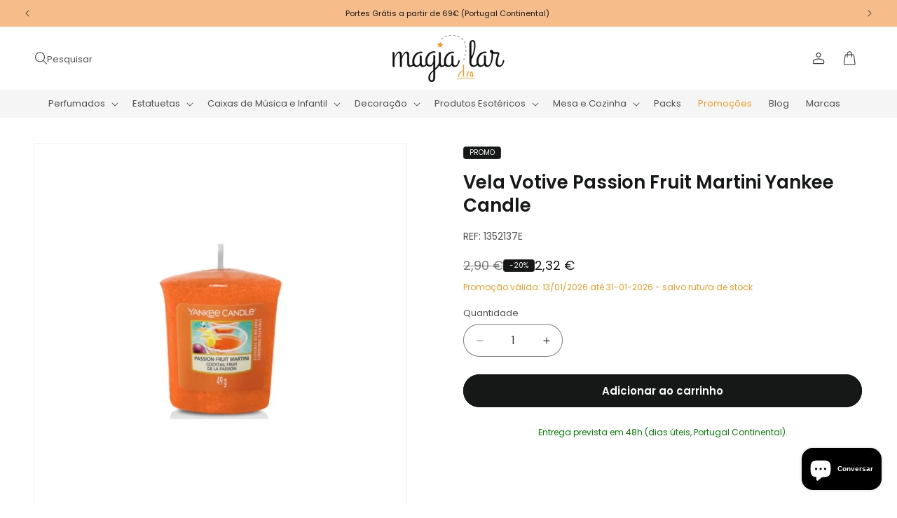

--- FILE ---
content_type: text/html; charset=utf-8
request_url: https://magiadolar.pt/products/vela-votive-passion-fruit-martini-yankee-candle
body_size: 42564
content:
<!doctype html>
<html class="js" lang="pt-PT">
  <head>
    <meta name="google-site-verification" content="_w-GJH7_bWQP0Y6tgpYH142rjjNfQE4PII4kBA9RedE" />

    <meta charset="utf-8">
    <meta http-equiv="X-UA-Compatible" content="IE=edge">
    <meta name="viewport" content="width=device-width,initial-scale=1">
    <meta name="theme-color" content="">
    <link rel="canonical" href="https://magiadolar.pt/products/vela-votive-passion-fruit-martini-yankee-candle"><link rel="icon" type="image/png" href="//magiadolar.pt/cdn/shop/files/favicon_magiadolar.png?crop=center&height=32&v=1639415737&width=32"><link rel="preconnect" href="https://fonts.shopifycdn.com" crossorigin><title>
      Vela Votive Passion Fruit Martini Yankee Candle
 &ndash; Magia do Lar</title>

    
      <meta name="description" content="As Velas Votive da Yankee Candle® vêm nas mesmas fragrâncias que as velas maiores, tornando-as numa maneira fácil e adorável de experimentar algo novo. Produzidas com uma Cera de parafina e ingredientes de qualidade premium que criam aromas distintos e realistas.">
    

    

<meta property="og:site_name" content="Magia do Lar">
<meta property="og:url" content="https://magiadolar.pt/products/vela-votive-passion-fruit-martini-yankee-candle">
<meta property="og:title" content="Vela Votive Passion Fruit Martini Yankee Candle">
<meta property="og:type" content="product">
<meta property="og:description" content="As Velas Votive da Yankee Candle® vêm nas mesmas fragrâncias que as velas maiores, tornando-as numa maneira fácil e adorável de experimentar algo novo. Produzidas com uma Cera de parafina e ingredientes de qualidade premium que criam aromas distintos e realistas."><meta property="og:image" content="http://magiadolar.pt/cdn/shop/files/1352137E-VelaVotivePassionFruitMartini-YankeeCandle.jpg?v=1685355194">
  <meta property="og:image:secure_url" content="https://magiadolar.pt/cdn/shop/files/1352137E-VelaVotivePassionFruitMartini-YankeeCandle.jpg?v=1685355194">
  <meta property="og:image:width" content="1200">
  <meta property="og:image:height" content="1200"><meta property="og:price:amount" content="2,32">
  <meta property="og:price:currency" content="EUR"><meta name="twitter:card" content="summary_large_image">
<meta name="twitter:title" content="Vela Votive Passion Fruit Martini Yankee Candle">
<meta name="twitter:description" content="As Velas Votive da Yankee Candle® vêm nas mesmas fragrâncias que as velas maiores, tornando-as numa maneira fácil e adorável de experimentar algo novo. Produzidas com uma Cera de parafina e ingredientes de qualidade premium que criam aromas distintos e realistas.">


    <script src="//magiadolar.pt/cdn/shop/t/33/assets/constants.js?v=132983761750457495441729090630" defer="defer"></script>
    <script src="//magiadolar.pt/cdn/shop/t/33/assets/pubsub.js?v=158357773527763999511729090630" defer="defer"></script>
    <script src="//magiadolar.pt/cdn/shop/t/33/assets/global.js?v=88558128918567037191729090630" defer="defer"></script><script src="//magiadolar.pt/cdn/shop/t/33/assets/animations.js?v=88693664871331136111729090629" defer="defer"></script><script>window.performance && window.performance.mark && window.performance.mark('shopify.content_for_header.start');</script><meta name="facebook-domain-verification" content="q1zpzzizl1aq9o4e655wyi2816113q">
<meta name="facebook-domain-verification" content="rd0f088i11sl7r5lwir8erle8or47g">
<meta name="google-site-verification" content="TBa8xcA_hrB3spneVA9rbNYV9hzpq3A7dyPuhw8edZs">
<meta name="google-site-verification" content="VPi-wt3p6INdcMlGYSpQtMb4DybA9EJwjbJ8piVUCmI">
<meta id="shopify-digital-wallet" name="shopify-digital-wallet" content="/61348020463/digital_wallets/dialog">
<link rel="alternate" hreflang="x-default" href="https://magiadolar.pt/products/vela-votive-passion-fruit-martini-yankee-candle">
<link rel="alternate" hreflang="pt" href="https://magiadolar.pt/products/vela-votive-passion-fruit-martini-yankee-candle">
<link rel="alternate" hreflang="en" href="https://magiadolar.pt/en/products/vela-votive-passion-fruit-martini-yankee-candle">
<link rel="alternate" hreflang="es" href="https://magiadolar.pt/es/products/vela-votive-passion-fruit-martini-yankee-candle">
<link rel="alternate" type="application/json+oembed" href="https://magiadolar.pt/products/vela-votive-passion-fruit-martini-yankee-candle.oembed">
<script async="async" src="/checkouts/internal/preloads.js?locale=pt-PT"></script>
<script id="shopify-features" type="application/json">{"accessToken":"ae4cc0910a8aa2b92d987a17b069871b","betas":["rich-media-storefront-analytics"],"domain":"magiadolar.pt","predictiveSearch":true,"shopId":61348020463,"locale":"pt-pt"}</script>
<script>var Shopify = Shopify || {};
Shopify.shop = "magiadolar.myshopify.com";
Shopify.locale = "pt-PT";
Shopify.currency = {"active":"EUR","rate":"1.0"};
Shopify.country = "PT";
Shopify.theme = {"name":"Basicamente Commerce","id":166430802249,"schema_name":"BDCA Quick","schema_version":"2.0","theme_store_id":null,"role":"main"};
Shopify.theme.handle = "null";
Shopify.theme.style = {"id":null,"handle":null};
Shopify.cdnHost = "magiadolar.pt/cdn";
Shopify.routes = Shopify.routes || {};
Shopify.routes.root = "/";</script>
<script type="module">!function(o){(o.Shopify=o.Shopify||{}).modules=!0}(window);</script>
<script>!function(o){function n(){var o=[];function n(){o.push(Array.prototype.slice.apply(arguments))}return n.q=o,n}var t=o.Shopify=o.Shopify||{};t.loadFeatures=n(),t.autoloadFeatures=n()}(window);</script>
<script id="shop-js-analytics" type="application/json">{"pageType":"product"}</script>
<script defer="defer" async type="module" src="//magiadolar.pt/cdn/shopifycloud/shop-js/modules/v2/client.init-shop-cart-sync_CFX4w5t0.pt-PT.esm.js"></script>
<script defer="defer" async type="module" src="//magiadolar.pt/cdn/shopifycloud/shop-js/modules/v2/chunk.common_BhkIepHa.esm.js"></script>
<script defer="defer" async type="module" src="//magiadolar.pt/cdn/shopifycloud/shop-js/modules/v2/chunk.modal_BqkWJ4Eh.esm.js"></script>
<script type="module">
  await import("//magiadolar.pt/cdn/shopifycloud/shop-js/modules/v2/client.init-shop-cart-sync_CFX4w5t0.pt-PT.esm.js");
await import("//magiadolar.pt/cdn/shopifycloud/shop-js/modules/v2/chunk.common_BhkIepHa.esm.js");
await import("//magiadolar.pt/cdn/shopifycloud/shop-js/modules/v2/chunk.modal_BqkWJ4Eh.esm.js");

  window.Shopify.SignInWithShop?.initShopCartSync?.({"fedCMEnabled":true,"windoidEnabled":true});

</script>
<script>(function() {
  var isLoaded = false;
  function asyncLoad() {
    if (isLoaded) return;
    isLoaded = true;
    var urls = ["https:\/\/ecommplugins-scripts.trustpilot.com\/v2.1\/js\/header.min.js?settings=eyJrZXkiOiJDTUVMTUtRR3lRUUNXOFA2IiwicyI6InNrdSJ9\u0026shop=magiadolar.myshopify.com","https:\/\/ecommplugins-trustboxsettings.trustpilot.com\/magiadolar.myshopify.com.js?settings=1733415366264\u0026shop=magiadolar.myshopify.com","https:\/\/widget.trustpilot.com\/bootstrap\/v5\/tp.widget.sync.bootstrap.min.js?shop=magiadolar.myshopify.com"];
    for (var i = 0; i < urls.length; i++) {
      var s = document.createElement('script');
      s.type = 'text/javascript';
      s.async = true;
      s.src = urls[i];
      var x = document.getElementsByTagName('script')[0];
      x.parentNode.insertBefore(s, x);
    }
  };
  if(window.attachEvent) {
    window.attachEvent('onload', asyncLoad);
  } else {
    window.addEventListener('load', asyncLoad, false);
  }
})();</script>
<script id="__st">var __st={"a":61348020463,"offset":0,"reqid":"3e629cef-3772-4d53-b45f-82991613d7e0-1769238063","pageurl":"magiadolar.pt\/products\/vela-votive-passion-fruit-martini-yankee-candle","u":"6c0c303e521f","p":"product","rtyp":"product","rid":7526285705455};</script>
<script>window.ShopifyPaypalV4VisibilityTracking = true;</script>
<script id="captcha-bootstrap">!function(){'use strict';const t='contact',e='account',n='new_comment',o=[[t,t],['blogs',n],['comments',n],[t,'customer']],c=[[e,'customer_login'],[e,'guest_login'],[e,'recover_customer_password'],[e,'create_customer']],r=t=>t.map((([t,e])=>`form[action*='/${t}']:not([data-nocaptcha='true']) input[name='form_type'][value='${e}']`)).join(','),a=t=>()=>t?[...document.querySelectorAll(t)].map((t=>t.form)):[];function s(){const t=[...o],e=r(t);return a(e)}const i='password',u='form_key',d=['recaptcha-v3-token','g-recaptcha-response','h-captcha-response',i],f=()=>{try{return window.sessionStorage}catch{return}},m='__shopify_v',_=t=>t.elements[u];function p(t,e,n=!1){try{const o=window.sessionStorage,c=JSON.parse(o.getItem(e)),{data:r}=function(t){const{data:e,action:n}=t;return t[m]||n?{data:e,action:n}:{data:t,action:n}}(c);for(const[e,n]of Object.entries(r))t.elements[e]&&(t.elements[e].value=n);n&&o.removeItem(e)}catch(o){console.error('form repopulation failed',{error:o})}}const l='form_type',E='cptcha';function T(t){t.dataset[E]=!0}const w=window,h=w.document,L='Shopify',v='ce_forms',y='captcha';let A=!1;((t,e)=>{const n=(g='f06e6c50-85a8-45c8-87d0-21a2b65856fe',I='https://cdn.shopify.com/shopifycloud/storefront-forms-hcaptcha/ce_storefront_forms_captcha_hcaptcha.v1.5.2.iife.js',D={infoText:'Protegido por hCaptcha',privacyText:'Privacidade',termsText:'Termos'},(t,e,n)=>{const o=w[L][v],c=o.bindForm;if(c)return c(t,g,e,D).then(n);var r;o.q.push([[t,g,e,D],n]),r=I,A||(h.body.append(Object.assign(h.createElement('script'),{id:'captcha-provider',async:!0,src:r})),A=!0)});var g,I,D;w[L]=w[L]||{},w[L][v]=w[L][v]||{},w[L][v].q=[],w[L][y]=w[L][y]||{},w[L][y].protect=function(t,e){n(t,void 0,e),T(t)},Object.freeze(w[L][y]),function(t,e,n,w,h,L){const[v,y,A,g]=function(t,e,n){const i=e?o:[],u=t?c:[],d=[...i,...u],f=r(d),m=r(i),_=r(d.filter((([t,e])=>n.includes(e))));return[a(f),a(m),a(_),s()]}(w,h,L),I=t=>{const e=t.target;return e instanceof HTMLFormElement?e:e&&e.form},D=t=>v().includes(t);t.addEventListener('submit',(t=>{const e=I(t);if(!e)return;const n=D(e)&&!e.dataset.hcaptchaBound&&!e.dataset.recaptchaBound,o=_(e),c=g().includes(e)&&(!o||!o.value);(n||c)&&t.preventDefault(),c&&!n&&(function(t){try{if(!f())return;!function(t){const e=f();if(!e)return;const n=_(t);if(!n)return;const o=n.value;o&&e.removeItem(o)}(t);const e=Array.from(Array(32),(()=>Math.random().toString(36)[2])).join('');!function(t,e){_(t)||t.append(Object.assign(document.createElement('input'),{type:'hidden',name:u})),t.elements[u].value=e}(t,e),function(t,e){const n=f();if(!n)return;const o=[...t.querySelectorAll(`input[type='${i}']`)].map((({name:t})=>t)),c=[...d,...o],r={};for(const[a,s]of new FormData(t).entries())c.includes(a)||(r[a]=s);n.setItem(e,JSON.stringify({[m]:1,action:t.action,data:r}))}(t,e)}catch(e){console.error('failed to persist form',e)}}(e),e.submit())}));const S=(t,e)=>{t&&!t.dataset[E]&&(n(t,e.some((e=>e===t))),T(t))};for(const o of['focusin','change'])t.addEventListener(o,(t=>{const e=I(t);D(e)&&S(e,y())}));const B=e.get('form_key'),M=e.get(l),P=B&&M;t.addEventListener('DOMContentLoaded',(()=>{const t=y();if(P)for(const e of t)e.elements[l].value===M&&p(e,B);[...new Set([...A(),...v().filter((t=>'true'===t.dataset.shopifyCaptcha))])].forEach((e=>S(e,t)))}))}(h,new URLSearchParams(w.location.search),n,t,e,['guest_login'])})(!0,!0)}();</script>
<script integrity="sha256-4kQ18oKyAcykRKYeNunJcIwy7WH5gtpwJnB7kiuLZ1E=" data-source-attribution="shopify.loadfeatures" defer="defer" src="//magiadolar.pt/cdn/shopifycloud/storefront/assets/storefront/load_feature-a0a9edcb.js" crossorigin="anonymous"></script>
<script data-source-attribution="shopify.dynamic_checkout.dynamic.init">var Shopify=Shopify||{};Shopify.PaymentButton=Shopify.PaymentButton||{isStorefrontPortableWallets:!0,init:function(){window.Shopify.PaymentButton.init=function(){};var t=document.createElement("script");t.src="https://magiadolar.pt/cdn/shopifycloud/portable-wallets/latest/portable-wallets.pt-pt.js",t.type="module",document.head.appendChild(t)}};
</script>
<script data-source-attribution="shopify.dynamic_checkout.buyer_consent">
  function portableWalletsHideBuyerConsent(e){var t=document.getElementById("shopify-buyer-consent"),n=document.getElementById("shopify-subscription-policy-button");t&&n&&(t.classList.add("hidden"),t.setAttribute("aria-hidden","true"),n.removeEventListener("click",e))}function portableWalletsShowBuyerConsent(e){var t=document.getElementById("shopify-buyer-consent"),n=document.getElementById("shopify-subscription-policy-button");t&&n&&(t.classList.remove("hidden"),t.removeAttribute("aria-hidden"),n.addEventListener("click",e))}window.Shopify?.PaymentButton&&(window.Shopify.PaymentButton.hideBuyerConsent=portableWalletsHideBuyerConsent,window.Shopify.PaymentButton.showBuyerConsent=portableWalletsShowBuyerConsent);
</script>
<script data-source-attribution="shopify.dynamic_checkout.cart.bootstrap">document.addEventListener("DOMContentLoaded",(function(){function t(){return document.querySelector("shopify-accelerated-checkout-cart, shopify-accelerated-checkout")}if(t())Shopify.PaymentButton.init();else{new MutationObserver((function(e,n){t()&&(Shopify.PaymentButton.init(),n.disconnect())})).observe(document.body,{childList:!0,subtree:!0})}}));
</script>
<script id='scb4127' type='text/javascript' async='' src='https://magiadolar.pt/cdn/shopifycloud/privacy-banner/storefront-banner.js'></script><script id="sections-script" data-sections="header" defer="defer" src="//magiadolar.pt/cdn/shop/t/33/compiled_assets/scripts.js?v=9241"></script>
<script>window.performance && window.performance.mark && window.performance.mark('shopify.content_for_header.end');</script>


    <style data-shopify>
      @font-face {
  font-family: Poppins;
  font-weight: 400;
  font-style: normal;
  font-display: swap;
  src: url("//magiadolar.pt/cdn/fonts/poppins/poppins_n4.0ba78fa5af9b0e1a374041b3ceaadf0a43b41362.woff2") format("woff2"),
       url("//magiadolar.pt/cdn/fonts/poppins/poppins_n4.214741a72ff2596839fc9760ee7a770386cf16ca.woff") format("woff");
}

      @font-face {
  font-family: Poppins;
  font-weight: 700;
  font-style: normal;
  font-display: swap;
  src: url("//magiadolar.pt/cdn/fonts/poppins/poppins_n7.56758dcf284489feb014a026f3727f2f20a54626.woff2") format("woff2"),
       url("//magiadolar.pt/cdn/fonts/poppins/poppins_n7.f34f55d9b3d3205d2cd6f64955ff4b36f0cfd8da.woff") format("woff");
}

      @font-face {
  font-family: Poppins;
  font-weight: 400;
  font-style: italic;
  font-display: swap;
  src: url("//magiadolar.pt/cdn/fonts/poppins/poppins_i4.846ad1e22474f856bd6b81ba4585a60799a9f5d2.woff2") format("woff2"),
       url("//magiadolar.pt/cdn/fonts/poppins/poppins_i4.56b43284e8b52fc64c1fd271f289a39e8477e9ec.woff") format("woff");
}

      @font-face {
  font-family: Poppins;
  font-weight: 700;
  font-style: italic;
  font-display: swap;
  src: url("//magiadolar.pt/cdn/fonts/poppins/poppins_i7.42fd71da11e9d101e1e6c7932199f925f9eea42d.woff2") format("woff2"),
       url("//magiadolar.pt/cdn/fonts/poppins/poppins_i7.ec8499dbd7616004e21155106d13837fff4cf556.woff") format("woff");
}

      @font-face {
  font-family: Poppins;
  font-weight: 600;
  font-style: normal;
  font-display: swap;
  src: url("//magiadolar.pt/cdn/fonts/poppins/poppins_n6.aa29d4918bc243723d56b59572e18228ed0786f6.woff2") format("woff2"),
       url("//magiadolar.pt/cdn/fonts/poppins/poppins_n6.5f815d845fe073750885d5b7e619ee00e8111208.woff") format("woff");
}


      
        :root,
        .color-scheme-1 {
          --color-background: 255,255,255;
        
          --gradient-background: #ffffff;
        

        

        --color-foreground: 22,23,23;
        --color-background-contrast: 191,191,191;
        --color-shadow: 18,18,18;
        --color-button: 22,23,23;
        --color-button-text: 255,255,255;
        --color-secondary-button: 255,255,255;
        --color-secondary-button-text: 22,23,23;
        --color-link: 22,23,23;
        --color-badge-foreground: 22,23,23;
        --color-badge-background: 255,255,255;
        --color-badge-border: 22,23,23;
        --payment-terms-background-color: rgb(255 255 255);
      }
      
        
        .color-scheme-2 {
          --color-background: 245,245,245;
        
          --gradient-background: #f5f5f5;
        

        

        --color-foreground: 22,23,23;
        --color-background-contrast: 181,181,181;
        --color-shadow: 18,18,18;
        --color-button: 22,23,23;
        --color-button-text: 245,245,245;
        --color-secondary-button: 245,245,245;
        --color-secondary-button-text: 22,23,23;
        --color-link: 22,23,23;
        --color-badge-foreground: 22,23,23;
        --color-badge-background: 245,245,245;
        --color-badge-border: 22,23,23;
        --payment-terms-background-color: rgb(245 245 245);
      }
      
        
        .color-scheme-3 {
          --color-background: 249,155,36;
        
          --gradient-background: #f99b24;
        

        

        --color-foreground: 255,255,255;
        --color-background-contrast: 153,87,4;
        --color-shadow: 18,18,18;
        --color-button: 255,255,255;
        --color-button-text: 249,155,36;
        --color-secondary-button: 249,155,36;
        --color-secondary-button-text: 255,255,255;
        --color-link: 255,255,255;
        --color-badge-foreground: 255,255,255;
        --color-badge-background: 249,155,36;
        --color-badge-border: 255,255,255;
        --payment-terms-background-color: rgb(249 155 36);
      }
      
        
        .color-scheme-4 {
          --color-background: 255,255,255;
        
          --gradient-background: #ffffff;
        

        

        --color-foreground: 249,155,36;
        --color-background-contrast: 191,191,191;
        --color-shadow: 18,18,18;
        --color-button: 255,255,255;
        --color-button-text: 249,155,36;
        --color-secondary-button: 255,255,255;
        --color-secondary-button-text: 249,155,36;
        --color-link: 249,155,36;
        --color-badge-foreground: 249,155,36;
        --color-badge-background: 255,255,255;
        --color-badge-border: 249,155,36;
        --payment-terms-background-color: rgb(255 255 255);
      }
      
        
        .color-scheme-5 {
          --color-background: 22,23,23;
        
          --gradient-background: #161717;
        

        

        --color-foreground: 255,255,255;
        --color-background-contrast: 148,152,152;
        --color-shadow: 18,18,18;
        --color-button: 255,255,255;
        --color-button-text: 22,23,23;
        --color-secondary-button: 22,23,23;
        --color-secondary-button-text: 255,255,255;
        --color-link: 255,255,255;
        --color-badge-foreground: 255,255,255;
        --color-badge-background: 22,23,23;
        --color-badge-border: 255,255,255;
        --payment-terms-background-color: rgb(22 23 23);
      }
      
        
        .color-scheme-39a9a422-28d1-44fd-968b-b1d60c5783f1 {
          --color-background: 22,23,23;
        
          --gradient-background: #161717;
        

        

        --color-foreground: 255,255,255;
        --color-background-contrast: 148,152,152;
        --color-shadow: 18,18,18;
        --color-button: 249,155,36;
        --color-button-text: 255,255,255;
        --color-secondary-button: 22,23,23;
        --color-secondary-button-text: 249,155,36;
        --color-link: 249,155,36;
        --color-badge-foreground: 255,255,255;
        --color-badge-background: 22,23,23;
        --color-badge-border: 255,255,255;
        --payment-terms-background-color: rgb(22 23 23);
      }
      
        
        .color-scheme-ea9ae233-c0dd-4b9a-abbe-78d808d6f216 {
          --color-background: 255,255,255;
        
          --gradient-background: #ffffff;
        

        

        --color-foreground: 22,23,23;
        --color-background-contrast: 191,191,191;
        --color-shadow: 18,18,18;
        --color-button: 249,155,36;
        --color-button-text: 255,255,255;
        --color-secondary-button: 255,255,255;
        --color-secondary-button-text: 249,155,36;
        --color-link: 249,155,36;
        --color-badge-foreground: 22,23,23;
        --color-badge-background: 255,255,255;
        --color-badge-border: 22,23,23;
        --payment-terms-background-color: rgb(255 255 255);
      }
      
        
        .color-scheme-632a2ca9-5db0-4599-9804-87b4ed615741 {
          --color-background: 234,67,53;
        
          --gradient-background: #ea4335;
        

        

        --color-foreground: 255,255,255;
        --color-background-contrast: 144,25,15;
        --color-shadow: 18,18,18;
        --color-button: 255,255,255;
        --color-button-text: 234,67,53;
        --color-secondary-button: 234,67,53;
        --color-secondary-button-text: 255,255,255;
        --color-link: 255,255,255;
        --color-badge-foreground: 255,255,255;
        --color-badge-background: 234,67,53;
        --color-badge-border: 255,255,255;
        --payment-terms-background-color: rgb(234 67 53);
      }
      
        
        .color-scheme-83f4258b-e6fb-44f1-a148-fa75c829a88d {
          --color-background: 106,106,106;
        
          --gradient-background: #6a6a6a;
        

        

        --color-foreground: 255,255,255;
        --color-background-contrast: 42,42,42;
        --color-shadow: 18,18,18;
        --color-button: 255,255,255;
        --color-button-text: 106,106,106;
        --color-secondary-button: 106,106,106;
        --color-secondary-button-text: 255,255,255;
        --color-link: 255,255,255;
        --color-badge-foreground: 255,255,255;
        --color-badge-background: 106,106,106;
        --color-badge-border: 255,255,255;
        --payment-terms-background-color: rgb(106 106 106);
      }
      
        
        .color-scheme-e4528f97-42f7-4fd1-b02a-caf6cd62926e {
          --color-background: 246,189,139;
        
          --gradient-background: #f6bd8b;
        

        

        --color-foreground: 22,23,23;
        --color-background-contrast: 237,122,21;
        --color-shadow: 18,18,18;
        --color-button: 255,255,255;
        --color-button-text: 123,168,180;
        --color-secondary-button: 246,189,139;
        --color-secondary-button-text: 255,255,255;
        --color-link: 255,255,255;
        --color-badge-foreground: 22,23,23;
        --color-badge-background: 246,189,139;
        --color-badge-border: 22,23,23;
        --payment-terms-background-color: rgb(246 189 139);
      }
      
        
        .color-scheme-f6cbb858-163e-4d2e-a734-41d0cf8556f4 {
          --color-background: 53,72,86;
        
          --gradient-background: #354856;
        

        

        --color-foreground: 255,255,255;
        --color-background-contrast: 4,6,7;
        --color-shadow: 18,18,18;
        --color-button: 255,255,255;
        --color-button-text: 53,72,86;
        --color-secondary-button: 53,72,86;
        --color-secondary-button-text: 255,255,255;
        --color-link: 255,255,255;
        --color-badge-foreground: 255,255,255;
        --color-badge-background: 53,72,86;
        --color-badge-border: 255,255,255;
        --payment-terms-background-color: rgb(53 72 86);
      }
      

      body, .color-scheme-1, .color-scheme-2, .color-scheme-3, .color-scheme-4, .color-scheme-5, .color-scheme-39a9a422-28d1-44fd-968b-b1d60c5783f1, .color-scheme-ea9ae233-c0dd-4b9a-abbe-78d808d6f216, .color-scheme-632a2ca9-5db0-4599-9804-87b4ed615741, .color-scheme-83f4258b-e6fb-44f1-a148-fa75c829a88d, .color-scheme-e4528f97-42f7-4fd1-b02a-caf6cd62926e, .color-scheme-f6cbb858-163e-4d2e-a734-41d0cf8556f4 {
        color: rgba(var(--color-foreground), 0.75);
        background-color: rgb(var(--color-background));
      }

      :root {
        --font-body-family: Poppins, sans-serif;
        --font-body-style: normal;
        --font-body-weight: 400;
        --font-body-weight-bold: 700;

        --font-heading-family: Poppins, sans-serif;
        --font-heading-style: normal;
        --font-heading-weight: 600;

        --font-body-scale: 1.0;
        --font-heading-scale: 1.0;

        --media-padding: px;
        --media-border-opacity: 0.05;
        --media-border-width: 1px;
        --media-radius: 0px;
        --media-shadow-opacity: 0.0;
        --media-shadow-horizontal-offset: 0px;
        --media-shadow-vertical-offset: 4px;
        --media-shadow-blur-radius: 5px;
        --media-shadow-visible: 0;

        --page-width: 160rem;
        --page-width-margin: 0rem;

        --product-card-image-padding: 0.0rem;
        --product-card-corner-radius: 0.0rem;
        --product-card-text-alignment: left;
        --product-card-border-width: 0.0rem;
        --product-card-border-opacity: 0.1;
        --product-card-shadow-opacity: 0.0;
        --product-card-shadow-visible: 0;
        --product-card-shadow-horizontal-offset: 0.0rem;
        --product-card-shadow-vertical-offset: 0.4rem;
        --product-card-shadow-blur-radius: 0.5rem;

        --collection-card-image-padding: 0.0rem;
        --collection-card-corner-radius: 0.0rem;
        --collection-card-text-alignment: left;
        --collection-card-border-width: 0.0rem;
        --collection-card-border-opacity: 0.1;
        --collection-card-shadow-opacity: 0.0;
        --collection-card-shadow-visible: 0;
        --collection-card-shadow-horizontal-offset: 0.0rem;
        --collection-card-shadow-vertical-offset: 0.4rem;
        --collection-card-shadow-blur-radius: 0.5rem;

        --blog-card-image-padding: 0.0rem;
        --blog-card-corner-radius: 0.0rem;
        --blog-card-text-alignment: left;
        --blog-card-border-width: 0.0rem;
        --blog-card-border-opacity: 0.1;
        --blog-card-shadow-opacity: 0.0;
        --blog-card-shadow-visible: 0;
        --blog-card-shadow-horizontal-offset: 0.0rem;
        --blog-card-shadow-vertical-offset: 0.4rem;
        --blog-card-shadow-blur-radius: 0.5rem;

        --badge-corner-radius: 0.4rem;

        --popup-border-width: 1px;
        --popup-border-opacity: 0.1;
        --popup-corner-radius: 0px;
        --popup-shadow-opacity: 0.05;
        --popup-shadow-horizontal-offset: 0px;
        --popup-shadow-vertical-offset: 4px;
        --popup-shadow-blur-radius: 5px;

        --drawer-border-width: 1px;
        --drawer-border-opacity: 0.1;
        --drawer-shadow-opacity: 0.0;
        --drawer-shadow-horizontal-offset: 0px;
        --drawer-shadow-vertical-offset: 4px;
        --drawer-shadow-blur-radius: 5px;

        --spacing-sections-desktop: 0px;
        --spacing-sections-mobile: 0px;

        --grid-desktop-vertical-spacing: 4px;
        --grid-desktop-horizontal-spacing: 4px;
        --grid-mobile-vertical-spacing: 2px;
        --grid-mobile-horizontal-spacing: 2px;

        --text-boxes-border-opacity: 0.1;
        --text-boxes-border-width: 0px;
        --text-boxes-radius: 0px;
        --text-boxes-shadow-opacity: 0.0;
        --text-boxes-shadow-visible: 0;
        --text-boxes-shadow-horizontal-offset: 0px;
        --text-boxes-shadow-vertical-offset: 4px;
        --text-boxes-shadow-blur-radius: 5px;

        --buttons-radius: 24px;
        --buttons-radius-outset: 25px;
        --buttons-border-width: 1px;
        --buttons-border-opacity: 1.0;
        --buttons-shadow-opacity: 0.0;
        --buttons-shadow-visible: 0;
        --buttons-shadow-horizontal-offset: 0px;
        --buttons-shadow-vertical-offset: 4px;
        --buttons-shadow-blur-radius: 5px;
        --buttons-border-offset: 0.3px;

        --inputs-radius: 24px;
        --inputs-border-width: 1px;
        --inputs-border-opacity: 0.55;
        --inputs-shadow-opacity: 0.0;
        --inputs-shadow-horizontal-offset: 0px;
        --inputs-margin-offset: 0px;
        --inputs-shadow-vertical-offset: 4px;
        --inputs-shadow-blur-radius: 5px;
        --inputs-radius-outset: 25px;

        --variant-pills-radius: 20px;
        --variant-pills-border-width: 1px;
        --variant-pills-border-opacity: 0.55;
        --variant-pills-shadow-opacity: 0.0;
        --variant-pills-shadow-horizontal-offset: 0px;
        --variant-pills-shadow-vertical-offset: 4px;
        --variant-pills-shadow-blur-radius: 5px;
      }

      *,
      *::before,
      *::after {
        box-sizing: inherit;
      }

      html {
        box-sizing: border-box;
        font-size: calc(var(--font-body-scale) * 62.5%);
        height: 100%;
      }

      body {
        display: grid;
        grid-template-rows: auto auto 1fr auto;
        grid-template-columns: 100%;
        min-height: 100%;
        margin: 0;
        font-size: 1.5rem;
        line-height: calc(1 + 0.8 / var(--font-body-scale));
        font-family: var(--font-body-family);
        font-style: var(--font-body-style);
        font-weight: var(--font-body-weight);
      }

      @media screen and (min-width: 750px) {
        body {
          font-size: 1.4rem;
        }
      }
    </style>

    <link href="//magiadolar.pt/cdn/shop/t/33/assets/base.css?v=64543361704850976611767695282" rel="stylesheet" type="text/css" media="all" />

      <link rel="preload" as="font" href="//magiadolar.pt/cdn/fonts/poppins/poppins_n4.0ba78fa5af9b0e1a374041b3ceaadf0a43b41362.woff2" type="font/woff2" crossorigin>
      

      <link rel="preload" as="font" href="//magiadolar.pt/cdn/fonts/poppins/poppins_n6.aa29d4918bc243723d56b59572e18228ed0786f6.woff2" type="font/woff2" crossorigin>
      
<link href="//magiadolar.pt/cdn/shop/t/33/assets/component-localization-form.css?v=120620094879297847921729090629" rel="stylesheet" type="text/css" media="all" />
      <script src="//magiadolar.pt/cdn/shop/t/33/assets/localization-form.js?v=144176611646395275351729090630" defer="defer"></script><link
        rel="stylesheet"
        href="//magiadolar.pt/cdn/shop/t/33/assets/component-predictive-search.css?v=153258047654009260711729500522"
        media="print"
        onload="this.media='all'"
      ><script>
      if (Shopify.designMode) {
        document.documentElement.classList.add('shopify-design-mode');
      }
    </script>
  <script src="https://cdn.shopify.com/extensions/e8878072-2f6b-4e89-8082-94b04320908d/inbox-1254/assets/inbox-chat-loader.js" type="text/javascript" defer="defer"></script>
<link href="https://monorail-edge.shopifysvc.com" rel="dns-prefetch">
<script>(function(){if ("sendBeacon" in navigator && "performance" in window) {try {var session_token_from_headers = performance.getEntriesByType('navigation')[0].serverTiming.find(x => x.name == '_s').description;} catch {var session_token_from_headers = undefined;}var session_cookie_matches = document.cookie.match(/_shopify_s=([^;]*)/);var session_token_from_cookie = session_cookie_matches && session_cookie_matches.length === 2 ? session_cookie_matches[1] : "";var session_token = session_token_from_headers || session_token_from_cookie || "";function handle_abandonment_event(e) {var entries = performance.getEntries().filter(function(entry) {return /monorail-edge.shopifysvc.com/.test(entry.name);});if (!window.abandonment_tracked && entries.length === 0) {window.abandonment_tracked = true;var currentMs = Date.now();var navigation_start = performance.timing.navigationStart;var payload = {shop_id: 61348020463,url: window.location.href,navigation_start,duration: currentMs - navigation_start,session_token,page_type: "product"};window.navigator.sendBeacon("https://monorail-edge.shopifysvc.com/v1/produce", JSON.stringify({schema_id: "online_store_buyer_site_abandonment/1.1",payload: payload,metadata: {event_created_at_ms: currentMs,event_sent_at_ms: currentMs}}));}}window.addEventListener('pagehide', handle_abandonment_event);}}());</script>
<script id="web-pixels-manager-setup">(function e(e,d,r,n,o){if(void 0===o&&(o={}),!Boolean(null===(a=null===(i=window.Shopify)||void 0===i?void 0:i.analytics)||void 0===a?void 0:a.replayQueue)){var i,a;window.Shopify=window.Shopify||{};var t=window.Shopify;t.analytics=t.analytics||{};var s=t.analytics;s.replayQueue=[],s.publish=function(e,d,r){return s.replayQueue.push([e,d,r]),!0};try{self.performance.mark("wpm:start")}catch(e){}var l=function(){var e={modern:/Edge?\/(1{2}[4-9]|1[2-9]\d|[2-9]\d{2}|\d{4,})\.\d+(\.\d+|)|Firefox\/(1{2}[4-9]|1[2-9]\d|[2-9]\d{2}|\d{4,})\.\d+(\.\d+|)|Chrom(ium|e)\/(9{2}|\d{3,})\.\d+(\.\d+|)|(Maci|X1{2}).+ Version\/(15\.\d+|(1[6-9]|[2-9]\d|\d{3,})\.\d+)([,.]\d+|)( \(\w+\)|)( Mobile\/\w+|) Safari\/|Chrome.+OPR\/(9{2}|\d{3,})\.\d+\.\d+|(CPU[ +]OS|iPhone[ +]OS|CPU[ +]iPhone|CPU IPhone OS|CPU iPad OS)[ +]+(15[._]\d+|(1[6-9]|[2-9]\d|\d{3,})[._]\d+)([._]\d+|)|Android:?[ /-](13[3-9]|1[4-9]\d|[2-9]\d{2}|\d{4,})(\.\d+|)(\.\d+|)|Android.+Firefox\/(13[5-9]|1[4-9]\d|[2-9]\d{2}|\d{4,})\.\d+(\.\d+|)|Android.+Chrom(ium|e)\/(13[3-9]|1[4-9]\d|[2-9]\d{2}|\d{4,})\.\d+(\.\d+|)|SamsungBrowser\/([2-9]\d|\d{3,})\.\d+/,legacy:/Edge?\/(1[6-9]|[2-9]\d|\d{3,})\.\d+(\.\d+|)|Firefox\/(5[4-9]|[6-9]\d|\d{3,})\.\d+(\.\d+|)|Chrom(ium|e)\/(5[1-9]|[6-9]\d|\d{3,})\.\d+(\.\d+|)([\d.]+$|.*Safari\/(?![\d.]+ Edge\/[\d.]+$))|(Maci|X1{2}).+ Version\/(10\.\d+|(1[1-9]|[2-9]\d|\d{3,})\.\d+)([,.]\d+|)( \(\w+\)|)( Mobile\/\w+|) Safari\/|Chrome.+OPR\/(3[89]|[4-9]\d|\d{3,})\.\d+\.\d+|(CPU[ +]OS|iPhone[ +]OS|CPU[ +]iPhone|CPU IPhone OS|CPU iPad OS)[ +]+(10[._]\d+|(1[1-9]|[2-9]\d|\d{3,})[._]\d+)([._]\d+|)|Android:?[ /-](13[3-9]|1[4-9]\d|[2-9]\d{2}|\d{4,})(\.\d+|)(\.\d+|)|Mobile Safari.+OPR\/([89]\d|\d{3,})\.\d+\.\d+|Android.+Firefox\/(13[5-9]|1[4-9]\d|[2-9]\d{2}|\d{4,})\.\d+(\.\d+|)|Android.+Chrom(ium|e)\/(13[3-9]|1[4-9]\d|[2-9]\d{2}|\d{4,})\.\d+(\.\d+|)|Android.+(UC? ?Browser|UCWEB|U3)[ /]?(15\.([5-9]|\d{2,})|(1[6-9]|[2-9]\d|\d{3,})\.\d+)\.\d+|SamsungBrowser\/(5\.\d+|([6-9]|\d{2,})\.\d+)|Android.+MQ{2}Browser\/(14(\.(9|\d{2,})|)|(1[5-9]|[2-9]\d|\d{3,})(\.\d+|))(\.\d+|)|K[Aa][Ii]OS\/(3\.\d+|([4-9]|\d{2,})\.\d+)(\.\d+|)/},d=e.modern,r=e.legacy,n=navigator.userAgent;return n.match(d)?"modern":n.match(r)?"legacy":"unknown"}(),u="modern"===l?"modern":"legacy",c=(null!=n?n:{modern:"",legacy:""})[u],f=function(e){return[e.baseUrl,"/wpm","/b",e.hashVersion,"modern"===e.buildTarget?"m":"l",".js"].join("")}({baseUrl:d,hashVersion:r,buildTarget:u}),m=function(e){var d=e.version,r=e.bundleTarget,n=e.surface,o=e.pageUrl,i=e.monorailEndpoint;return{emit:function(e){var a=e.status,t=e.errorMsg,s=(new Date).getTime(),l=JSON.stringify({metadata:{event_sent_at_ms:s},events:[{schema_id:"web_pixels_manager_load/3.1",payload:{version:d,bundle_target:r,page_url:o,status:a,surface:n,error_msg:t},metadata:{event_created_at_ms:s}}]});if(!i)return console&&console.warn&&console.warn("[Web Pixels Manager] No Monorail endpoint provided, skipping logging."),!1;try{return self.navigator.sendBeacon.bind(self.navigator)(i,l)}catch(e){}var u=new XMLHttpRequest;try{return u.open("POST",i,!0),u.setRequestHeader("Content-Type","text/plain"),u.send(l),!0}catch(e){return console&&console.warn&&console.warn("[Web Pixels Manager] Got an unhandled error while logging to Monorail."),!1}}}}({version:r,bundleTarget:l,surface:e.surface,pageUrl:self.location.href,monorailEndpoint:e.monorailEndpoint});try{o.browserTarget=l,function(e){var d=e.src,r=e.async,n=void 0===r||r,o=e.onload,i=e.onerror,a=e.sri,t=e.scriptDataAttributes,s=void 0===t?{}:t,l=document.createElement("script"),u=document.querySelector("head"),c=document.querySelector("body");if(l.async=n,l.src=d,a&&(l.integrity=a,l.crossOrigin="anonymous"),s)for(var f in s)if(Object.prototype.hasOwnProperty.call(s,f))try{l.dataset[f]=s[f]}catch(e){}if(o&&l.addEventListener("load",o),i&&l.addEventListener("error",i),u)u.appendChild(l);else{if(!c)throw new Error("Did not find a head or body element to append the script");c.appendChild(l)}}({src:f,async:!0,onload:function(){if(!function(){var e,d;return Boolean(null===(d=null===(e=window.Shopify)||void 0===e?void 0:e.analytics)||void 0===d?void 0:d.initialized)}()){var d=window.webPixelsManager.init(e)||void 0;if(d){var r=window.Shopify.analytics;r.replayQueue.forEach((function(e){var r=e[0],n=e[1],o=e[2];d.publishCustomEvent(r,n,o)})),r.replayQueue=[],r.publish=d.publishCustomEvent,r.visitor=d.visitor,r.initialized=!0}}},onerror:function(){return m.emit({status:"failed",errorMsg:"".concat(f," has failed to load")})},sri:function(e){var d=/^sha384-[A-Za-z0-9+/=]+$/;return"string"==typeof e&&d.test(e)}(c)?c:"",scriptDataAttributes:o}),m.emit({status:"loading"})}catch(e){m.emit({status:"failed",errorMsg:(null==e?void 0:e.message)||"Unknown error"})}}})({shopId: 61348020463,storefrontBaseUrl: "https://magiadolar.pt",extensionsBaseUrl: "https://extensions.shopifycdn.com/cdn/shopifycloud/web-pixels-manager",monorailEndpoint: "https://monorail-edge.shopifysvc.com/unstable/produce_batch",surface: "storefront-renderer",enabledBetaFlags: ["2dca8a86"],webPixelsConfigList: [{"id":"840663369","configuration":"{\"config\":\"{\\\"pixel_id\\\":\\\"G-V0HYSZPBH9\\\",\\\"target_country\\\":\\\"PT\\\",\\\"gtag_events\\\":[{\\\"type\\\":\\\"search\\\",\\\"action_label\\\":[\\\"G-V0HYSZPBH9\\\",\\\"AW-726842312\\\/ECAtCLC-5eEYEMj3ytoC\\\"]},{\\\"type\\\":\\\"begin_checkout\\\",\\\"action_label\\\":[\\\"G-V0HYSZPBH9\\\",\\\"AW-726842312\\\/79whCLa-5eEYEMj3ytoC\\\"]},{\\\"type\\\":\\\"view_item\\\",\\\"action_label\\\":[\\\"G-V0HYSZPBH9\\\",\\\"AW-726842312\\\/Ei_ACK2-5eEYEMj3ytoC\\\",\\\"MC-ENM0K9WM14\\\"]},{\\\"type\\\":\\\"purchase\\\",\\\"action_label\\\":[\\\"G-V0HYSZPBH9\\\",\\\"AW-726842312\\\/5eFnCKe-5eEYEMj3ytoC\\\",\\\"MC-ENM0K9WM14\\\"]},{\\\"type\\\":\\\"page_view\\\",\\\"action_label\\\":[\\\"G-V0HYSZPBH9\\\",\\\"AW-726842312\\\/z-nhCKq-5eEYEMj3ytoC\\\",\\\"MC-ENM0K9WM14\\\"]},{\\\"type\\\":\\\"add_payment_info\\\",\\\"action_label\\\":[\\\"G-V0HYSZPBH9\\\",\\\"AW-726842312\\\/Z2zZCLm-5eEYEMj3ytoC\\\"]},{\\\"type\\\":\\\"add_to_cart\\\",\\\"action_label\\\":[\\\"G-V0HYSZPBH9\\\",\\\"AW-726842312\\\/qKxlCLO-5eEYEMj3ytoC\\\"]}],\\\"enable_monitoring_mode\\\":false}\"}","eventPayloadVersion":"v1","runtimeContext":"OPEN","scriptVersion":"b2a88bafab3e21179ed38636efcd8a93","type":"APP","apiClientId":1780363,"privacyPurposes":[],"dataSharingAdjustments":{"protectedCustomerApprovalScopes":["read_customer_address","read_customer_email","read_customer_name","read_customer_personal_data","read_customer_phone"]}},{"id":"241238345","configuration":"{\"pixel_id\":\"651006662614486\",\"pixel_type\":\"facebook_pixel\",\"metaapp_system_user_token\":\"-\"}","eventPayloadVersion":"v1","runtimeContext":"OPEN","scriptVersion":"ca16bc87fe92b6042fbaa3acc2fbdaa6","type":"APP","apiClientId":2329312,"privacyPurposes":["ANALYTICS","MARKETING","SALE_OF_DATA"],"dataSharingAdjustments":{"protectedCustomerApprovalScopes":["read_customer_address","read_customer_email","read_customer_name","read_customer_personal_data","read_customer_phone"]}},{"id":"160891209","configuration":"{\"tagID\":\"2613399782828\"}","eventPayloadVersion":"v1","runtimeContext":"STRICT","scriptVersion":"18031546ee651571ed29edbe71a3550b","type":"APP","apiClientId":3009811,"privacyPurposes":["ANALYTICS","MARKETING","SALE_OF_DATA"],"dataSharingAdjustments":{"protectedCustomerApprovalScopes":["read_customer_address","read_customer_email","read_customer_name","read_customer_personal_data","read_customer_phone"]}},{"id":"shopify-app-pixel","configuration":"{}","eventPayloadVersion":"v1","runtimeContext":"STRICT","scriptVersion":"0450","apiClientId":"shopify-pixel","type":"APP","privacyPurposes":["ANALYTICS","MARKETING"]},{"id":"shopify-custom-pixel","eventPayloadVersion":"v1","runtimeContext":"LAX","scriptVersion":"0450","apiClientId":"shopify-pixel","type":"CUSTOM","privacyPurposes":["ANALYTICS","MARKETING"]}],isMerchantRequest: false,initData: {"shop":{"name":"Magia do Lar","paymentSettings":{"currencyCode":"EUR"},"myshopifyDomain":"magiadolar.myshopify.com","countryCode":"PT","storefrontUrl":"https:\/\/magiadolar.pt"},"customer":null,"cart":null,"checkout":null,"productVariants":[{"price":{"amount":2.32,"currencyCode":"EUR"},"product":{"title":"Vela Votive Passion Fruit Martini Yankee Candle","vendor":"Yankee Candle","id":"7526285705455","untranslatedTitle":"Vela Votive Passion Fruit Martini Yankee Candle","url":"\/products\/vela-votive-passion-fruit-martini-yankee-candle","type":"Votive"},"id":"42356480606447","image":{"src":"\/\/magiadolar.pt\/cdn\/shop\/files\/1352137E-VelaVotivePassionFruitMartini-YankeeCandle.jpg?v=1685355194"},"sku":"1352137E","title":"Default Title","untranslatedTitle":"Default Title"}],"purchasingCompany":null},},"https://magiadolar.pt/cdn","fcfee988w5aeb613cpc8e4bc33m6693e112",{"modern":"","legacy":""},{"shopId":"61348020463","storefrontBaseUrl":"https:\/\/magiadolar.pt","extensionBaseUrl":"https:\/\/extensions.shopifycdn.com\/cdn\/shopifycloud\/web-pixels-manager","surface":"storefront-renderer","enabledBetaFlags":"[\"2dca8a86\"]","isMerchantRequest":"false","hashVersion":"fcfee988w5aeb613cpc8e4bc33m6693e112","publish":"custom","events":"[[\"page_viewed\",{}],[\"product_viewed\",{\"productVariant\":{\"price\":{\"amount\":2.32,\"currencyCode\":\"EUR\"},\"product\":{\"title\":\"Vela Votive Passion Fruit Martini Yankee Candle\",\"vendor\":\"Yankee Candle\",\"id\":\"7526285705455\",\"untranslatedTitle\":\"Vela Votive Passion Fruit Martini Yankee Candle\",\"url\":\"\/products\/vela-votive-passion-fruit-martini-yankee-candle\",\"type\":\"Votive\"},\"id\":\"42356480606447\",\"image\":{\"src\":\"\/\/magiadolar.pt\/cdn\/shop\/files\/1352137E-VelaVotivePassionFruitMartini-YankeeCandle.jpg?v=1685355194\"},\"sku\":\"1352137E\",\"title\":\"Default Title\",\"untranslatedTitle\":\"Default Title\"}}]]"});</script><script>
  window.ShopifyAnalytics = window.ShopifyAnalytics || {};
  window.ShopifyAnalytics.meta = window.ShopifyAnalytics.meta || {};
  window.ShopifyAnalytics.meta.currency = 'EUR';
  var meta = {"product":{"id":7526285705455,"gid":"gid:\/\/shopify\/Product\/7526285705455","vendor":"Yankee Candle","type":"Votive","handle":"vela-votive-passion-fruit-martini-yankee-candle","variants":[{"id":42356480606447,"price":232,"name":"Vela Votive Passion Fruit Martini Yankee Candle","public_title":null,"sku":"1352137E"}],"remote":false},"page":{"pageType":"product","resourceType":"product","resourceId":7526285705455,"requestId":"3e629cef-3772-4d53-b45f-82991613d7e0-1769238063"}};
  for (var attr in meta) {
    window.ShopifyAnalytics.meta[attr] = meta[attr];
  }
</script>
<script class="analytics">
  (function () {
    var customDocumentWrite = function(content) {
      var jquery = null;

      if (window.jQuery) {
        jquery = window.jQuery;
      } else if (window.Checkout && window.Checkout.$) {
        jquery = window.Checkout.$;
      }

      if (jquery) {
        jquery('body').append(content);
      }
    };

    var hasLoggedConversion = function(token) {
      if (token) {
        return document.cookie.indexOf('loggedConversion=' + token) !== -1;
      }
      return false;
    }

    var setCookieIfConversion = function(token) {
      if (token) {
        var twoMonthsFromNow = new Date(Date.now());
        twoMonthsFromNow.setMonth(twoMonthsFromNow.getMonth() + 2);

        document.cookie = 'loggedConversion=' + token + '; expires=' + twoMonthsFromNow;
      }
    }

    var trekkie = window.ShopifyAnalytics.lib = window.trekkie = window.trekkie || [];
    if (trekkie.integrations) {
      return;
    }
    trekkie.methods = [
      'identify',
      'page',
      'ready',
      'track',
      'trackForm',
      'trackLink'
    ];
    trekkie.factory = function(method) {
      return function() {
        var args = Array.prototype.slice.call(arguments);
        args.unshift(method);
        trekkie.push(args);
        return trekkie;
      };
    };
    for (var i = 0; i < trekkie.methods.length; i++) {
      var key = trekkie.methods[i];
      trekkie[key] = trekkie.factory(key);
    }
    trekkie.load = function(config) {
      trekkie.config = config || {};
      trekkie.config.initialDocumentCookie = document.cookie;
      var first = document.getElementsByTagName('script')[0];
      var script = document.createElement('script');
      script.type = 'text/javascript';
      script.onerror = function(e) {
        var scriptFallback = document.createElement('script');
        scriptFallback.type = 'text/javascript';
        scriptFallback.onerror = function(error) {
                var Monorail = {
      produce: function produce(monorailDomain, schemaId, payload) {
        var currentMs = new Date().getTime();
        var event = {
          schema_id: schemaId,
          payload: payload,
          metadata: {
            event_created_at_ms: currentMs,
            event_sent_at_ms: currentMs
          }
        };
        return Monorail.sendRequest("https://" + monorailDomain + "/v1/produce", JSON.stringify(event));
      },
      sendRequest: function sendRequest(endpointUrl, payload) {
        // Try the sendBeacon API
        if (window && window.navigator && typeof window.navigator.sendBeacon === 'function' && typeof window.Blob === 'function' && !Monorail.isIos12()) {
          var blobData = new window.Blob([payload], {
            type: 'text/plain'
          });

          if (window.navigator.sendBeacon(endpointUrl, blobData)) {
            return true;
          } // sendBeacon was not successful

        } // XHR beacon

        var xhr = new XMLHttpRequest();

        try {
          xhr.open('POST', endpointUrl);
          xhr.setRequestHeader('Content-Type', 'text/plain');
          xhr.send(payload);
        } catch (e) {
          console.log(e);
        }

        return false;
      },
      isIos12: function isIos12() {
        return window.navigator.userAgent.lastIndexOf('iPhone; CPU iPhone OS 12_') !== -1 || window.navigator.userAgent.lastIndexOf('iPad; CPU OS 12_') !== -1;
      }
    };
    Monorail.produce('monorail-edge.shopifysvc.com',
      'trekkie_storefront_load_errors/1.1',
      {shop_id: 61348020463,
      theme_id: 166430802249,
      app_name: "storefront",
      context_url: window.location.href,
      source_url: "//magiadolar.pt/cdn/s/trekkie.storefront.8d95595f799fbf7e1d32231b9a28fd43b70c67d3.min.js"});

        };
        scriptFallback.async = true;
        scriptFallback.src = '//magiadolar.pt/cdn/s/trekkie.storefront.8d95595f799fbf7e1d32231b9a28fd43b70c67d3.min.js';
        first.parentNode.insertBefore(scriptFallback, first);
      };
      script.async = true;
      script.src = '//magiadolar.pt/cdn/s/trekkie.storefront.8d95595f799fbf7e1d32231b9a28fd43b70c67d3.min.js';
      first.parentNode.insertBefore(script, first);
    };
    trekkie.load(
      {"Trekkie":{"appName":"storefront","development":false,"defaultAttributes":{"shopId":61348020463,"isMerchantRequest":null,"themeId":166430802249,"themeCityHash":"9109649347480294481","contentLanguage":"pt-PT","currency":"EUR","eventMetadataId":"577e68d8-637f-4d12-8e84-e983640a3265"},"isServerSideCookieWritingEnabled":true,"monorailRegion":"shop_domain","enabledBetaFlags":["65f19447"]},"Session Attribution":{},"S2S":{"facebookCapiEnabled":true,"source":"trekkie-storefront-renderer","apiClientId":580111}}
    );

    var loaded = false;
    trekkie.ready(function() {
      if (loaded) return;
      loaded = true;

      window.ShopifyAnalytics.lib = window.trekkie;

      var originalDocumentWrite = document.write;
      document.write = customDocumentWrite;
      try { window.ShopifyAnalytics.merchantGoogleAnalytics.call(this); } catch(error) {};
      document.write = originalDocumentWrite;

      window.ShopifyAnalytics.lib.page(null,{"pageType":"product","resourceType":"product","resourceId":7526285705455,"requestId":"3e629cef-3772-4d53-b45f-82991613d7e0-1769238063","shopifyEmitted":true});

      var match = window.location.pathname.match(/checkouts\/(.+)\/(thank_you|post_purchase)/)
      var token = match? match[1]: undefined;
      if (!hasLoggedConversion(token)) {
        setCookieIfConversion(token);
        window.ShopifyAnalytics.lib.track("Viewed Product",{"currency":"EUR","variantId":42356480606447,"productId":7526285705455,"productGid":"gid:\/\/shopify\/Product\/7526285705455","name":"Vela Votive Passion Fruit Martini Yankee Candle","price":"2.32","sku":"1352137E","brand":"Yankee Candle","variant":null,"category":"Votive","nonInteraction":true,"remote":false},undefined,undefined,{"shopifyEmitted":true});
      window.ShopifyAnalytics.lib.track("monorail:\/\/trekkie_storefront_viewed_product\/1.1",{"currency":"EUR","variantId":42356480606447,"productId":7526285705455,"productGid":"gid:\/\/shopify\/Product\/7526285705455","name":"Vela Votive Passion Fruit Martini Yankee Candle","price":"2.32","sku":"1352137E","brand":"Yankee Candle","variant":null,"category":"Votive","nonInteraction":true,"remote":false,"referer":"https:\/\/magiadolar.pt\/products\/vela-votive-passion-fruit-martini-yankee-candle"});
      }
    });


        var eventsListenerScript = document.createElement('script');
        eventsListenerScript.async = true;
        eventsListenerScript.src = "//magiadolar.pt/cdn/shopifycloud/storefront/assets/shop_events_listener-3da45d37.js";
        document.getElementsByTagName('head')[0].appendChild(eventsListenerScript);

})();</script>
  <script>
  if (!window.ga || (window.ga && typeof window.ga !== 'function')) {
    window.ga = function ga() {
      (window.ga.q = window.ga.q || []).push(arguments);
      if (window.Shopify && window.Shopify.analytics && typeof window.Shopify.analytics.publish === 'function') {
        window.Shopify.analytics.publish("ga_stub_called", {}, {sendTo: "google_osp_migration"});
      }
      console.error("Shopify's Google Analytics stub called with:", Array.from(arguments), "\nSee https://help.shopify.com/manual/promoting-marketing/pixels/pixel-migration#google for more information.");
    };
    if (window.Shopify && window.Shopify.analytics && typeof window.Shopify.analytics.publish === 'function') {
      window.Shopify.analytics.publish("ga_stub_initialized", {}, {sendTo: "google_osp_migration"});
    }
  }
</script>
<script
  defer
  src="https://magiadolar.pt/cdn/shopifycloud/perf-kit/shopify-perf-kit-3.0.4.min.js"
  data-application="storefront-renderer"
  data-shop-id="61348020463"
  data-render-region="gcp-us-east1"
  data-page-type="product"
  data-theme-instance-id="166430802249"
  data-theme-name="BDCA Quick"
  data-theme-version="2.0"
  data-monorail-region="shop_domain"
  data-resource-timing-sampling-rate="10"
  data-shs="true"
  data-shs-beacon="true"
  data-shs-export-with-fetch="true"
  data-shs-logs-sample-rate="1"
  data-shs-beacon-endpoint="https://magiadolar.pt/api/collect"
></script>
</head>

  <body class="gradient">
    <a class="skip-to-content-link button visually-hidden" href="#MainContent">
      Saltar para o conteúdo
    </a><!-- BEGIN sections: header-group -->
<div id="shopify-section-sections--22415360360777__announcement-bar" class="shopify-section shopify-section-group-header-group announcement-bar-section"><link href="//magiadolar.pt/cdn/shop/t/33/assets/component-slideshow.css?v=78984087140299955791732275669" rel="stylesheet" type="text/css" media="all" />
<link href="//magiadolar.pt/cdn/shop/t/33/assets/component-slider.css?v=14039311878856620671729090630" rel="stylesheet" type="text/css" media="all" />

  <link href="//magiadolar.pt/cdn/shop/t/33/assets/component-list-social.css?v=35792976012981934991729090629" rel="stylesheet" type="text/css" media="all" />


<div
  class="utility-bar color-scheme-e4528f97-42f7-4fd1-b02a-caf6cd62926e gradient"
  
>
  <div class="page-width utility-bar__grid"><slideshow-component
        class="announcement-bar"
        role="region"
        aria-roledescription="Carrossel"
        aria-label="Barra de comunicado"
      >
        <div class="announcement-bar-slider slider-buttons">
          <button
            type="button"
            class="slider-button slider-button--prev"
            name="previous"
            aria-label="Comunicado anterior"
            aria-controls="Slider-sections--22415360360777__announcement-bar"
          >
            <svg aria-hidden="true" focusable="false" class="icon icon-caret" viewBox="0 0 10 6">
  <path fill-rule="evenodd" clip-rule="evenodd" d="M9.354.646a.5.5 0 00-.708 0L5 4.293 1.354.646a.5.5 0 00-.708.708l4 4a.5.5 0 00.708 0l4-4a.5.5 0 000-.708z" fill="currentColor">
</svg>

          </button>
          <div
            class="grid grid--1-col slider slider--everywhere"
            id="Slider-sections--22415360360777__announcement-bar"
            aria-live="polite"
            aria-atomic="true"
            data-autoplay="true"
            data-speed="7"
          ><div
                class="slideshow__slide slider__slide grid__item grid--1-col"
                id="Slide-sections--22415360360777__announcement-bar-1"
                
                role="group"
                aria-roledescription="Comunicado"
                aria-label="1 de 3"
                tabindex="-1"
              >
                <div
                  class="announcement-bar__announcement"
                  role="region"
                  aria-label="Comunicado"
                  
                ><p class="announcement-bar__message h5">
                      <span>Portes Grátis a partir de 69€ (Portugal Continental)</span></p></div>
              </div><div
                class="slideshow__slide slider__slide grid__item grid--1-col"
                id="Slide-sections--22415360360777__announcement-bar-2"
                
                role="group"
                aria-roledescription="Comunicado"
                aria-label="2 de 3"
                tabindex="-1"
              >
                <div
                  class="announcement-bar__announcement"
                  role="region"
                  aria-label="Comunicado"
                  
                ><p class="announcement-bar__message h5">
                      <span>Entregas rápidas em 48 horas</span></p></div>
              </div><div
                class="slideshow__slide slider__slide grid__item grid--1-col"
                id="Slide-sections--22415360360777__announcement-bar-3"
                
                role="group"
                aria-roledescription="Comunicado"
                aria-label="3 de 3"
                tabindex="-1"
              >
                <div
                  class="announcement-bar__announcement"
                  role="region"
                  aria-label="Comunicado"
                  
                ><p class="announcement-bar__message h5">
                      <span>Pagamentos Seguro e Encriptados (Visa, Mastercard, Multibanco e MBWay)</span></p></div>
              </div></div>
          <button
            type="button"
            class="slider-button slider-button--next"
            name="next"
            aria-label="Comunicado seguinte"
            aria-controls="Slider-sections--22415360360777__announcement-bar"
          >
            <svg aria-hidden="true" focusable="false" class="icon icon-caret" viewBox="0 0 10 6">
  <path fill-rule="evenodd" clip-rule="evenodd" d="M9.354.646a.5.5 0 00-.708 0L5 4.293 1.354.646a.5.5 0 00-.708.708l4 4a.5.5 0 00.708 0l4-4a.5.5 0 000-.708z" fill="currentColor">
</svg>

          </button>
        </div>
      </slideshow-component><div class="localization-wrapper">
</div>
  </div>
</div>


</div><div id="shopify-section-sections--22415360360777__header" class="shopify-section shopify-section-group-header-group section-header"><link rel="stylesheet" href="//magiadolar.pt/cdn/shop/t/33/assets/component-list-menu.css?v=151968516119678728991729090629" media="print" onload="this.media='all'">
<link rel="stylesheet" href="//magiadolar.pt/cdn/shop/t/33/assets/component-search.css?v=102356920215617413871729499863" media="print" onload="this.media='all'">
<link rel="stylesheet" href="//magiadolar.pt/cdn/shop/t/33/assets/component-menu-drawer.css?v=110695408305392539491729090629" media="print" onload="this.media='all'">
<link rel="stylesheet" href="//magiadolar.pt/cdn/shop/t/33/assets/component-cart-notification.css?v=54116361853792938221729090629" media="print" onload="this.media='all'">
<link rel="stylesheet" href="//magiadolar.pt/cdn/shop/t/33/assets/component-cart-items.css?v=127384614032664249911729090629" media="print" onload="this.media='all'"><link rel="stylesheet" href="//magiadolar.pt/cdn/shop/t/33/assets/component-price.css?v=20752909310245881611729765498" media="print" onload="this.media='all'"><link rel="stylesheet" href="//magiadolar.pt/cdn/shop/t/33/assets/component-mega-menu.css?v=63830820084280383531729174175" media="print" onload="this.media='all'"><style>
  header-drawer {
    justify-self: start;
    margin-left: -1.2rem;
  }.scrolled-past-header .header__heading-logo-wrapper {
      width: 75%;
    }@media screen and (min-width: 990px) {
      header-drawer {
        display: none;
      }
    }.menu-drawer-container {
    display: flex;
  }

  .list-menu {
    list-style: none;
    padding: 0;
    margin: 0;
  }

  .list-menu--inline {
    display: inline-flex;
    flex-wrap: wrap;
  }

  summary.list-menu__item {
    padding-right: 2.7rem;
  }

  .list-menu__item {
    display: flex;
    align-items: center;
    line-height: calc(1 + 0.3 / var(--font-body-scale));
  }

  .list-menu__item--link {
    text-decoration: none;
    padding-bottom: 1rem;
    padding-top: 1rem;
    line-height: calc(1 + 0.8 / var(--font-body-scale));
  }

  @media screen and (min-width: 750px) {
    .list-menu__item--link {
      padding-bottom: 0.5rem;
      padding-top: 0.5rem;
    }
  }
</style><style data-shopify>.header {
    padding: 2px 3rem 2px 3rem;
  }

  .section-header {
    position: sticky; /* This is for fixing a Safari z-index issue. PR #2147 */
    margin-bottom: 0px;
  }

  @media screen and (min-width: 750px) {
    .section-header {
      margin-bottom: 0px;
    }
  }

  @media screen and (min-width: 990px) {
    .header {
      padding-top: 4px;
      padding-bottom: 4px;
    }
  }</style><script src="//magiadolar.pt/cdn/shop/t/33/assets/details-disclosure.js?v=13653116266235556501729090630" defer="defer"></script>
<script src="//magiadolar.pt/cdn/shop/t/33/assets/details-modal.js?v=25581673532751508451729090630" defer="defer"></script>
<script src="//magiadolar.pt/cdn/shop/t/33/assets/cart-notification.js?v=133508293167896966491729090629" defer="defer"></script>
<script src="//magiadolar.pt/cdn/shop/t/33/assets/search-form.js?v=133129549252120666541729090630" defer="defer"></script><svg xmlns="http://www.w3.org/2000/svg" class="hidden">
  <symbol id="icon-search" viewbox="0 0 18 19" fill="none">
    <path fill-rule="evenodd" clip-rule="evenodd" d="M11.03 11.68A5.784 5.784 0 112.85 3.5a5.784 5.784 0 018.18 8.18zm.26 1.12a6.78 6.78 0 11.72-.7l5.4 5.4a.5.5 0 11-.71.7l-5.41-5.4z" fill="currentColor"/>
  </symbol>

  <symbol id="icon-reset" class="icon icon-close"  fill="none" viewBox="0 0 18 18" stroke="currentColor">
    <circle r="8.5" cy="9" cx="9" stroke-opacity="0.2"/>
    <path d="M6.82972 6.82915L1.17193 1.17097" stroke-linecap="round" stroke-linejoin="round" transform="translate(5 5)"/>
    <path d="M1.22896 6.88502L6.77288 1.11523" stroke-linecap="round" stroke-linejoin="round" transform="translate(5 5)"/>
  </symbol>

  <symbol id="icon-close" class="icon icon-close" fill="none" viewBox="0 0 18 17">
    <path d="M.865 15.978a.5.5 0 00.707.707l7.433-7.431 7.579 7.282a.501.501 0 00.846-.37.5.5 0 00-.153-.351L9.712 8.546l7.417-7.416a.5.5 0 10-.707-.708L8.991 7.853 1.413.573a.5.5 0 10-.693.72l7.563 7.268-7.418 7.417z" fill="currentColor">
  </symbol>
</svg><sticky-header data-sticky-type="reduce-logo-size" class="header-wrapper color-scheme-1 gradient"><header class="header header--top-center header--mobile-center page-width header--has-menu header--has-social header--has-account">

<header-drawer data-breakpoint="tablet">
  <details id="Details-menu-drawer-container" class="menu-drawer-container">
    <summary
      class="header__icon header__icon--menu header__icon--summary link focus-inset"
      aria-label="Menu"
    >
      <span>
        <svg
  xmlns="http://www.w3.org/2000/svg"
  aria-hidden="true"
  focusable="false"
  class="icon icon-hamburger"
  fill="none"
  viewBox="0 0 18 16"
>
  <path d="M1 .5a.5.5 0 100 1h15.71a.5.5 0 000-1H1zM.5 8a.5.5 0 01.5-.5h15.71a.5.5 0 010 1H1A.5.5 0 01.5 8zm0 7a.5.5 0 01.5-.5h15.71a.5.5 0 010 1H1a.5.5 0 01-.5-.5z" fill="currentColor">
</svg>

        <svg
  xmlns="http://www.w3.org/2000/svg"
  aria-hidden="true"
  focusable="false"
  class="icon icon-close"
  fill="none"
  viewBox="0 0 18 17"
>
  <path d="M.865 15.978a.5.5 0 00.707.707l7.433-7.431 7.579 7.282a.501.501 0 00.846-.37.5.5 0 00-.153-.351L9.712 8.546l7.417-7.416a.5.5 0 10-.707-.708L8.991 7.853 1.413.573a.5.5 0 10-.693.72l7.563 7.268-7.418 7.417z" fill="currentColor">
</svg>

      </span>
    </summary>
    <div id="menu-drawer" class="gradient menu-drawer motion-reduce color-scheme-1">
      <div class="menu-drawer__inner-container">
        <div class="menu-drawer__navigation-container">
          <nav class="menu-drawer__navigation">
            <ul class="menu-drawer__menu has-submenu list-menu" role="list"><li><details id="Details-menu-drawer-menu-item-1">
                      <summary
                        id="HeaderDrawer-natal"
                        class="menu-drawer__menu-item list-menu__item link link--text focus-inset"
                      >
                        Natal
                        <svg
  viewBox="0 0 14 10"
  fill="none"
  aria-hidden="true"
  focusable="false"
  class="icon icon-arrow"
  xmlns="http://www.w3.org/2000/svg"
>
  <path fill-rule="evenodd" clip-rule="evenodd" d="M8.537.808a.5.5 0 01.817-.162l4 4a.5.5 0 010 .708l-4 4a.5.5 0 11-.708-.708L11.793 5.5H1a.5.5 0 010-1h10.793L8.646 1.354a.5.5 0 01-.109-.546z" fill="currentColor">
</svg>

                        <svg aria-hidden="true" focusable="false" class="icon icon-caret" viewBox="0 0 10 6">
  <path fill-rule="evenodd" clip-rule="evenodd" d="M9.354.646a.5.5 0 00-.708 0L5 4.293 1.354.646a.5.5 0 00-.708.708l4 4a.5.5 0 00.708 0l4-4a.5.5 0 000-.708z" fill="currentColor">
</svg>

                      </summary>
                      <div
                        id="link-natal"
                        class="menu-drawer__submenu has-submenu gradient motion-reduce"
                        tabindex="-1"
                      >
                        <div class="menu-drawer__inner-submenu">
                          <button class="menu-drawer__close-button link link--text focus-inset" aria-expanded="true">
                            <svg
  viewBox="0 0 14 10"
  fill="none"
  aria-hidden="true"
  focusable="false"
  class="icon icon-arrow"
  xmlns="http://www.w3.org/2000/svg"
>
  <path fill-rule="evenodd" clip-rule="evenodd" d="M8.537.808a.5.5 0 01.817-.162l4 4a.5.5 0 010 .708l-4 4a.5.5 0 11-.708-.708L11.793 5.5H1a.5.5 0 010-1h10.793L8.646 1.354a.5.5 0 01-.109-.546z" fill="currentColor">
</svg>

                            Natal
                          </button>
                          <ul class="menu-drawer__menu list-menu" role="list" tabindex="-1"><li><details id="Details-menu-drawer-natal-perfumados">
                                    <summary
                                      id="HeaderDrawer-natal-perfumados"
                                      class="menu-drawer__menu-item link link--text list-menu__item focus-inset"
                                    >
                                      Perfumados
                                      <svg
  viewBox="0 0 14 10"
  fill="none"
  aria-hidden="true"
  focusable="false"
  class="icon icon-arrow"
  xmlns="http://www.w3.org/2000/svg"
>
  <path fill-rule="evenodd" clip-rule="evenodd" d="M8.537.808a.5.5 0 01.817-.162l4 4a.5.5 0 010 .708l-4 4a.5.5 0 11-.708-.708L11.793 5.5H1a.5.5 0 010-1h10.793L8.646 1.354a.5.5 0 01-.109-.546z" fill="currentColor">
</svg>

                                      <svg aria-hidden="true" focusable="false" class="icon icon-caret" viewBox="0 0 10 6">
  <path fill-rule="evenodd" clip-rule="evenodd" d="M9.354.646a.5.5 0 00-.708 0L5 4.293 1.354.646a.5.5 0 00-.708.708l4 4a.5.5 0 00.708 0l4-4a.5.5 0 000-.708z" fill="currentColor">
</svg>

                                    </summary>
                                    <div
                                      id="childlink-perfumados"
                                      class="menu-drawer__submenu has-submenu gradient motion-reduce"
                                    >
                                      <button
                                        class="menu-drawer__close-button link link--text focus-inset"
                                        aria-expanded="true"
                                      >
                                        <svg
  viewBox="0 0 14 10"
  fill="none"
  aria-hidden="true"
  focusable="false"
  class="icon icon-arrow"
  xmlns="http://www.w3.org/2000/svg"
>
  <path fill-rule="evenodd" clip-rule="evenodd" d="M8.537.808a.5.5 0 01.817-.162l4 4a.5.5 0 010 .708l-4 4a.5.5 0 11-.708-.708L11.793 5.5H1a.5.5 0 010-1h10.793L8.646 1.354a.5.5 0 01-.109-.546z" fill="currentColor">
</svg>

                                        Perfumados
                                      </button>
                                      <ul
                                        class="menu-drawer__menu list-menu"
                                        role="list"
                                        tabindex="-1"
                                      ><li>
                                            <a
                                              id="HeaderDrawer-natal-perfumados-velas"
                                              href="/collections/velas-de-natal"
                                              class="menu-drawer__menu-item link link--text list-menu__item focus-inset"
                                              
                                            >
                                              Velas
                                            </a>
                                          </li><li>
                                            <a
                                              id="HeaderDrawer-natal-perfumados-coffret-de-natal"
                                              href="/collections/coffrets-de-natal"
                                              class="menu-drawer__menu-item link link--text list-menu__item focus-inset"
                                              
                                            >
                                              Coffret de Natal
                                            </a>
                                          </li><li>
                                            <a
                                              id="HeaderDrawer-natal-perfumados-sabonetes"
                                              href="/collections/sabonetes-de-natal"
                                              class="menu-drawer__menu-item link link--text list-menu__item focus-inset"
                                              
                                            >
                                              Sabonetes
                                            </a>
                                          </li><li>
                                            <a
                                              id="HeaderDrawer-natal-perfumados-acessorios"
                                              href="/collections/acessorios-natal"
                                              class="menu-drawer__menu-item link link--text list-menu__item focus-inset"
                                              
                                            >
                                              Acessórios
                                            </a>
                                          </li><li>
                                            <a
                                              id="HeaderDrawer-natal-perfumados-lampadas-cataliticas"
                                              href="/collections/lampadas-cataliticas-natal"
                                              class="menu-drawer__menu-item link link--text list-menu__item focus-inset"
                                              
                                            >
                                              Lâmpadas Catalíticas
                                            </a>
                                          </li><li>
                                            <a
                                              id="HeaderDrawer-natal-perfumados-gesso-perfumado"
                                              href="/collections/gesso-perfumado-natal"
                                              class="menu-drawer__menu-item link link--text list-menu__item focus-inset"
                                              
                                            >
                                              Gesso Perfumado
                                            </a>
                                          </li></ul>
                                    </div>
                                  </details></li><li><details id="Details-menu-drawer-natal-decoracao">
                                    <summary
                                      id="HeaderDrawer-natal-decoracao"
                                      class="menu-drawer__menu-item link link--text list-menu__item focus-inset"
                                    >
                                      Decoração
                                      <svg
  viewBox="0 0 14 10"
  fill="none"
  aria-hidden="true"
  focusable="false"
  class="icon icon-arrow"
  xmlns="http://www.w3.org/2000/svg"
>
  <path fill-rule="evenodd" clip-rule="evenodd" d="M8.537.808a.5.5 0 01.817-.162l4 4a.5.5 0 010 .708l-4 4a.5.5 0 11-.708-.708L11.793 5.5H1a.5.5 0 010-1h10.793L8.646 1.354a.5.5 0 01-.109-.546z" fill="currentColor">
</svg>

                                      <svg aria-hidden="true" focusable="false" class="icon icon-caret" viewBox="0 0 10 6">
  <path fill-rule="evenodd" clip-rule="evenodd" d="M9.354.646a.5.5 0 00-.708 0L5 4.293 1.354.646a.5.5 0 00-.708.708l4 4a.5.5 0 00.708 0l4-4a.5.5 0 000-.708z" fill="currentColor">
</svg>

                                    </summary>
                                    <div
                                      id="childlink-decoracao"
                                      class="menu-drawer__submenu has-submenu gradient motion-reduce"
                                    >
                                      <button
                                        class="menu-drawer__close-button link link--text focus-inset"
                                        aria-expanded="true"
                                      >
                                        <svg
  viewBox="0 0 14 10"
  fill="none"
  aria-hidden="true"
  focusable="false"
  class="icon icon-arrow"
  xmlns="http://www.w3.org/2000/svg"
>
  <path fill-rule="evenodd" clip-rule="evenodd" d="M8.537.808a.5.5 0 01.817-.162l4 4a.5.5 0 010 .708l-4 4a.5.5 0 11-.708-.708L11.793 5.5H1a.5.5 0 010-1h10.793L8.646 1.354a.5.5 0 01-.109-.546z" fill="currentColor">
</svg>

                                        Decoração
                                      </button>
                                      <ul
                                        class="menu-drawer__menu list-menu"
                                        role="list"
                                        tabindex="-1"
                                      ><li>
                                            <a
                                              id="HeaderDrawer-natal-decoracao-figuras-natal"
                                              href="/collections/figuras-de-natal"
                                              class="menu-drawer__menu-item link link--text list-menu__item focus-inset"
                                              
                                            >
                                              Figuras Natal
                                            </a>
                                          </li><li>
                                            <a
                                              id="HeaderDrawer-natal-decoracao-presepios"
                                              href="/collections/natal-presepios-de-natal"
                                              class="menu-drawer__menu-item link link--text list-menu__item focus-inset"
                                              
                                            >
                                              Presépios
                                            </a>
                                          </li><li>
                                            <a
                                              id="HeaderDrawer-natal-decoracao-casas-de-natal"
                                              href="/collections/casas-de-natal"
                                              class="menu-drawer__menu-item link link--text list-menu__item focus-inset"
                                              
                                            >
                                              Casas de Natal
                                            </a>
                                          </li><li>
                                            <a
                                              id="HeaderDrawer-natal-decoracao-madeira"
                                              href="/collections/natal-madeira"
                                              class="menu-drawer__menu-item link link--text list-menu__item focus-inset"
                                              
                                            >
                                              Madeira
                                            </a>
                                          </li><li>
                                            <a
                                              id="HeaderDrawer-natal-decoracao-metal"
                                              href="/collections/natal-metal"
                                              class="menu-drawer__menu-item link link--text list-menu__item focus-inset"
                                              
                                            >
                                              Metal
                                            </a>
                                          </li><li>
                                            <a
                                              id="HeaderDrawer-natal-decoracao-decoracao-de-parede"
                                              href="/collections/decoracao-de-parede-natal"
                                              class="menu-drawer__menu-item link link--text list-menu__item focus-inset"
                                              
                                            >
                                              Decoração de Parede
                                            </a>
                                          </li><li>
                                            <a
                                              id="HeaderDrawer-natal-decoracao-bolas-de-neve"
                                              href="/collections/natal-bolas-de-neve"
                                              class="menu-drawer__menu-item link link--text list-menu__item focus-inset"
                                              
                                            >
                                              Bolas de Neve
                                            </a>
                                          </li><li>
                                            <a
                                              id="HeaderDrawer-natal-decoracao-arvore-e-acessorios"
                                              href="/collections/natal-arvore-e-acessorios"
                                              class="menu-drawer__menu-item link link--text list-menu__item focus-inset"
                                              
                                            >
                                              Árvore e Acessórios
                                            </a>
                                          </li><li>
                                            <a
                                              id="HeaderDrawer-natal-decoracao-outras-decoracoes"
                                              href="/collections/outras-decoracoes"
                                              class="menu-drawer__menu-item link link--text list-menu__item focus-inset"
                                              
                                            >
                                              Outras Decorações
                                            </a>
                                          </li></ul>
                                    </div>
                                  </details></li><li><details id="Details-menu-drawer-natal-caixas-de-musica">
                                    <summary
                                      id="HeaderDrawer-natal-caixas-de-musica"
                                      class="menu-drawer__menu-item link link--text list-menu__item focus-inset"
                                    >
                                      Caixas de Música
                                      <svg
  viewBox="0 0 14 10"
  fill="none"
  aria-hidden="true"
  focusable="false"
  class="icon icon-arrow"
  xmlns="http://www.w3.org/2000/svg"
>
  <path fill-rule="evenodd" clip-rule="evenodd" d="M8.537.808a.5.5 0 01.817-.162l4 4a.5.5 0 010 .708l-4 4a.5.5 0 11-.708-.708L11.793 5.5H1a.5.5 0 010-1h10.793L8.646 1.354a.5.5 0 01-.109-.546z" fill="currentColor">
</svg>

                                      <svg aria-hidden="true" focusable="false" class="icon icon-caret" viewBox="0 0 10 6">
  <path fill-rule="evenodd" clip-rule="evenodd" d="M9.354.646a.5.5 0 00-.708 0L5 4.293 1.354.646a.5.5 0 00-.708.708l4 4a.5.5 0 00.708 0l4-4a.5.5 0 000-.708z" fill="currentColor">
</svg>

                                    </summary>
                                    <div
                                      id="childlink-caixas-de-musica"
                                      class="menu-drawer__submenu has-submenu gradient motion-reduce"
                                    >
                                      <button
                                        class="menu-drawer__close-button link link--text focus-inset"
                                        aria-expanded="true"
                                      >
                                        <svg
  viewBox="0 0 14 10"
  fill="none"
  aria-hidden="true"
  focusable="false"
  class="icon icon-arrow"
  xmlns="http://www.w3.org/2000/svg"
>
  <path fill-rule="evenodd" clip-rule="evenodd" d="M8.537.808a.5.5 0 01.817-.162l4 4a.5.5 0 010 .708l-4 4a.5.5 0 11-.708-.708L11.793 5.5H1a.5.5 0 010-1h10.793L8.646 1.354a.5.5 0 01-.109-.546z" fill="currentColor">
</svg>

                                        Caixas de Música
                                      </button>
                                      <ul
                                        class="menu-drawer__menu list-menu"
                                        role="list"
                                        tabindex="-1"
                                      ><li>
                                            <a
                                              id="HeaderDrawer-natal-caixas-de-musica-globos"
                                              href="/collections/globos-1"
                                              class="menu-drawer__menu-item link link--text list-menu__item focus-inset"
                                              
                                            >
                                              Globos
                                            </a>
                                          </li><li>
                                            <a
                                              id="HeaderDrawer-natal-caixas-de-musica-mercado-de-natal"
                                              href="/collections/mercado-de-natal"
                                              class="menu-drawer__menu-item link link--text list-menu__item focus-inset"
                                              
                                            >
                                              Mercado de Natal
                                            </a>
                                          </li><li>
                                            <a
                                              id="HeaderDrawer-natal-caixas-de-musica-outras"
                                              href="/collections/outras-caixas-de-musica-de-natal"
                                              class="menu-drawer__menu-item link link--text list-menu__item focus-inset"
                                              
                                            >
                                              Outras
                                            </a>
                                          </li></ul>
                                    </div>
                                  </details></li><li><details id="Details-menu-drawer-natal-mesa-de-natal">
                                    <summary
                                      id="HeaderDrawer-natal-mesa-de-natal"
                                      class="menu-drawer__menu-item link link--text list-menu__item focus-inset"
                                    >
                                      Mesa de Natal
                                      <svg
  viewBox="0 0 14 10"
  fill="none"
  aria-hidden="true"
  focusable="false"
  class="icon icon-arrow"
  xmlns="http://www.w3.org/2000/svg"
>
  <path fill-rule="evenodd" clip-rule="evenodd" d="M8.537.808a.5.5 0 01.817-.162l4 4a.5.5 0 010 .708l-4 4a.5.5 0 11-.708-.708L11.793 5.5H1a.5.5 0 010-1h10.793L8.646 1.354a.5.5 0 01-.109-.546z" fill="currentColor">
</svg>

                                      <svg aria-hidden="true" focusable="false" class="icon icon-caret" viewBox="0 0 10 6">
  <path fill-rule="evenodd" clip-rule="evenodd" d="M9.354.646a.5.5 0 00-.708 0L5 4.293 1.354.646a.5.5 0 00-.708.708l4 4a.5.5 0 00.708 0l4-4a.5.5 0 000-.708z" fill="currentColor">
</svg>

                                    </summary>
                                    <div
                                      id="childlink-mesa-de-natal"
                                      class="menu-drawer__submenu has-submenu gradient motion-reduce"
                                    >
                                      <button
                                        class="menu-drawer__close-button link link--text focus-inset"
                                        aria-expanded="true"
                                      >
                                        <svg
  viewBox="0 0 14 10"
  fill="none"
  aria-hidden="true"
  focusable="false"
  class="icon icon-arrow"
  xmlns="http://www.w3.org/2000/svg"
>
  <path fill-rule="evenodd" clip-rule="evenodd" d="M8.537.808a.5.5 0 01.817-.162l4 4a.5.5 0 010 .708l-4 4a.5.5 0 11-.708-.708L11.793 5.5H1a.5.5 0 010-1h10.793L8.646 1.354a.5.5 0 01-.109-.546z" fill="currentColor">
</svg>

                                        Mesa de Natal
                                      </button>
                                      <ul
                                        class="menu-drawer__menu list-menu"
                                        role="list"
                                        tabindex="-1"
                                      ><li>
                                            <a
                                              id="HeaderDrawer-natal-mesa-de-natal-pratos-e-travessas"
                                              href="/collections/pratos-e-travessas-natal"
                                              class="menu-drawer__menu-item link link--text list-menu__item focus-inset"
                                              
                                            >
                                              Pratos e Travessas
                                            </a>
                                          </li><li>
                                            <a
                                              id="HeaderDrawer-natal-mesa-de-natal-canecas-e-bules"
                                              href="/collections/canecas-e-bules-de-natal"
                                              class="menu-drawer__menu-item link link--text list-menu__item focus-inset"
                                              
                                            >
                                              Canecas e Bules
                                            </a>
                                          </li><li>
                                            <a
                                              id="HeaderDrawer-natal-mesa-de-natal-latas"
                                              href="/collections/natal-latas-de-natal"
                                              class="menu-drawer__menu-item link link--text list-menu__item focus-inset"
                                              
                                            >
                                              Latas
                                            </a>
                                          </li><li>
                                            <a
                                              id="HeaderDrawer-natal-mesa-de-natal-vinho"
                                              href="/collections/vinho-natal"
                                              class="menu-drawer__menu-item link link--text list-menu__item focus-inset"
                                              
                                            >
                                              Vinho
                                            </a>
                                          </li></ul>
                                    </div>
                                  </details></li><li><details id="Details-menu-drawer-natal-textil">
                                    <summary
                                      id="HeaderDrawer-natal-textil"
                                      class="menu-drawer__menu-item link link--text list-menu__item focus-inset"
                                    >
                                      Têxtil
                                      <svg
  viewBox="0 0 14 10"
  fill="none"
  aria-hidden="true"
  focusable="false"
  class="icon icon-arrow"
  xmlns="http://www.w3.org/2000/svg"
>
  <path fill-rule="evenodd" clip-rule="evenodd" d="M8.537.808a.5.5 0 01.817-.162l4 4a.5.5 0 010 .708l-4 4a.5.5 0 11-.708-.708L11.793 5.5H1a.5.5 0 010-1h10.793L8.646 1.354a.5.5 0 01-.109-.546z" fill="currentColor">
</svg>

                                      <svg aria-hidden="true" focusable="false" class="icon icon-caret" viewBox="0 0 10 6">
  <path fill-rule="evenodd" clip-rule="evenodd" d="M9.354.646a.5.5 0 00-.708 0L5 4.293 1.354.646a.5.5 0 00-.708.708l4 4a.5.5 0 00.708 0l4-4a.5.5 0 000-.708z" fill="currentColor">
</svg>

                                    </summary>
                                    <div
                                      id="childlink-textil"
                                      class="menu-drawer__submenu has-submenu gradient motion-reduce"
                                    >
                                      <button
                                        class="menu-drawer__close-button link link--text focus-inset"
                                        aria-expanded="true"
                                      >
                                        <svg
  viewBox="0 0 14 10"
  fill="none"
  aria-hidden="true"
  focusable="false"
  class="icon icon-arrow"
  xmlns="http://www.w3.org/2000/svg"
>
  <path fill-rule="evenodd" clip-rule="evenodd" d="M8.537.808a.5.5 0 01.817-.162l4 4a.5.5 0 010 .708l-4 4a.5.5 0 11-.708-.708L11.793 5.5H1a.5.5 0 010-1h10.793L8.646 1.354a.5.5 0 01-.109-.546z" fill="currentColor">
</svg>

                                        Têxtil
                                      </button>
                                      <ul
                                        class="menu-drawer__menu list-menu"
                                        role="list"
                                        tabindex="-1"
                                      ><li>
                                            <a
                                              id="HeaderDrawer-natal-textil-almofadas"
                                              href="/collections/almofadas-natal"
                                              class="menu-drawer__menu-item link link--text list-menu__item focus-inset"
                                              
                                            >
                                              Almofadas
                                            </a>
                                          </li><li>
                                            <a
                                              id="HeaderDrawer-natal-textil-aventais"
                                              href="/collections/aventais-natal"
                                              class="menu-drawer__menu-item link link--text list-menu__item focus-inset"
                                              
                                            >
                                              Aventais
                                            </a>
                                          </li><li>
                                            <a
                                              id="HeaderDrawer-natal-textil-caminhos-de-mesa"
                                              href="/collections/caminhos-de-mesa"
                                              class="menu-drawer__menu-item link link--text list-menu__item focus-inset"
                                              
                                            >
                                              Caminhos de Mesa
                                            </a>
                                          </li><li>
                                            <a
                                              id="HeaderDrawer-natal-textil-mantas"
                                              href="/collections/mantas-1"
                                              class="menu-drawer__menu-item link link--text list-menu__item focus-inset"
                                              
                                            >
                                              Mantas
                                            </a>
                                          </li></ul>
                                    </div>
                                  </details></li><li><details id="Details-menu-drawer-natal-produtos-alimentares">
                                    <summary
                                      id="HeaderDrawer-natal-produtos-alimentares"
                                      class="menu-drawer__menu-item link link--text list-menu__item focus-inset"
                                    >
                                      Produtos Alimentares
                                      <svg
  viewBox="0 0 14 10"
  fill="none"
  aria-hidden="true"
  focusable="false"
  class="icon icon-arrow"
  xmlns="http://www.w3.org/2000/svg"
>
  <path fill-rule="evenodd" clip-rule="evenodd" d="M8.537.808a.5.5 0 01.817-.162l4 4a.5.5 0 010 .708l-4 4a.5.5 0 11-.708-.708L11.793 5.5H1a.5.5 0 010-1h10.793L8.646 1.354a.5.5 0 01-.109-.546z" fill="currentColor">
</svg>

                                      <svg aria-hidden="true" focusable="false" class="icon icon-caret" viewBox="0 0 10 6">
  <path fill-rule="evenodd" clip-rule="evenodd" d="M9.354.646a.5.5 0 00-.708 0L5 4.293 1.354.646a.5.5 0 00-.708.708l4 4a.5.5 0 00.708 0l4-4a.5.5 0 000-.708z" fill="currentColor">
</svg>

                                    </summary>
                                    <div
                                      id="childlink-produtos-alimentares"
                                      class="menu-drawer__submenu has-submenu gradient motion-reduce"
                                    >
                                      <button
                                        class="menu-drawer__close-button link link--text focus-inset"
                                        aria-expanded="true"
                                      >
                                        <svg
  viewBox="0 0 14 10"
  fill="none"
  aria-hidden="true"
  focusable="false"
  class="icon icon-arrow"
  xmlns="http://www.w3.org/2000/svg"
>
  <path fill-rule="evenodd" clip-rule="evenodd" d="M8.537.808a.5.5 0 01.817-.162l4 4a.5.5 0 010 .708l-4 4a.5.5 0 11-.708-.708L11.793 5.5H1a.5.5 0 010-1h10.793L8.646 1.354a.5.5 0 01-.109-.546z" fill="currentColor">
</svg>

                                        Produtos Alimentares
                                      </button>
                                      <ul
                                        class="menu-drawer__menu list-menu"
                                        role="list"
                                        tabindex="-1"
                                      ><li>
                                            <a
                                              id="HeaderDrawer-natal-produtos-alimentares-chocolates-e-doces"
                                              href="/collections/chocolates-e-doces"
                                              class="menu-drawer__menu-item link link--text list-menu__item focus-inset"
                                              
                                            >
                                              Chocolates e Doces
                                            </a>
                                          </li><li>
                                            <a
                                              id="HeaderDrawer-natal-produtos-alimentares-mini-garrafas"
                                              href="/collections/mini-garrafas"
                                              class="menu-drawer__menu-item link link--text list-menu__item focus-inset"
                                              
                                            >
                                              Mini Garrafas
                                            </a>
                                          </li></ul>
                                    </div>
                                  </details></li></ul>
                        </div>
                      </div>
                    </details></li><li><details id="Details-menu-drawer-menu-item-2">
                      <summary
                        id="HeaderDrawer-perfumados"
                        class="menu-drawer__menu-item list-menu__item link link--text focus-inset"
                      >
                        Perfumados
                        <svg
  viewBox="0 0 14 10"
  fill="none"
  aria-hidden="true"
  focusable="false"
  class="icon icon-arrow"
  xmlns="http://www.w3.org/2000/svg"
>
  <path fill-rule="evenodd" clip-rule="evenodd" d="M8.537.808a.5.5 0 01.817-.162l4 4a.5.5 0 010 .708l-4 4a.5.5 0 11-.708-.708L11.793 5.5H1a.5.5 0 010-1h10.793L8.646 1.354a.5.5 0 01-.109-.546z" fill="currentColor">
</svg>

                        <svg aria-hidden="true" focusable="false" class="icon icon-caret" viewBox="0 0 10 6">
  <path fill-rule="evenodd" clip-rule="evenodd" d="M9.354.646a.5.5 0 00-.708 0L5 4.293 1.354.646a.5.5 0 00-.708.708l4 4a.5.5 0 00.708 0l4-4a.5.5 0 000-.708z" fill="currentColor">
</svg>

                      </summary>
                      <div
                        id="link-perfumados"
                        class="menu-drawer__submenu has-submenu gradient motion-reduce"
                        tabindex="-1"
                      >
                        <div class="menu-drawer__inner-submenu">
                          <button class="menu-drawer__close-button link link--text focus-inset" aria-expanded="true">
                            <svg
  viewBox="0 0 14 10"
  fill="none"
  aria-hidden="true"
  focusable="false"
  class="icon icon-arrow"
  xmlns="http://www.w3.org/2000/svg"
>
  <path fill-rule="evenodd" clip-rule="evenodd" d="M8.537.808a.5.5 0 01.817-.162l4 4a.5.5 0 010 .708l-4 4a.5.5 0 11-.708-.708L11.793 5.5H1a.5.5 0 010-1h10.793L8.646 1.354a.5.5 0 01-.109-.546z" fill="currentColor">
</svg>

                            Perfumados
                          </button>
                          <ul class="menu-drawer__menu list-menu" role="list" tabindex="-1"><li><details id="Details-menu-drawer-perfumados-ambientadores">
                                    <summary
                                      id="HeaderDrawer-perfumados-ambientadores"
                                      class="menu-drawer__menu-item link link--text list-menu__item focus-inset"
                                    >
                                      Ambientadores
                                      <svg
  viewBox="0 0 14 10"
  fill="none"
  aria-hidden="true"
  focusable="false"
  class="icon icon-arrow"
  xmlns="http://www.w3.org/2000/svg"
>
  <path fill-rule="evenodd" clip-rule="evenodd" d="M8.537.808a.5.5 0 01.817-.162l4 4a.5.5 0 010 .708l-4 4a.5.5 0 11-.708-.708L11.793 5.5H1a.5.5 0 010-1h10.793L8.646 1.354a.5.5 0 01-.109-.546z" fill="currentColor">
</svg>

                                      <svg aria-hidden="true" focusable="false" class="icon icon-caret" viewBox="0 0 10 6">
  <path fill-rule="evenodd" clip-rule="evenodd" d="M9.354.646a.5.5 0 00-.708 0L5 4.293 1.354.646a.5.5 0 00-.708.708l4 4a.5.5 0 00.708 0l4-4a.5.5 0 000-.708z" fill="currentColor">
</svg>

                                    </summary>
                                    <div
                                      id="childlink-ambientadores"
                                      class="menu-drawer__submenu has-submenu gradient motion-reduce"
                                    >
                                      <button
                                        class="menu-drawer__close-button link link--text focus-inset"
                                        aria-expanded="true"
                                      >
                                        <svg
  viewBox="0 0 14 10"
  fill="none"
  aria-hidden="true"
  focusable="false"
  class="icon icon-arrow"
  xmlns="http://www.w3.org/2000/svg"
>
  <path fill-rule="evenodd" clip-rule="evenodd" d="M8.537.808a.5.5 0 01.817-.162l4 4a.5.5 0 010 .708l-4 4a.5.5 0 11-.708-.708L11.793 5.5H1a.5.5 0 010-1h10.793L8.646 1.354a.5.5 0 01-.109-.546z" fill="currentColor">
</svg>

                                        Ambientadores
                                      </button>
                                      <ul
                                        class="menu-drawer__menu list-menu"
                                        role="list"
                                        tabindex="-1"
                                      ><li>
                                            <a
                                              id="HeaderDrawer-perfumados-ambientadores-ambientadores-carro"
                                              href="/collections/perfumados-ambientadores-ambientador-carro"
                                              class="menu-drawer__menu-item link link--text list-menu__item focus-inset"
                                              
                                            >
                                              Ambientadores Carro
                                            </a>
                                          </li><li>
                                            <a
                                              id="HeaderDrawer-perfumados-ambientadores-ambientadores-roupa"
                                              href="/collections/roupa"
                                              class="menu-drawer__menu-item link link--text list-menu__item focus-inset"
                                              
                                            >
                                              Ambientadores Roupa
                                            </a>
                                          </li><li>
                                            <a
                                              id="HeaderDrawer-perfumados-ambientadores-ambientadores-spray"
                                              href="/collections/perfumados-ambientadores-ambientador-spray"
                                              class="menu-drawer__menu-item link link--text list-menu__item focus-inset"
                                              
                                            >
                                              Ambientadores Spray
                                            </a>
                                          </li><li>
                                            <a
                                              id="HeaderDrawer-perfumados-ambientadores-ceras-perfumadas"
                                              href="/collections/perfumados-ambientadores-cera-perfumada"
                                              class="menu-drawer__menu-item link link--text list-menu__item focus-inset"
                                              
                                            >
                                              Ceras Perfumadas
                                            </a>
                                          </li><li>
                                            <a
                                              id="HeaderDrawer-perfumados-ambientadores-difusores-ceramica"
                                              href="/collections/difusoresceramica"
                                              class="menu-drawer__menu-item link link--text list-menu__item focus-inset"
                                              
                                            >
                                              Difusores Cerâmica
                                            </a>
                                          </li><li>
                                            <a
                                              id="HeaderDrawer-perfumados-ambientadores-lampadas-cataliticas"
                                              href="/collections/perfumados-ambientadores-lampadas-cataliticas"
                                              class="menu-drawer__menu-item link link--text list-menu__item focus-inset"
                                              
                                            >
                                              Lâmpadas Catalíticas
                                            </a>
                                          </li><li>
                                            <a
                                              id="HeaderDrawer-perfumados-ambientadores-mikados"
                                              href="/collections/perfumados-ambientadores-mikados"
                                              class="menu-drawer__menu-item link link--text list-menu__item focus-inset"
                                              
                                            >
                                              Mikados
                                            </a>
                                          </li><li>
                                            <a
                                              id="HeaderDrawer-perfumados-ambientadores-perfume-aspirador"
                                              href="/collections/perfumados-ambientadores-perfume-aspirador"
                                              class="menu-drawer__menu-item link link--text list-menu__item focus-inset"
                                              
                                            >
                                              Perfume Aspirador
                                            </a>
                                          </li><li>
                                            <a
                                              id="HeaderDrawer-perfumados-ambientadores-queimadores"
                                              href="/collections/perfumados-ambientadores-queimador-cera"
                                              class="menu-drawer__menu-item link link--text list-menu__item focus-inset"
                                              
                                            >
                                              Queimadores
                                            </a>
                                          </li><li>
                                            <a
                                              id="HeaderDrawer-perfumados-ambientadores-recargas-lampada-catalitica"
                                              href="/collections/perfumados-ambientadores-recarga-lampada-catalitica"
                                              class="menu-drawer__menu-item link link--text list-menu__item focus-inset"
                                              
                                            >
                                              Recargas Lâmpada Catalítica
                                            </a>
                                          </li><li>
                                            <a
                                              id="HeaderDrawer-perfumados-ambientadores-recargas-mikado"
                                              href="/collections/perfumados-ambientadores-recarga-mikado"
                                              class="menu-drawer__menu-item link link--text list-menu__item focus-inset"
                                              
                                            >
                                              Recargas Mikado
                                            </a>
                                          </li></ul>
                                    </div>
                                  </details></li><li><details id="Details-menu-drawer-perfumados-armarios-e-gavetas">
                                    <summary
                                      id="HeaderDrawer-perfumados-armarios-e-gavetas"
                                      class="menu-drawer__menu-item link link--text list-menu__item focus-inset"
                                    >
                                      Armários e Gavetas
                                      <svg
  viewBox="0 0 14 10"
  fill="none"
  aria-hidden="true"
  focusable="false"
  class="icon icon-arrow"
  xmlns="http://www.w3.org/2000/svg"
>
  <path fill-rule="evenodd" clip-rule="evenodd" d="M8.537.808a.5.5 0 01.817-.162l4 4a.5.5 0 010 .708l-4 4a.5.5 0 11-.708-.708L11.793 5.5H1a.5.5 0 010-1h10.793L8.646 1.354a.5.5 0 01-.109-.546z" fill="currentColor">
</svg>

                                      <svg aria-hidden="true" focusable="false" class="icon icon-caret" viewBox="0 0 10 6">
  <path fill-rule="evenodd" clip-rule="evenodd" d="M9.354.646a.5.5 0 00-.708 0L5 4.293 1.354.646a.5.5 0 00-.708.708l4 4a.5.5 0 00.708 0l4-4a.5.5 0 000-.708z" fill="currentColor">
</svg>

                                    </summary>
                                    <div
                                      id="childlink-armarios-e-gavetas"
                                      class="menu-drawer__submenu has-submenu gradient motion-reduce"
                                    >
                                      <button
                                        class="menu-drawer__close-button link link--text focus-inset"
                                        aria-expanded="true"
                                      >
                                        <svg
  viewBox="0 0 14 10"
  fill="none"
  aria-hidden="true"
  focusable="false"
  class="icon icon-arrow"
  xmlns="http://www.w3.org/2000/svg"
>
  <path fill-rule="evenodd" clip-rule="evenodd" d="M8.537.808a.5.5 0 01.817-.162l4 4a.5.5 0 010 .708l-4 4a.5.5 0 11-.708-.708L11.793 5.5H1a.5.5 0 010-1h10.793L8.646 1.354a.5.5 0 01-.109-.546z" fill="currentColor">
</svg>

                                        Armários e Gavetas
                                      </button>
                                      <ul
                                        class="menu-drawer__menu list-menu"
                                        role="list"
                                        tabindex="-1"
                                      ><li>
                                            <a
                                              id="HeaderDrawer-perfumados-armarios-e-gavetas-sabonetes"
                                              href="/collections/sabonetes"
                                              class="menu-drawer__menu-item link link--text list-menu__item focus-inset"
                                              
                                            >
                                              Sabonetes
                                            </a>
                                          </li><li>
                                            <a
                                              id="HeaderDrawer-perfumados-armarios-e-gavetas-cruzetas-perfumadas"
                                              href="/collections/perfumados-armarios-e-gavetas-cruzeta-perfumada"
                                              class="menu-drawer__menu-item link link--text list-menu__item focus-inset"
                                              
                                            >
                                              Cruzetas Perfumadas
                                            </a>
                                          </li><li>
                                            <a
                                              id="HeaderDrawer-perfumados-armarios-e-gavetas-cartoes-perfumados"
                                              href="/collections/cartoes-perfumados"
                                              class="menu-drawer__menu-item link link--text list-menu__item focus-inset"
                                              
                                            >
                                              Cartões Perfumados
                                            </a>
                                          </li><li>
                                            <a
                                              id="HeaderDrawer-perfumados-armarios-e-gavetas-envelopes-perfumados"
                                              href="/collections/envelopes-perfumados"
                                              class="menu-drawer__menu-item link link--text list-menu__item focus-inset"
                                              
                                            >
                                              Envelopes Perfumados
                                            </a>
                                          </li><li>
                                            <a
                                              id="HeaderDrawer-perfumados-armarios-e-gavetas-saquetas-perfumadas"
                                              href="/collections/perfumados-armarios-e-gavetas-saqueta-perfumada"
                                              class="menu-drawer__menu-item link link--text list-menu__item focus-inset"
                                              
                                            >
                                              Saquetas Perfumadas
                                            </a>
                                          </li><li>
                                            <a
                                              id="HeaderDrawer-perfumados-armarios-e-gavetas-mini-resinas-perfumadas"
                                              href="/collections/perfumados-armarios-e-gavetas-mini-resinas-perfumadas"
                                              class="menu-drawer__menu-item link link--text list-menu__item focus-inset"
                                              
                                            >
                                              Mini Resinas Perfumadas
                                            </a>
                                          </li><li>
                                            <a
                                              id="HeaderDrawer-perfumados-armarios-e-gavetas-gelaroma-e-esferas"
                                              href="/collections/perfumados-armarios-e-gavetas-gel-aroma"
                                              class="menu-drawer__menu-item link link--text list-menu__item focus-inset"
                                              
                                            >
                                              Gelaroma e Esferas
                                            </a>
                                          </li></ul>
                                    </div>
                                  </details></li><li><details id="Details-menu-drawer-perfumados-difusores-eletricos">
                                    <summary
                                      id="HeaderDrawer-perfumados-difusores-eletricos"
                                      class="menu-drawer__menu-item link link--text list-menu__item focus-inset"
                                    >
                                      Difusores Elétricos
                                      <svg
  viewBox="0 0 14 10"
  fill="none"
  aria-hidden="true"
  focusable="false"
  class="icon icon-arrow"
  xmlns="http://www.w3.org/2000/svg"
>
  <path fill-rule="evenodd" clip-rule="evenodd" d="M8.537.808a.5.5 0 01.817-.162l4 4a.5.5 0 010 .708l-4 4a.5.5 0 11-.708-.708L11.793 5.5H1a.5.5 0 010-1h10.793L8.646 1.354a.5.5 0 01-.109-.546z" fill="currentColor">
</svg>

                                      <svg aria-hidden="true" focusable="false" class="icon icon-caret" viewBox="0 0 10 6">
  <path fill-rule="evenodd" clip-rule="evenodd" d="M9.354.646a.5.5 0 00-.708 0L5 4.293 1.354.646a.5.5 0 00-.708.708l4 4a.5.5 0 00.708 0l4-4a.5.5 0 000-.708z" fill="currentColor">
</svg>

                                    </summary>
                                    <div
                                      id="childlink-difusores-eletricos"
                                      class="menu-drawer__submenu has-submenu gradient motion-reduce"
                                    >
                                      <button
                                        class="menu-drawer__close-button link link--text focus-inset"
                                        aria-expanded="true"
                                      >
                                        <svg
  viewBox="0 0 14 10"
  fill="none"
  aria-hidden="true"
  focusable="false"
  class="icon icon-arrow"
  xmlns="http://www.w3.org/2000/svg"
>
  <path fill-rule="evenodd" clip-rule="evenodd" d="M8.537.808a.5.5 0 01.817-.162l4 4a.5.5 0 010 .708l-4 4a.5.5 0 11-.708-.708L11.793 5.5H1a.5.5 0 010-1h10.793L8.646 1.354a.5.5 0 01-.109-.546z" fill="currentColor">
</svg>

                                        Difusores Elétricos
                                      </button>
                                      <ul
                                        class="menu-drawer__menu list-menu"
                                        role="list"
                                        tabindex="-1"
                                      ><li>
                                            <a
                                              id="HeaderDrawer-perfumados-difusores-eletricos-oleos"
                                              href="/collections/perfumados-difusores-eletricos-oleos"
                                              class="menu-drawer__menu-item link link--text list-menu__item focus-inset"
                                              
                                            >
                                              Óleos
                                            </a>
                                          </li><li>
                                            <a
                                              id="HeaderDrawer-perfumados-difusores-eletricos-brumas"
                                              href="/collections/perfumados-difusores-eletricos-bruma"
                                              class="menu-drawer__menu-item link link--text list-menu__item focus-inset"
                                              
                                            >
                                              Brumas
                                            </a>
                                          </li><li>
                                            <a
                                              id="HeaderDrawer-perfumados-difusores-eletricos-difusores"
                                              href="/collections/perfumados-difusores-eletricos-difusores"
                                              class="menu-drawer__menu-item link link--text list-menu__item focus-inset"
                                              
                                            >
                                              Difusores
                                            </a>
                                          </li><li>
                                            <a
                                              id="HeaderDrawer-perfumados-difusores-eletricos-recargas-difusores"
                                              href="/collections/perfumados-difusores-eletricos-recarga-difusor"
                                              class="menu-drawer__menu-item link link--text list-menu__item focus-inset"
                                              
                                            >
                                              Recargas Difusores
                                            </a>
                                          </li></ul>
                                    </div>
                                  </details></li><li><details id="Details-menu-drawer-perfumados-velas">
                                    <summary
                                      id="HeaderDrawer-perfumados-velas"
                                      class="menu-drawer__menu-item link link--text list-menu__item focus-inset"
                                    >
                                      Velas
                                      <svg
  viewBox="0 0 14 10"
  fill="none"
  aria-hidden="true"
  focusable="false"
  class="icon icon-arrow"
  xmlns="http://www.w3.org/2000/svg"
>
  <path fill-rule="evenodd" clip-rule="evenodd" d="M8.537.808a.5.5 0 01.817-.162l4 4a.5.5 0 010 .708l-4 4a.5.5 0 11-.708-.708L11.793 5.5H1a.5.5 0 010-1h10.793L8.646 1.354a.5.5 0 01-.109-.546z" fill="currentColor">
</svg>

                                      <svg aria-hidden="true" focusable="false" class="icon icon-caret" viewBox="0 0 10 6">
  <path fill-rule="evenodd" clip-rule="evenodd" d="M9.354.646a.5.5 0 00-.708 0L5 4.293 1.354.646a.5.5 0 00-.708.708l4 4a.5.5 0 00.708 0l4-4a.5.5 0 000-.708z" fill="currentColor">
</svg>

                                    </summary>
                                    <div
                                      id="childlink-velas"
                                      class="menu-drawer__submenu has-submenu gradient motion-reduce"
                                    >
                                      <button
                                        class="menu-drawer__close-button link link--text focus-inset"
                                        aria-expanded="true"
                                      >
                                        <svg
  viewBox="0 0 14 10"
  fill="none"
  aria-hidden="true"
  focusable="false"
  class="icon icon-arrow"
  xmlns="http://www.w3.org/2000/svg"
>
  <path fill-rule="evenodd" clip-rule="evenodd" d="M8.537.808a.5.5 0 01.817-.162l4 4a.5.5 0 010 .708l-4 4a.5.5 0 11-.708-.708L11.793 5.5H1a.5.5 0 010-1h10.793L8.646 1.354a.5.5 0 01-.109-.546z" fill="currentColor">
</svg>

                                        Velas
                                      </button>
                                      <ul
                                        class="menu-drawer__menu list-menu"
                                        role="list"
                                        tabindex="-1"
                                      ><li>
                                            <a
                                              id="HeaderDrawer-perfumados-velas-coffret"
                                              href="/collections/perfumados-velas-coffret"
                                              class="menu-drawer__menu-item link link--text list-menu__item focus-inset"
                                              
                                            >
                                              Coffret
                                            </a>
                                          </li><li>
                                            <a
                                              id="HeaderDrawer-perfumados-velas-votive"
                                              href="/collections/votive"
                                              class="menu-drawer__menu-item link link--text list-menu__item focus-inset"
                                              
                                            >
                                              Votive
                                            </a>
                                          </li><li>
                                            <a
                                              id="HeaderDrawer-perfumados-velas-jarro"
                                              href="/collections/velas-jarro"
                                              class="menu-drawer__menu-item link link--text list-menu__item focus-inset"
                                              
                                            >
                                              Jarro
                                            </a>
                                          </li><li>
                                            <a
                                              id="HeaderDrawer-perfumados-velas-tumbler"
                                              href="/collections/tumbler"
                                              class="menu-drawer__menu-item link link--text list-menu__item focus-inset"
                                              
                                            >
                                              Tumbler
                                            </a>
                                          </li><li>
                                            <a
                                              id="HeaderDrawer-perfumados-velas-elipse"
                                              href="/collections/perfumados-velas-elipse"
                                              class="menu-drawer__menu-item link link--text list-menu__item focus-inset"
                                              
                                            >
                                              Elipse
                                            </a>
                                          </li><li>
                                            <a
                                              id="HeaderDrawer-perfumados-velas-renew"
                                              href="/collections/renew-woodwick"
                                              class="menu-drawer__menu-item link link--text list-menu__item focus-inset"
                                              
                                            >
                                              ReNew
                                            </a>
                                          </li></ul>
                                    </div>
                                  </details></li><li><details id="Details-menu-drawer-perfumados-outros-perfumados">
                                    <summary
                                      id="HeaderDrawer-perfumados-outros-perfumados"
                                      class="menu-drawer__menu-item link link--text list-menu__item focus-inset"
                                    >
                                      Outros Perfumados
                                      <svg
  viewBox="0 0 14 10"
  fill="none"
  aria-hidden="true"
  focusable="false"
  class="icon icon-arrow"
  xmlns="http://www.w3.org/2000/svg"
>
  <path fill-rule="evenodd" clip-rule="evenodd" d="M8.537.808a.5.5 0 01.817-.162l4 4a.5.5 0 010 .708l-4 4a.5.5 0 11-.708-.708L11.793 5.5H1a.5.5 0 010-1h10.793L8.646 1.354a.5.5 0 01-.109-.546z" fill="currentColor">
</svg>

                                      <svg aria-hidden="true" focusable="false" class="icon icon-caret" viewBox="0 0 10 6">
  <path fill-rule="evenodd" clip-rule="evenodd" d="M9.354.646a.5.5 0 00-.708 0L5 4.293 1.354.646a.5.5 0 00-.708.708l4 4a.5.5 0 00.708 0l4-4a.5.5 0 000-.708z" fill="currentColor">
</svg>

                                    </summary>
                                    <div
                                      id="childlink-outros-perfumados"
                                      class="menu-drawer__submenu has-submenu gradient motion-reduce"
                                    >
                                      <button
                                        class="menu-drawer__close-button link link--text focus-inset"
                                        aria-expanded="true"
                                      >
                                        <svg
  viewBox="0 0 14 10"
  fill="none"
  aria-hidden="true"
  focusable="false"
  class="icon icon-arrow"
  xmlns="http://www.w3.org/2000/svg"
>
  <path fill-rule="evenodd" clip-rule="evenodd" d="M8.537.808a.5.5 0 01.817-.162l4 4a.5.5 0 010 .708l-4 4a.5.5 0 11-.708-.708L11.793 5.5H1a.5.5 0 010-1h10.793L8.646 1.354a.5.5 0 01-.109-.546z" fill="currentColor">
</svg>

                                        Outros Perfumados
                                      </button>
                                      <ul
                                        class="menu-drawer__menu list-menu"
                                        role="list"
                                        tabindex="-1"
                                      ><li>
                                            <a
                                              id="HeaderDrawer-perfumados-outros-perfumados-gesso-perfumado"
                                              href="/collections/gesso-perfumado"
                                              class="menu-drawer__menu-item link link--text list-menu__item focus-inset"
                                              
                                            >
                                              Gesso Perfumado
                                            </a>
                                          </li><li>
                                            <a
                                              id="HeaderDrawer-perfumados-outros-perfumados-acessorios-perfumados"
                                              href="/collections/acessorios-perfumados"
                                              class="menu-drawer__menu-item link link--text list-menu__item focus-inset"
                                              
                                            >
                                              Acessórios Perfumados
                                            </a>
                                          </li><li>
                                            <a
                                              id="HeaderDrawer-perfumados-outros-perfumados-alcool-gel"
                                              href="/collections/alcool-gel"
                                              class="menu-drawer__menu-item link link--text list-menu__item focus-inset"
                                              
                                            >
                                              Álcool Gel
                                            </a>
                                          </li><li>
                                            <a
                                              id="HeaderDrawer-perfumados-outros-perfumados-cremes-de-maos"
                                              href="/collections/creme-de-maos"
                                              class="menu-drawer__menu-item link link--text list-menu__item focus-inset"
                                              
                                            >
                                              Cremes de Mãos
                                            </a>
                                          </li><li>
                                            <a
                                              id="HeaderDrawer-perfumados-outros-perfumados-incensos-perfumados"
                                              href="/collections/incensos-perfumados"
                                              class="menu-drawer__menu-item link link--text list-menu__item focus-inset"
                                              
                                            >
                                              Incensos Perfumados
                                            </a>
                                          </li><li>
                                            <a
                                              id="HeaderDrawer-perfumados-outros-perfumados-velas-t-light"
                                              href="/collections/t-light"
                                              class="menu-drawer__menu-item link link--text list-menu__item focus-inset"
                                              
                                            >
                                              Velas T-Light
                                            </a>
                                          </li><li>
                                            <a
                                              id="HeaderDrawer-perfumados-outros-perfumados-velas-esotericas"
                                              href="/collections/esotericas-1"
                                              class="menu-drawer__menu-item link link--text list-menu__item focus-inset"
                                              
                                            >
                                              Velas Esotéricas
                                            </a>
                                          </li><li>
                                            <a
                                              id="HeaderDrawer-perfumados-outros-perfumados-velas-copo"
                                              href="/collections/copo"
                                              class="menu-drawer__menu-item link link--text list-menu__item focus-inset"
                                              
                                            >
                                              Velas Copo
                                            </a>
                                          </li><li>
                                            <a
                                              id="HeaderDrawer-perfumados-outros-perfumados-tecido-perfumado"
                                              href="/collections/tecido-perfumado"
                                              class="menu-drawer__menu-item link link--text list-menu__item focus-inset"
                                              
                                            >
                                              Tecido Perfumado
                                            </a>
                                          </li></ul>
                                    </div>
                                  </details></li></ul>
                        </div>
                      </div>
                    </details></li><li><details id="Details-menu-drawer-menu-item-3">
                      <summary
                        id="HeaderDrawer-estatuetas"
                        class="menu-drawer__menu-item list-menu__item link link--text focus-inset"
                      >
                        Estatuetas
                        <svg
  viewBox="0 0 14 10"
  fill="none"
  aria-hidden="true"
  focusable="false"
  class="icon icon-arrow"
  xmlns="http://www.w3.org/2000/svg"
>
  <path fill-rule="evenodd" clip-rule="evenodd" d="M8.537.808a.5.5 0 01.817-.162l4 4a.5.5 0 010 .708l-4 4a.5.5 0 11-.708-.708L11.793 5.5H1a.5.5 0 010-1h10.793L8.646 1.354a.5.5 0 01-.109-.546z" fill="currentColor">
</svg>

                        <svg aria-hidden="true" focusable="false" class="icon icon-caret" viewBox="0 0 10 6">
  <path fill-rule="evenodd" clip-rule="evenodd" d="M9.354.646a.5.5 0 00-.708 0L5 4.293 1.354.646a.5.5 0 00-.708.708l4 4a.5.5 0 00.708 0l4-4a.5.5 0 000-.708z" fill="currentColor">
</svg>

                      </summary>
                      <div
                        id="link-estatuetas"
                        class="menu-drawer__submenu has-submenu gradient motion-reduce"
                        tabindex="-1"
                      >
                        <div class="menu-drawer__inner-submenu">
                          <button class="menu-drawer__close-button link link--text focus-inset" aria-expanded="true">
                            <svg
  viewBox="0 0 14 10"
  fill="none"
  aria-hidden="true"
  focusable="false"
  class="icon icon-arrow"
  xmlns="http://www.w3.org/2000/svg"
>
  <path fill-rule="evenodd" clip-rule="evenodd" d="M8.537.808a.5.5 0 01.817-.162l4 4a.5.5 0 010 .708l-4 4a.5.5 0 11-.708-.708L11.793 5.5H1a.5.5 0 010-1h10.793L8.646 1.354a.5.5 0 01-.109-.546z" fill="currentColor">
</svg>

                            Estatuetas
                          </button>
                          <ul class="menu-drawer__menu list-menu" role="list" tabindex="-1"><li><details id="Details-menu-drawer-estatuetas-religiao-e-anjos">
                                    <summary
                                      id="HeaderDrawer-estatuetas-religiao-e-anjos"
                                      class="menu-drawer__menu-item link link--text list-menu__item focus-inset"
                                    >
                                      Religião e Anjos
                                      <svg
  viewBox="0 0 14 10"
  fill="none"
  aria-hidden="true"
  focusable="false"
  class="icon icon-arrow"
  xmlns="http://www.w3.org/2000/svg"
>
  <path fill-rule="evenodd" clip-rule="evenodd" d="M8.537.808a.5.5 0 01.817-.162l4 4a.5.5 0 010 .708l-4 4a.5.5 0 11-.708-.708L11.793 5.5H1a.5.5 0 010-1h10.793L8.646 1.354a.5.5 0 01-.109-.546z" fill="currentColor">
</svg>

                                      <svg aria-hidden="true" focusable="false" class="icon icon-caret" viewBox="0 0 10 6">
  <path fill-rule="evenodd" clip-rule="evenodd" d="M9.354.646a.5.5 0 00-.708 0L5 4.293 1.354.646a.5.5 0 00-.708.708l4 4a.5.5 0 00.708 0l4-4a.5.5 0 000-.708z" fill="currentColor">
</svg>

                                    </summary>
                                    <div
                                      id="childlink-religiao-e-anjos"
                                      class="menu-drawer__submenu has-submenu gradient motion-reduce"
                                    >
                                      <button
                                        class="menu-drawer__close-button link link--text focus-inset"
                                        aria-expanded="true"
                                      >
                                        <svg
  viewBox="0 0 14 10"
  fill="none"
  aria-hidden="true"
  focusable="false"
  class="icon icon-arrow"
  xmlns="http://www.w3.org/2000/svg"
>
  <path fill-rule="evenodd" clip-rule="evenodd" d="M8.537.808a.5.5 0 01.817-.162l4 4a.5.5 0 010 .708l-4 4a.5.5 0 11-.708-.708L11.793 5.5H1a.5.5 0 010-1h10.793L8.646 1.354a.5.5 0 01-.109-.546z" fill="currentColor">
</svg>

                                        Religião e Anjos
                                      </button>
                                      <ul
                                        class="menu-drawer__menu list-menu"
                                        role="list"
                                        tabindex="-1"
                                      ><li>
                                            <a
                                              id="HeaderDrawer-estatuetas-religiao-e-anjos-anjos"
                                              href="/collections/anjos-1"
                                              class="menu-drawer__menu-item link link--text list-menu__item focus-inset"
                                              
                                            >
                                              Anjos
                                            </a>
                                          </li><li>
                                            <a
                                              id="HeaderDrawer-estatuetas-religiao-e-anjos-cerimonia"
                                              href="/collections/cerimonia-1"
                                              class="menu-drawer__menu-item link link--text list-menu__item focus-inset"
                                              
                                            >
                                              Cerimónia
                                            </a>
                                          </li><li>
                                            <a
                                              id="HeaderDrawer-estatuetas-religiao-e-anjos-figuras-religiosas"
                                              href="/collections/figuras-religiosas-2"
                                              class="menu-drawer__menu-item link link--text list-menu__item focus-inset"
                                              
                                            >
                                              Figuras Religiosas
                                            </a>
                                          </li><li>
                                            <a
                                              id="HeaderDrawer-estatuetas-religiao-e-anjos-presepios"
                                              href="/collections/presepios-1"
                                              class="menu-drawer__menu-item link link--text list-menu__item focus-inset"
                                              
                                            >
                                              Presépios
                                            </a>
                                          </li></ul>
                                    </div>
                                  </details></li><li><details id="Details-menu-drawer-estatuetas-nucleo-familiar">
                                    <summary
                                      id="HeaderDrawer-estatuetas-nucleo-familiar"
                                      class="menu-drawer__menu-item link link--text list-menu__item focus-inset"
                                    >
                                      Núcleo Familiar
                                      <svg
  viewBox="0 0 14 10"
  fill="none"
  aria-hidden="true"
  focusable="false"
  class="icon icon-arrow"
  xmlns="http://www.w3.org/2000/svg"
>
  <path fill-rule="evenodd" clip-rule="evenodd" d="M8.537.808a.5.5 0 01.817-.162l4 4a.5.5 0 010 .708l-4 4a.5.5 0 11-.708-.708L11.793 5.5H1a.5.5 0 010-1h10.793L8.646 1.354a.5.5 0 01-.109-.546z" fill="currentColor">
</svg>

                                      <svg aria-hidden="true" focusable="false" class="icon icon-caret" viewBox="0 0 10 6">
  <path fill-rule="evenodd" clip-rule="evenodd" d="M9.354.646a.5.5 0 00-.708 0L5 4.293 1.354.646a.5.5 0 00-.708.708l4 4a.5.5 0 00.708 0l4-4a.5.5 0 000-.708z" fill="currentColor">
</svg>

                                    </summary>
                                    <div
                                      id="childlink-nucleo-familiar"
                                      class="menu-drawer__submenu has-submenu gradient motion-reduce"
                                    >
                                      <button
                                        class="menu-drawer__close-button link link--text focus-inset"
                                        aria-expanded="true"
                                      >
                                        <svg
  viewBox="0 0 14 10"
  fill="none"
  aria-hidden="true"
  focusable="false"
  class="icon icon-arrow"
  xmlns="http://www.w3.org/2000/svg"
>
  <path fill-rule="evenodd" clip-rule="evenodd" d="M8.537.808a.5.5 0 01.817-.162l4 4a.5.5 0 010 .708l-4 4a.5.5 0 11-.708-.708L11.793 5.5H1a.5.5 0 010-1h10.793L8.646 1.354a.5.5 0 01-.109-.546z" fill="currentColor">
</svg>

                                        Núcleo Familiar
                                      </button>
                                      <ul
                                        class="menu-drawer__menu list-menu"
                                        role="list"
                                        tabindex="-1"
                                      ><li>
                                            <a
                                              id="HeaderDrawer-estatuetas-nucleo-familiar-familia"
                                              href="/collections/familia"
                                              class="menu-drawer__menu-item link link--text list-menu__item focus-inset"
                                              
                                            >
                                              Família
                                            </a>
                                          </li><li>
                                            <a
                                              id="HeaderDrawer-estatuetas-nucleo-familiar-animais"
                                              href="/collections/animais-1"
                                              class="menu-drawer__menu-item link link--text list-menu__item focus-inset"
                                              
                                            >
                                              Animais
                                            </a>
                                          </li></ul>
                                    </div>
                                  </details></li><li><details id="Details-menu-drawer-estatuetas-criancas">
                                    <summary
                                      id="HeaderDrawer-estatuetas-criancas"
                                      class="menu-drawer__menu-item link link--text list-menu__item focus-inset"
                                    >
                                      Crianças
                                      <svg
  viewBox="0 0 14 10"
  fill="none"
  aria-hidden="true"
  focusable="false"
  class="icon icon-arrow"
  xmlns="http://www.w3.org/2000/svg"
>
  <path fill-rule="evenodd" clip-rule="evenodd" d="M8.537.808a.5.5 0 01.817-.162l4 4a.5.5 0 010 .708l-4 4a.5.5 0 11-.708-.708L11.793 5.5H1a.5.5 0 010-1h10.793L8.646 1.354a.5.5 0 01-.109-.546z" fill="currentColor">
</svg>

                                      <svg aria-hidden="true" focusable="false" class="icon icon-caret" viewBox="0 0 10 6">
  <path fill-rule="evenodd" clip-rule="evenodd" d="M9.354.646a.5.5 0 00-.708 0L5 4.293 1.354.646a.5.5 0 00-.708.708l4 4a.5.5 0 00.708 0l4-4a.5.5 0 000-.708z" fill="currentColor">
</svg>

                                    </summary>
                                    <div
                                      id="childlink-criancas"
                                      class="menu-drawer__submenu has-submenu gradient motion-reduce"
                                    >
                                      <button
                                        class="menu-drawer__close-button link link--text focus-inset"
                                        aria-expanded="true"
                                      >
                                        <svg
  viewBox="0 0 14 10"
  fill="none"
  aria-hidden="true"
  focusable="false"
  class="icon icon-arrow"
  xmlns="http://www.w3.org/2000/svg"
>
  <path fill-rule="evenodd" clip-rule="evenodd" d="M8.537.808a.5.5 0 01.817-.162l4 4a.5.5 0 010 .708l-4 4a.5.5 0 11-.708-.708L11.793 5.5H1a.5.5 0 010-1h10.793L8.646 1.354a.5.5 0 01-.109-.546z" fill="currentColor">
</svg>

                                        Crianças
                                      </button>
                                      <ul
                                        class="menu-drawer__menu list-menu"
                                        role="list"
                                        tabindex="-1"
                                      ><li>
                                            <a
                                              id="HeaderDrawer-estatuetas-criancas-bailarinas"
                                              href="/collections/bailarinas"
                                              class="menu-drawer__menu-item link link--text list-menu__item focus-inset"
                                              
                                            >
                                              Bailarinas
                                            </a>
                                          </li><li>
                                            <a
                                              id="HeaderDrawer-estatuetas-criancas-fada-dos-dentes"
                                              href="/collections/fada-dos-dentes-1"
                                              class="menu-drawer__menu-item link link--text list-menu__item focus-inset"
                                              
                                            >
                                              Fada dos Dentes
                                            </a>
                                          </li><li>
                                            <a
                                              id="HeaderDrawer-estatuetas-criancas-personagens-disney"
                                              href="/collections/personagens-disney"
                                              class="menu-drawer__menu-item link link--text list-menu__item focus-inset"
                                              
                                            >
                                              Personagens Disney
                                            </a>
                                          </li></ul>
                                    </div>
                                  </details></li><li><details id="Details-menu-drawer-estatuetas-diversas">
                                    <summary
                                      id="HeaderDrawer-estatuetas-diversas"
                                      class="menu-drawer__menu-item link link--text list-menu__item focus-inset"
                                    >
                                      Diversas
                                      <svg
  viewBox="0 0 14 10"
  fill="none"
  aria-hidden="true"
  focusable="false"
  class="icon icon-arrow"
  xmlns="http://www.w3.org/2000/svg"
>
  <path fill-rule="evenodd" clip-rule="evenodd" d="M8.537.808a.5.5 0 01.817-.162l4 4a.5.5 0 010 .708l-4 4a.5.5 0 11-.708-.708L11.793 5.5H1a.5.5 0 010-1h10.793L8.646 1.354a.5.5 0 01-.109-.546z" fill="currentColor">
</svg>

                                      <svg aria-hidden="true" focusable="false" class="icon icon-caret" viewBox="0 0 10 6">
  <path fill-rule="evenodd" clip-rule="evenodd" d="M9.354.646a.5.5 0 00-.708 0L5 4.293 1.354.646a.5.5 0 00-.708.708l4 4a.5.5 0 00.708 0l4-4a.5.5 0 000-.708z" fill="currentColor">
</svg>

                                    </summary>
                                    <div
                                      id="childlink-diversas"
                                      class="menu-drawer__submenu has-submenu gradient motion-reduce"
                                    >
                                      <button
                                        class="menu-drawer__close-button link link--text focus-inset"
                                        aria-expanded="true"
                                      >
                                        <svg
  viewBox="0 0 14 10"
  fill="none"
  aria-hidden="true"
  focusable="false"
  class="icon icon-arrow"
  xmlns="http://www.w3.org/2000/svg"
>
  <path fill-rule="evenodd" clip-rule="evenodd" d="M8.537.808a.5.5 0 01.817-.162l4 4a.5.5 0 010 .708l-4 4a.5.5 0 11-.708-.708L11.793 5.5H1a.5.5 0 010-1h10.793L8.646 1.354a.5.5 0 01-.109-.546z" fill="currentColor">
</svg>

                                        Diversas
                                      </button>
                                      <ul
                                        class="menu-drawer__menu list-menu"
                                        role="list"
                                        tabindex="-1"
                                      ><li>
                                            <a
                                              id="HeaderDrawer-estatuetas-diversas-flores"
                                              href="/collections/flores"
                                              class="menu-drawer__menu-item link link--text list-menu__item focus-inset"
                                              
                                            >
                                              Flores
                                            </a>
                                          </li><li>
                                            <a
                                              id="HeaderDrawer-estatuetas-diversas-campanulas"
                                              href="/collections/campanulas-1"
                                              class="menu-drawer__menu-item link link--text list-menu__item focus-inset"
                                              
                                            >
                                              Campânulas
                                            </a>
                                          </li><li>
                                            <a
                                              id="HeaderDrawer-estatuetas-diversas-desporto"
                                              href="/collections/desporto"
                                              class="menu-drawer__menu-item link link--text list-menu__item focus-inset"
                                              
                                            >
                                              Desporto
                                            </a>
                                          </li><li>
                                            <a
                                              id="HeaderDrawer-estatuetas-diversas-profissoes"
                                              href="/collections/profissoes"
                                              class="menu-drawer__menu-item link link--text list-menu__item focus-inset"
                                              
                                            >
                                              Profissões
                                            </a>
                                          </li><li>
                                            <a
                                              id="HeaderDrawer-estatuetas-diversas-universitarios"
                                              href="/collections/universitarios"
                                              class="menu-drawer__menu-item link link--text list-menu__item focus-inset"
                                              
                                            >
                                              Universitários
                                            </a>
                                          </li><li>
                                            <a
                                              id="HeaderDrawer-estatuetas-diversas-tradicoes"
                                              href="/collections/tradicoes"
                                              class="menu-drawer__menu-item link link--text list-menu__item focus-inset"
                                              
                                            >
                                              Tradições
                                            </a>
                                          </li><li>
                                            <a
                                              id="HeaderDrawer-estatuetas-diversas-outras-estatuetas"
                                              href="/collections/outras-estatuetas"
                                              class="menu-drawer__menu-item link link--text list-menu__item focus-inset"
                                              
                                            >
                                              Outras estatuetas
                                            </a>
                                          </li></ul>
                                    </div>
                                  </details></li><li><details id="Details-menu-drawer-estatuetas-acessorios">
                                    <summary
                                      id="HeaderDrawer-estatuetas-acessorios"
                                      class="menu-drawer__menu-item link link--text list-menu__item focus-inset"
                                    >
                                      Acessórios
                                      <svg
  viewBox="0 0 14 10"
  fill="none"
  aria-hidden="true"
  focusable="false"
  class="icon icon-arrow"
  xmlns="http://www.w3.org/2000/svg"
>
  <path fill-rule="evenodd" clip-rule="evenodd" d="M8.537.808a.5.5 0 01.817-.162l4 4a.5.5 0 010 .708l-4 4a.5.5 0 11-.708-.708L11.793 5.5H1a.5.5 0 010-1h10.793L8.646 1.354a.5.5 0 01-.109-.546z" fill="currentColor">
</svg>

                                      <svg aria-hidden="true" focusable="false" class="icon icon-caret" viewBox="0 0 10 6">
  <path fill-rule="evenodd" clip-rule="evenodd" d="M9.354.646a.5.5 0 00-.708 0L5 4.293 1.354.646a.5.5 0 00-.708.708l4 4a.5.5 0 00.708 0l4-4a.5.5 0 000-.708z" fill="currentColor">
</svg>

                                    </summary>
                                    <div
                                      id="childlink-acessorios"
                                      class="menu-drawer__submenu has-submenu gradient motion-reduce"
                                    >
                                      <button
                                        class="menu-drawer__close-button link link--text focus-inset"
                                        aria-expanded="true"
                                      >
                                        <svg
  viewBox="0 0 14 10"
  fill="none"
  aria-hidden="true"
  focusable="false"
  class="icon icon-arrow"
  xmlns="http://www.w3.org/2000/svg"
>
  <path fill-rule="evenodd" clip-rule="evenodd" d="M8.537.808a.5.5 0 01.817-.162l4 4a.5.5 0 010 .708l-4 4a.5.5 0 11-.708-.708L11.793 5.5H1a.5.5 0 010-1h10.793L8.646 1.354a.5.5 0 01-.109-.546z" fill="currentColor">
</svg>

                                        Acessórios
                                      </button>
                                      <ul
                                        class="menu-drawer__menu list-menu"
                                        role="list"
                                        tabindex="-1"
                                      ><li>
                                            <a
                                              id="HeaderDrawer-estatuetas-acessorios-oratorios"
                                              href="/collections/oratorios"
                                              class="menu-drawer__menu-item link link--text list-menu__item focus-inset"
                                              
                                            >
                                              Oratórios
                                            </a>
                                          </li><li>
                                            <a
                                              id="HeaderDrawer-estatuetas-acessorios-tercos"
                                              href="/collections/tercos"
                                              class="menu-drawer__menu-item link link--text list-menu__item focus-inset"
                                              
                                            >
                                              Terços
                                            </a>
                                          </li><li>
                                            <a
                                              id="HeaderDrawer-estatuetas-acessorios-cruzes-e-imanes"
                                              href="/collections/cruzes"
                                              class="menu-drawer__menu-item link link--text list-menu__item focus-inset"
                                              
                                            >
                                              Cruzes e Ímanes
                                            </a>
                                          </li><li>
                                            <a
                                              id="HeaderDrawer-estatuetas-acessorios-caixas"
                                              href="/collections/caixas-2"
                                              class="menu-drawer__menu-item link link--text list-menu__item focus-inset"
                                              
                                            >
                                              Caixas
                                            </a>
                                          </li><li>
                                            <a
                                              id="HeaderDrawer-estatuetas-acessorios-medalhas"
                                              href="/collections/medalhas"
                                              class="menu-drawer__menu-item link link--text list-menu__item focus-inset"
                                              
                                            >
                                              Medalhas
                                            </a>
                                          </li><li>
                                            <a
                                              id="HeaderDrawer-estatuetas-acessorios-prateleiras"
                                              href="/collections/prateleiras-1"
                                              class="menu-drawer__menu-item link link--text list-menu__item focus-inset"
                                              
                                            >
                                              Prateleiras
                                            </a>
                                          </li></ul>
                                    </div>
                                  </details></li></ul>
                        </div>
                      </div>
                    </details></li><li><details id="Details-menu-drawer-menu-item-4">
                      <summary
                        id="HeaderDrawer-caixas-de-musica-e-infantil"
                        class="menu-drawer__menu-item list-menu__item link link--text focus-inset"
                      >
                        Caixas de Música e Infantil
                        <svg
  viewBox="0 0 14 10"
  fill="none"
  aria-hidden="true"
  focusable="false"
  class="icon icon-arrow"
  xmlns="http://www.w3.org/2000/svg"
>
  <path fill-rule="evenodd" clip-rule="evenodd" d="M8.537.808a.5.5 0 01.817-.162l4 4a.5.5 0 010 .708l-4 4a.5.5 0 11-.708-.708L11.793 5.5H1a.5.5 0 010-1h10.793L8.646 1.354a.5.5 0 01-.109-.546z" fill="currentColor">
</svg>

                        <svg aria-hidden="true" focusable="false" class="icon icon-caret" viewBox="0 0 10 6">
  <path fill-rule="evenodd" clip-rule="evenodd" d="M9.354.646a.5.5 0 00-.708 0L5 4.293 1.354.646a.5.5 0 00-.708.708l4 4a.5.5 0 00.708 0l4-4a.5.5 0 000-.708z" fill="currentColor">
</svg>

                      </summary>
                      <div
                        id="link-caixas-de-musica-e-infantil"
                        class="menu-drawer__submenu has-submenu gradient motion-reduce"
                        tabindex="-1"
                      >
                        <div class="menu-drawer__inner-submenu">
                          <button class="menu-drawer__close-button link link--text focus-inset" aria-expanded="true">
                            <svg
  viewBox="0 0 14 10"
  fill="none"
  aria-hidden="true"
  focusable="false"
  class="icon icon-arrow"
  xmlns="http://www.w3.org/2000/svg"
>
  <path fill-rule="evenodd" clip-rule="evenodd" d="M8.537.808a.5.5 0 01.817-.162l4 4a.5.5 0 010 .708l-4 4a.5.5 0 11-.708-.708L11.793 5.5H1a.5.5 0 010-1h10.793L8.646 1.354a.5.5 0 01-.109-.546z" fill="currentColor">
</svg>

                            Caixas de Música e Infantil
                          </button>
                          <ul class="menu-drawer__menu list-menu" role="list" tabindex="-1"><li><details id="Details-menu-drawer-caixas-de-musica-e-infantil-caixas-de-musica">
                                    <summary
                                      id="HeaderDrawer-caixas-de-musica-e-infantil-caixas-de-musica"
                                      class="menu-drawer__menu-item link link--text list-menu__item focus-inset"
                                    >
                                      Caixas de Música
                                      <svg
  viewBox="0 0 14 10"
  fill="none"
  aria-hidden="true"
  focusable="false"
  class="icon icon-arrow"
  xmlns="http://www.w3.org/2000/svg"
>
  <path fill-rule="evenodd" clip-rule="evenodd" d="M8.537.808a.5.5 0 01.817-.162l4 4a.5.5 0 010 .708l-4 4a.5.5 0 11-.708-.708L11.793 5.5H1a.5.5 0 010-1h10.793L8.646 1.354a.5.5 0 01-.109-.546z" fill="currentColor">
</svg>

                                      <svg aria-hidden="true" focusable="false" class="icon icon-caret" viewBox="0 0 10 6">
  <path fill-rule="evenodd" clip-rule="evenodd" d="M9.354.646a.5.5 0 00-.708 0L5 4.293 1.354.646a.5.5 0 00-.708.708l4 4a.5.5 0 00.708 0l4-4a.5.5 0 000-.708z" fill="currentColor">
</svg>

                                    </summary>
                                    <div
                                      id="childlink-caixas-de-musica"
                                      class="menu-drawer__submenu has-submenu gradient motion-reduce"
                                    >
                                      <button
                                        class="menu-drawer__close-button link link--text focus-inset"
                                        aria-expanded="true"
                                      >
                                        <svg
  viewBox="0 0 14 10"
  fill="none"
  aria-hidden="true"
  focusable="false"
  class="icon icon-arrow"
  xmlns="http://www.w3.org/2000/svg"
>
  <path fill-rule="evenodd" clip-rule="evenodd" d="M8.537.808a.5.5 0 01.817-.162l4 4a.5.5 0 010 .708l-4 4a.5.5 0 11-.708-.708L11.793 5.5H1a.5.5 0 010-1h10.793L8.646 1.354a.5.5 0 01-.109-.546z" fill="currentColor">
</svg>

                                        Caixas de Música
                                      </button>
                                      <ul
                                        class="menu-drawer__menu list-menu"
                                        role="list"
                                        tabindex="-1"
                                      ><li>
                                            <a
                                              id="HeaderDrawer-caixas-de-musica-e-infantil-caixas-de-musica-baus"
                                              href="/collections/baus"
                                              class="menu-drawer__menu-item link link--text list-menu__item focus-inset"
                                              
                                            >
                                              Baús
                                            </a>
                                          </li><li>
                                            <a
                                              id="HeaderDrawer-caixas-de-musica-e-infantil-caixas-de-musica-carrosseis"
                                              href="/collections/caixas-de-musica-carrosseis"
                                              class="menu-drawer__menu-item link link--text list-menu__item focus-inset"
                                              
                                            >
                                              Carrosséis
                                            </a>
                                          </li><li>
                                            <a
                                              id="HeaderDrawer-caixas-de-musica-e-infantil-caixas-de-musica-globos"
                                              href="/collections/caixas-de-musica-globos"
                                              class="menu-drawer__menu-item link link--text list-menu__item focus-inset"
                                              
                                            >
                                              Globos
                                            </a>
                                          </li><li>
                                            <a
                                              id="HeaderDrawer-caixas-de-musica-e-infantil-caixas-de-musica-madeira"
                                              href="/collections/caixas-de-musica-madeira"
                                              class="menu-drawer__menu-item link link--text list-menu__item focus-inset"
                                              
                                            >
                                              Madeira
                                            </a>
                                          </li><li>
                                            <a
                                              id="HeaderDrawer-caixas-de-musica-e-infantil-caixas-de-musica-peluches-musicais"
                                              href="/collections/peluches"
                                              class="menu-drawer__menu-item link link--text list-menu__item focus-inset"
                                              
                                            >
                                              Peluches Musicais
                                            </a>
                                          </li><li>
                                            <a
                                              id="HeaderDrawer-caixas-de-musica-e-infantil-caixas-de-musica-outras-caixas"
                                              href="/collections/caixas-de-musica-outras-caixas"
                                              class="menu-drawer__menu-item link link--text list-menu__item focus-inset"
                                              
                                            >
                                              Outras Caixas
                                            </a>
                                          </li></ul>
                                    </div>
                                  </details></li><li><details id="Details-menu-drawer-caixas-de-musica-e-infantil-decoracao-quarto">
                                    <summary
                                      id="HeaderDrawer-caixas-de-musica-e-infantil-decoracao-quarto"
                                      class="menu-drawer__menu-item link link--text list-menu__item focus-inset"
                                    >
                                      Decoração Quarto
                                      <svg
  viewBox="0 0 14 10"
  fill="none"
  aria-hidden="true"
  focusable="false"
  class="icon icon-arrow"
  xmlns="http://www.w3.org/2000/svg"
>
  <path fill-rule="evenodd" clip-rule="evenodd" d="M8.537.808a.5.5 0 01.817-.162l4 4a.5.5 0 010 .708l-4 4a.5.5 0 11-.708-.708L11.793 5.5H1a.5.5 0 010-1h10.793L8.646 1.354a.5.5 0 01-.109-.546z" fill="currentColor">
</svg>

                                      <svg aria-hidden="true" focusable="false" class="icon icon-caret" viewBox="0 0 10 6">
  <path fill-rule="evenodd" clip-rule="evenodd" d="M9.354.646a.5.5 0 00-.708 0L5 4.293 1.354.646a.5.5 0 00-.708.708l4 4a.5.5 0 00.708 0l4-4a.5.5 0 000-.708z" fill="currentColor">
</svg>

                                    </summary>
                                    <div
                                      id="childlink-decoracao-quarto"
                                      class="menu-drawer__submenu has-submenu gradient motion-reduce"
                                    >
                                      <button
                                        class="menu-drawer__close-button link link--text focus-inset"
                                        aria-expanded="true"
                                      >
                                        <svg
  viewBox="0 0 14 10"
  fill="none"
  aria-hidden="true"
  focusable="false"
  class="icon icon-arrow"
  xmlns="http://www.w3.org/2000/svg"
>
  <path fill-rule="evenodd" clip-rule="evenodd" d="M8.537.808a.5.5 0 01.817-.162l4 4a.5.5 0 010 .708l-4 4a.5.5 0 11-.708-.708L11.793 5.5H1a.5.5 0 010-1h10.793L8.646 1.354a.5.5 0 01-.109-.546z" fill="currentColor">
</svg>

                                        Decoração Quarto
                                      </button>
                                      <ul
                                        class="menu-drawer__menu list-menu"
                                        role="list"
                                        tabindex="-1"
                                      ><li>
                                            <a
                                              id="HeaderDrawer-caixas-de-musica-e-infantil-decoracao-quarto-candeeiros-e-projetores"
                                              href="/collections/candeeiros-e-projetores"
                                              class="menu-drawer__menu-item link link--text list-menu__item focus-inset"
                                              
                                            >
                                              Candeeiros e Projetores
                                            </a>
                                          </li><li>
                                            <a
                                              id="HeaderDrawer-caixas-de-musica-e-infantil-decoracao-quarto-globos-porta-fotos"
                                              href="/collections/globos-porta-fotos"
                                              class="menu-drawer__menu-item link link--text list-menu__item focus-inset"
                                              
                                            >
                                              Globos Porta Fotos
                                            </a>
                                          </li><li>
                                            <a
                                              id="HeaderDrawer-caixas-de-musica-e-infantil-decoracao-quarto-mealheiros"
                                              href="/collections/mealheiros-1"
                                              class="menu-drawer__menu-item link link--text list-menu__item focus-inset"
                                              
                                            >
                                              Mealheiros
                                            </a>
                                          </li><li>
                                            <a
                                              id="HeaderDrawer-caixas-de-musica-e-infantil-decoracao-quarto-peluches"
                                              href="/collections/infantil-decoracao-quarto-peluches"
                                              class="menu-drawer__menu-item link link--text list-menu__item focus-inset"
                                              
                                            >
                                              Peluches
                                            </a>
                                          </li><li>
                                            <a
                                              id="HeaderDrawer-caixas-de-musica-e-infantil-decoracao-quarto-personagens-disney"
                                              href="/collections/personagens-disney"
                                              class="menu-drawer__menu-item link link--text list-menu__item focus-inset"
                                              
                                            >
                                              Personagens Disney
                                            </a>
                                          </li></ul>
                                    </div>
                                  </details></li><li><details id="Details-menu-drawer-caixas-de-musica-e-infantil-utensilios-infantis">
                                    <summary
                                      id="HeaderDrawer-caixas-de-musica-e-infantil-utensilios-infantis"
                                      class="menu-drawer__menu-item link link--text list-menu__item focus-inset"
                                    >
                                      Utensílios Infantis
                                      <svg
  viewBox="0 0 14 10"
  fill="none"
  aria-hidden="true"
  focusable="false"
  class="icon icon-arrow"
  xmlns="http://www.w3.org/2000/svg"
>
  <path fill-rule="evenodd" clip-rule="evenodd" d="M8.537.808a.5.5 0 01.817-.162l4 4a.5.5 0 010 .708l-4 4a.5.5 0 11-.708-.708L11.793 5.5H1a.5.5 0 010-1h10.793L8.646 1.354a.5.5 0 01-.109-.546z" fill="currentColor">
</svg>

                                      <svg aria-hidden="true" focusable="false" class="icon icon-caret" viewBox="0 0 10 6">
  <path fill-rule="evenodd" clip-rule="evenodd" d="M9.354.646a.5.5 0 00-.708 0L5 4.293 1.354.646a.5.5 0 00-.708.708l4 4a.5.5 0 00.708 0l4-4a.5.5 0 000-.708z" fill="currentColor">
</svg>

                                    </summary>
                                    <div
                                      id="childlink-utensilios-infantis"
                                      class="menu-drawer__submenu has-submenu gradient motion-reduce"
                                    >
                                      <button
                                        class="menu-drawer__close-button link link--text focus-inset"
                                        aria-expanded="true"
                                      >
                                        <svg
  viewBox="0 0 14 10"
  fill="none"
  aria-hidden="true"
  focusable="false"
  class="icon icon-arrow"
  xmlns="http://www.w3.org/2000/svg"
>
  <path fill-rule="evenodd" clip-rule="evenodd" d="M8.537.808a.5.5 0 01.817-.162l4 4a.5.5 0 010 .708l-4 4a.5.5 0 11-.708-.708L11.793 5.5H1a.5.5 0 010-1h10.793L8.646 1.354a.5.5 0 01-.109-.546z" fill="currentColor">
</svg>

                                        Utensílios Infantis
                                      </button>
                                      <ul
                                        class="menu-drawer__menu list-menu"
                                        role="list"
                                        tabindex="-1"
                                      ><li>
                                            <a
                                              id="HeaderDrawer-caixas-de-musica-e-infantil-utensilios-infantis-caixas-e-sacos"
                                              href="/collections/caixas-e-sacos"
                                              class="menu-drawer__menu-item link link--text list-menu__item focus-inset"
                                              
                                            >
                                              Caixas e Sacos
                                            </a>
                                          </li><li>
                                            <a
                                              id="HeaderDrawer-caixas-de-musica-e-infantil-utensilios-infantis-copos-e-pratos"
                                              href="/collections/copos-e-pratos-1"
                                              class="menu-drawer__menu-item link link--text list-menu__item focus-inset"
                                              
                                            >
                                              Copos e Pratos
                                            </a>
                                          </li><li>
                                            <a
                                              id="HeaderDrawer-caixas-de-musica-e-infantil-utensilios-infantis-garrafas"
                                              href="/collections/garrafas-1"
                                              class="menu-drawer__menu-item link link--text list-menu__item focus-inset"
                                              
                                            >
                                              Garrafas
                                            </a>
                                          </li></ul>
                                    </div>
                                  </details></li><li><details id="Details-menu-drawer-caixas-de-musica-e-infantil-textil">
                                    <summary
                                      id="HeaderDrawer-caixas-de-musica-e-infantil-textil"
                                      class="menu-drawer__menu-item link link--text list-menu__item focus-inset"
                                    >
                                      Têxtil
                                      <svg
  viewBox="0 0 14 10"
  fill="none"
  aria-hidden="true"
  focusable="false"
  class="icon icon-arrow"
  xmlns="http://www.w3.org/2000/svg"
>
  <path fill-rule="evenodd" clip-rule="evenodd" d="M8.537.808a.5.5 0 01.817-.162l4 4a.5.5 0 010 .708l-4 4a.5.5 0 11-.708-.708L11.793 5.5H1a.5.5 0 010-1h10.793L8.646 1.354a.5.5 0 01-.109-.546z" fill="currentColor">
</svg>

                                      <svg aria-hidden="true" focusable="false" class="icon icon-caret" viewBox="0 0 10 6">
  <path fill-rule="evenodd" clip-rule="evenodd" d="M9.354.646a.5.5 0 00-.708 0L5 4.293 1.354.646a.5.5 0 00-.708.708l4 4a.5.5 0 00.708 0l4-4a.5.5 0 000-.708z" fill="currentColor">
</svg>

                                    </summary>
                                    <div
                                      id="childlink-textil"
                                      class="menu-drawer__submenu has-submenu gradient motion-reduce"
                                    >
                                      <button
                                        class="menu-drawer__close-button link link--text focus-inset"
                                        aria-expanded="true"
                                      >
                                        <svg
  viewBox="0 0 14 10"
  fill="none"
  aria-hidden="true"
  focusable="false"
  class="icon icon-arrow"
  xmlns="http://www.w3.org/2000/svg"
>
  <path fill-rule="evenodd" clip-rule="evenodd" d="M8.537.808a.5.5 0 01.817-.162l4 4a.5.5 0 010 .708l-4 4a.5.5 0 11-.708-.708L11.793 5.5H1a.5.5 0 010-1h10.793L8.646 1.354a.5.5 0 01-.109-.546z" fill="currentColor">
</svg>

                                        Têxtil
                                      </button>
                                      <ul
                                        class="menu-drawer__menu list-menu"
                                        role="list"
                                        tabindex="-1"
                                      ><li>
                                            <a
                                              id="HeaderDrawer-caixas-de-musica-e-infantil-textil-almofadas"
                                              href="/collections/infantil-1"
                                              class="menu-drawer__menu-item link link--text list-menu__item focus-inset"
                                              
                                            >
                                              Almofadas
                                            </a>
                                          </li><li>
                                            <a
                                              id="HeaderDrawer-caixas-de-musica-e-infantil-textil-aventais"
                                              href="/collections/aventais-1"
                                              class="menu-drawer__menu-item link link--text list-menu__item focus-inset"
                                              
                                            >
                                              Aventais
                                            </a>
                                          </li><li>
                                            <a
                                              id="HeaderDrawer-caixas-de-musica-e-infantil-textil-colchas-e-jogos-de-cama"
                                              href="/collections/colchas-e-jogos-de-banho"
                                              class="menu-drawer__menu-item link link--text list-menu__item focus-inset"
                                              
                                            >
                                              Colchas e Jogos de Cama
                                            </a>
                                          </li><li>
                                            <a
                                              id="HeaderDrawer-caixas-de-musica-e-infantil-textil-mantas"
                                              href="/collections/mantas-infantis"
                                              class="menu-drawer__menu-item link link--text list-menu__item focus-inset"
                                              
                                            >
                                              Mantas
                                            </a>
                                          </li></ul>
                                    </div>
                                  </details></li></ul>
                        </div>
                      </div>
                    </details></li><li><details id="Details-menu-drawer-menu-item-5">
                      <summary
                        id="HeaderDrawer-decoracao"
                        class="menu-drawer__menu-item list-menu__item link link--text focus-inset"
                      >
                        Decoração
                        <svg
  viewBox="0 0 14 10"
  fill="none"
  aria-hidden="true"
  focusable="false"
  class="icon icon-arrow"
  xmlns="http://www.w3.org/2000/svg"
>
  <path fill-rule="evenodd" clip-rule="evenodd" d="M8.537.808a.5.5 0 01.817-.162l4 4a.5.5 0 010 .708l-4 4a.5.5 0 11-.708-.708L11.793 5.5H1a.5.5 0 010-1h10.793L8.646 1.354a.5.5 0 01-.109-.546z" fill="currentColor">
</svg>

                        <svg aria-hidden="true" focusable="false" class="icon icon-caret" viewBox="0 0 10 6">
  <path fill-rule="evenodd" clip-rule="evenodd" d="M9.354.646a.5.5 0 00-.708 0L5 4.293 1.354.646a.5.5 0 00-.708.708l4 4a.5.5 0 00.708 0l4-4a.5.5 0 000-.708z" fill="currentColor">
</svg>

                      </summary>
                      <div
                        id="link-decoracao"
                        class="menu-drawer__submenu has-submenu gradient motion-reduce"
                        tabindex="-1"
                      >
                        <div class="menu-drawer__inner-submenu">
                          <button class="menu-drawer__close-button link link--text focus-inset" aria-expanded="true">
                            <svg
  viewBox="0 0 14 10"
  fill="none"
  aria-hidden="true"
  focusable="false"
  class="icon icon-arrow"
  xmlns="http://www.w3.org/2000/svg"
>
  <path fill-rule="evenodd" clip-rule="evenodd" d="M8.537.808a.5.5 0 01.817-.162l4 4a.5.5 0 010 .708l-4 4a.5.5 0 11-.708-.708L11.793 5.5H1a.5.5 0 010-1h10.793L8.646 1.354a.5.5 0 01-.109-.546z" fill="currentColor">
</svg>

                            Decoração
                          </button>
                          <ul class="menu-drawer__menu list-menu" role="list" tabindex="-1"><li><details id="Details-menu-drawer-decoracao-decoracao-ambiente">
                                    <summary
                                      id="HeaderDrawer-decoracao-decoracao-ambiente"
                                      class="menu-drawer__menu-item link link--text list-menu__item focus-inset"
                                    >
                                      Decoração Ambiente
                                      <svg
  viewBox="0 0 14 10"
  fill="none"
  aria-hidden="true"
  focusable="false"
  class="icon icon-arrow"
  xmlns="http://www.w3.org/2000/svg"
>
  <path fill-rule="evenodd" clip-rule="evenodd" d="M8.537.808a.5.5 0 01.817-.162l4 4a.5.5 0 010 .708l-4 4a.5.5 0 11-.708-.708L11.793 5.5H1a.5.5 0 010-1h10.793L8.646 1.354a.5.5 0 01-.109-.546z" fill="currentColor">
</svg>

                                      <svg aria-hidden="true" focusable="false" class="icon icon-caret" viewBox="0 0 10 6">
  <path fill-rule="evenodd" clip-rule="evenodd" d="M9.354.646a.5.5 0 00-.708 0L5 4.293 1.354.646a.5.5 0 00-.708.708l4 4a.5.5 0 00.708 0l4-4a.5.5 0 000-.708z" fill="currentColor">
</svg>

                                    </summary>
                                    <div
                                      id="childlink-decoracao-ambiente"
                                      class="menu-drawer__submenu has-submenu gradient motion-reduce"
                                    >
                                      <button
                                        class="menu-drawer__close-button link link--text focus-inset"
                                        aria-expanded="true"
                                      >
                                        <svg
  viewBox="0 0 14 10"
  fill="none"
  aria-hidden="true"
  focusable="false"
  class="icon icon-arrow"
  xmlns="http://www.w3.org/2000/svg"
>
  <path fill-rule="evenodd" clip-rule="evenodd" d="M8.537.808a.5.5 0 01.817-.162l4 4a.5.5 0 010 .708l-4 4a.5.5 0 11-.708-.708L11.793 5.5H1a.5.5 0 010-1h10.793L8.646 1.354a.5.5 0 01-.109-.546z" fill="currentColor">
</svg>

                                        Decoração Ambiente
                                      </button>
                                      <ul
                                        class="menu-drawer__menu list-menu"
                                        role="list"
                                        tabindex="-1"
                                      ><li>
                                            <a
                                              id="HeaderDrawer-decoracao-decoracao-ambiente-figuras"
                                              href="/collections/decoracao-decoracao-ambiente-figuras"
                                              class="menu-drawer__menu-item link link--text list-menu__item focus-inset"
                                              
                                            >
                                              Figuras
                                            </a>
                                          </li><li>
                                            <a
                                              id="HeaderDrawer-decoracao-decoracao-ambiente-flores-plantas-e-vasos"
                                              href="/collections/decoracao-decoracao-ambiente-flores-plantas-e-vasos"
                                              class="menu-drawer__menu-item link link--text list-menu__item focus-inset"
                                              
                                            >
                                              Flores, Plantas e Vasos
                                            </a>
                                          </li><li>
                                            <a
                                              id="HeaderDrawer-decoracao-decoracao-ambiente-jarras"
                                              href="/collections/decoracao-decoracao-ambiente-jarras"
                                              class="menu-drawer__menu-item link link--text list-menu__item focus-inset"
                                              
                                            >
                                              Jarras
                                            </a>
                                          </li><li>
                                            <a
                                              id="HeaderDrawer-decoracao-decoracao-ambiente-lanternas"
                                              href="/collections/decoracao-decoracao-ambiente-lanternas"
                                              class="menu-drawer__menu-item link link--text list-menu__item focus-inset"
                                              
                                            >
                                              Lanternas
                                            </a>
                                          </li><li>
                                            <a
                                              id="HeaderDrawer-decoracao-decoracao-ambiente-candeeiros"
                                              href="/collections/decoracao-decoracao-ambiente-candeeiros"
                                              class="menu-drawer__menu-item link link--text list-menu__item focus-inset"
                                              
                                            >
                                              Candeeiros
                                            </a>
                                          </li><li>
                                            <a
                                              id="HeaderDrawer-decoracao-decoracao-ambiente-molduras"
                                              href="/collections/decoracao-decoracao-ambiente-molduras"
                                              class="menu-drawer__menu-item link link--text list-menu__item focus-inset"
                                              
                                            >
                                              Molduras
                                            </a>
                                          </li><li>
                                            <a
                                              id="HeaderDrawer-decoracao-decoracao-ambiente-relogios"
                                              href="/collections/decoracao-decoracao-ambiente-relogios"
                                              class="menu-drawer__menu-item link link--text list-menu__item focus-inset"
                                              
                                            >
                                              Relógios
                                            </a>
                                          </li><li>
                                            <a
                                              id="HeaderDrawer-decoracao-decoracao-ambiente-veiculos"
                                              href="/collections/decoracao-decoracao-ambiente-veiculos"
                                              class="menu-drawer__menu-item link link--text list-menu__item focus-inset"
                                              
                                            >
                                              Veículos
                                            </a>
                                          </li><li>
                                            <a
                                              id="HeaderDrawer-decoracao-decoracao-ambiente-velas-decorativas"
                                              href="/collections/velas-decorativas"
                                              class="menu-drawer__menu-item link link--text list-menu__item focus-inset"
                                              
                                            >
                                              Velas Decorativas
                                            </a>
                                          </li><li>
                                            <a
                                              id="HeaderDrawer-decoracao-decoracao-ambiente-outros-ornamentos"
                                              href="/collections/decoracao-decoracao-ambiente-outros-ornamentos"
                                              class="menu-drawer__menu-item link link--text list-menu__item focus-inset"
                                              
                                            >
                                              Outros Ornamentos
                                            </a>
                                          </li><li>
                                            <a
                                              id="HeaderDrawer-decoracao-decoracao-ambiente-horta-e-jardim"
                                              href="/collections/horta-e-jardim-2"
                                              class="menu-drawer__menu-item link link--text list-menu__item focus-inset"
                                              
                                            >
                                              Horta e Jardim
                                            </a>
                                          </li></ul>
                                    </div>
                                  </details></li><li><details id="Details-menu-drawer-decoracao-decoracao-parede">
                                    <summary
                                      id="HeaderDrawer-decoracao-decoracao-parede"
                                      class="menu-drawer__menu-item link link--text list-menu__item focus-inset"
                                    >
                                      Decoração Parede
                                      <svg
  viewBox="0 0 14 10"
  fill="none"
  aria-hidden="true"
  focusable="false"
  class="icon icon-arrow"
  xmlns="http://www.w3.org/2000/svg"
>
  <path fill-rule="evenodd" clip-rule="evenodd" d="M8.537.808a.5.5 0 01.817-.162l4 4a.5.5 0 010 .708l-4 4a.5.5 0 11-.708-.708L11.793 5.5H1a.5.5 0 010-1h10.793L8.646 1.354a.5.5 0 01-.109-.546z" fill="currentColor">
</svg>

                                      <svg aria-hidden="true" focusable="false" class="icon icon-caret" viewBox="0 0 10 6">
  <path fill-rule="evenodd" clip-rule="evenodd" d="M9.354.646a.5.5 0 00-.708 0L5 4.293 1.354.646a.5.5 0 00-.708.708l4 4a.5.5 0 00.708 0l4-4a.5.5 0 000-.708z" fill="currentColor">
</svg>

                                    </summary>
                                    <div
                                      id="childlink-decoracao-parede"
                                      class="menu-drawer__submenu has-submenu gradient motion-reduce"
                                    >
                                      <button
                                        class="menu-drawer__close-button link link--text focus-inset"
                                        aria-expanded="true"
                                      >
                                        <svg
  viewBox="0 0 14 10"
  fill="none"
  aria-hidden="true"
  focusable="false"
  class="icon icon-arrow"
  xmlns="http://www.w3.org/2000/svg"
>
  <path fill-rule="evenodd" clip-rule="evenodd" d="M8.537.808a.5.5 0 01.817-.162l4 4a.5.5 0 010 .708l-4 4a.5.5 0 11-.708-.708L11.793 5.5H1a.5.5 0 010-1h10.793L8.646 1.354a.5.5 0 01-.109-.546z" fill="currentColor">
</svg>

                                        Decoração Parede
                                      </button>
                                      <ul
                                        class="menu-drawer__menu list-menu"
                                        role="list"
                                        tabindex="-1"
                                      ><li>
                                            <a
                                              id="HeaderDrawer-decoracao-decoracao-parede-arvores-da-vida"
                                              href="/collections/decoracao-decoracao-parede-arvore-da-vida"
                                              class="menu-drawer__menu-item link link--text list-menu__item focus-inset"
                                              
                                            >
                                              Árvores da Vida
                                            </a>
                                          </li><li>
                                            <a
                                              id="HeaderDrawer-decoracao-decoracao-parede-placas-e-cabides"
                                              href="/collections/decoracao-decoracao-parede-placas"
                                              class="menu-drawer__menu-item link link--text list-menu__item focus-inset"
                                              
                                            >
                                              Placas e Cabides
                                            </a>
                                          </li><li>
                                            <a
                                              id="HeaderDrawer-decoracao-decoracao-parede-telas"
                                              href="/collections/decoracao-decoracao-parede-telas"
                                              class="menu-drawer__menu-item link link--text list-menu__item focus-inset"
                                              
                                            >
                                              Telas
                                            </a>
                                          </li><li>
                                            <a
                                              id="HeaderDrawer-decoracao-decoracao-parede-outras-decoracoes"
                                              href="/collections/decoracao-decoracao-parede-outras-decoracoes"
                                              class="menu-drawer__menu-item link link--text list-menu__item focus-inset"
                                              
                                            >
                                              Outras Decorações
                                            </a>
                                          </li></ul>
                                    </div>
                                  </details></li><li><details id="Details-menu-drawer-decoracao-arrumacao-decorativa">
                                    <summary
                                      id="HeaderDrawer-decoracao-arrumacao-decorativa"
                                      class="menu-drawer__menu-item link link--text list-menu__item focus-inset"
                                    >
                                      Arrumação Decorativa
                                      <svg
  viewBox="0 0 14 10"
  fill="none"
  aria-hidden="true"
  focusable="false"
  class="icon icon-arrow"
  xmlns="http://www.w3.org/2000/svg"
>
  <path fill-rule="evenodd" clip-rule="evenodd" d="M8.537.808a.5.5 0 01.817-.162l4 4a.5.5 0 010 .708l-4 4a.5.5 0 11-.708-.708L11.793 5.5H1a.5.5 0 010-1h10.793L8.646 1.354a.5.5 0 01-.109-.546z" fill="currentColor">
</svg>

                                      <svg aria-hidden="true" focusable="false" class="icon icon-caret" viewBox="0 0 10 6">
  <path fill-rule="evenodd" clip-rule="evenodd" d="M9.354.646a.5.5 0 00-.708 0L5 4.293 1.354.646a.5.5 0 00-.708.708l4 4a.5.5 0 00.708 0l4-4a.5.5 0 000-.708z" fill="currentColor">
</svg>

                                    </summary>
                                    <div
                                      id="childlink-arrumacao-decorativa"
                                      class="menu-drawer__submenu has-submenu gradient motion-reduce"
                                    >
                                      <button
                                        class="menu-drawer__close-button link link--text focus-inset"
                                        aria-expanded="true"
                                      >
                                        <svg
  viewBox="0 0 14 10"
  fill="none"
  aria-hidden="true"
  focusable="false"
  class="icon icon-arrow"
  xmlns="http://www.w3.org/2000/svg"
>
  <path fill-rule="evenodd" clip-rule="evenodd" d="M8.537.808a.5.5 0 01.817-.162l4 4a.5.5 0 010 .708l-4 4a.5.5 0 11-.708-.708L11.793 5.5H1a.5.5 0 010-1h10.793L8.646 1.354a.5.5 0 01-.109-.546z" fill="currentColor">
</svg>

                                        Arrumação Decorativa
                                      </button>
                                      <ul
                                        class="menu-drawer__menu list-menu"
                                        role="list"
                                        tabindex="-1"
                                      ><li>
                                            <a
                                              id="HeaderDrawer-decoracao-arrumacao-decorativa-baus-bancos-e-moveis"
                                              href="/collections/decoracao-arrumacao-decorativa-baus-bancos-e-moveis"
                                              class="menu-drawer__menu-item link link--text list-menu__item focus-inset"
                                              
                                            >
                                              Baús, Bancos e Móveis
                                            </a>
                                          </li><li>
                                            <a
                                              id="HeaderDrawer-decoracao-arrumacao-decorativa-caixas-costura"
                                              href="/collections/decoracao-arrumacao-decorativa-caixas-costura"
                                              class="menu-drawer__menu-item link link--text list-menu__item focus-inset"
                                              
                                            >
                                              Caixas Costura
                                            </a>
                                          </li><li>
                                            <a
                                              id="HeaderDrawer-decoracao-arrumacao-decorativa-caixas-decorativas"
                                              href="/collections/decoracao-arrumacao-decorativa-caixas-decorativas"
                                              class="menu-drawer__menu-item link link--text list-menu__item focus-inset"
                                              
                                            >
                                              Caixas Decorativas
                                            </a>
                                          </li><li>
                                            <a
                                              id="HeaderDrawer-decoracao-arrumacao-decorativa-caixas-livro"
                                              href="/collections/decoracao-arrumacao-decorativa-caixas-livro"
                                              class="menu-drawer__menu-item link link--text list-menu__item focus-inset"
                                              
                                            >
                                              Caixas Livro
                                            </a>
                                          </li><li>
                                            <a
                                              id="HeaderDrawer-decoracao-arrumacao-decorativa-cestos"
                                              href="/collections/decoracao-arrumacao-decorativa-cestos"
                                              class="menu-drawer__menu-item link link--text list-menu__item focus-inset"
                                              
                                            >
                                              Cestos
                                            </a>
                                          </li></ul>
                                    </div>
                                  </details></li><li><details id="Details-menu-drawer-decoracao-escritorio">
                                    <summary
                                      id="HeaderDrawer-decoracao-escritorio"
                                      class="menu-drawer__menu-item link link--text list-menu__item focus-inset"
                                    >
                                      Escritório
                                      <svg
  viewBox="0 0 14 10"
  fill="none"
  aria-hidden="true"
  focusable="false"
  class="icon icon-arrow"
  xmlns="http://www.w3.org/2000/svg"
>
  <path fill-rule="evenodd" clip-rule="evenodd" d="M8.537.808a.5.5 0 01.817-.162l4 4a.5.5 0 010 .708l-4 4a.5.5 0 11-.708-.708L11.793 5.5H1a.5.5 0 010-1h10.793L8.646 1.354a.5.5 0 01-.109-.546z" fill="currentColor">
</svg>

                                      <svg aria-hidden="true" focusable="false" class="icon icon-caret" viewBox="0 0 10 6">
  <path fill-rule="evenodd" clip-rule="evenodd" d="M9.354.646a.5.5 0 00-.708 0L5 4.293 1.354.646a.5.5 0 00-.708.708l4 4a.5.5 0 00.708 0l4-4a.5.5 0 000-.708z" fill="currentColor">
</svg>

                                    </summary>
                                    <div
                                      id="childlink-escritorio"
                                      class="menu-drawer__submenu has-submenu gradient motion-reduce"
                                    >
                                      <button
                                        class="menu-drawer__close-button link link--text focus-inset"
                                        aria-expanded="true"
                                      >
                                        <svg
  viewBox="0 0 14 10"
  fill="none"
  aria-hidden="true"
  focusable="false"
  class="icon icon-arrow"
  xmlns="http://www.w3.org/2000/svg"
>
  <path fill-rule="evenodd" clip-rule="evenodd" d="M8.537.808a.5.5 0 01.817-.162l4 4a.5.5 0 010 .708l-4 4a.5.5 0 11-.708-.708L11.793 5.5H1a.5.5 0 010-1h10.793L8.646 1.354a.5.5 0 01-.109-.546z" fill="currentColor">
</svg>

                                        Escritório
                                      </button>
                                      <ul
                                        class="menu-drawer__menu list-menu"
                                        role="list"
                                        tabindex="-1"
                                      ><li>
                                            <a
                                              id="HeaderDrawer-decoracao-escritorio-pisa-papeis"
                                              href="/collections/pisa-papeis"
                                              class="menu-drawer__menu-item link link--text list-menu__item focus-inset"
                                              
                                            >
                                              Pisa Papéis
                                            </a>
                                          </li><li>
                                            <a
                                              id="HeaderDrawer-decoracao-escritorio-material"
                                              href="/collections/material"
                                              class="menu-drawer__menu-item link link--text list-menu__item focus-inset"
                                              
                                            >
                                              Material
                                            </a>
                                          </li><li>
                                            <a
                                              id="HeaderDrawer-decoracao-escritorio-jogos"
                                              href="/collections/jogos"
                                              class="menu-drawer__menu-item link link--text list-menu__item focus-inset"
                                              
                                            >
                                              Jogos
                                            </a>
                                          </li><li>
                                            <a
                                              id="HeaderDrawer-decoracao-escritorio-despeja-bolsos"
                                              href="/collections/despeja-bolsos"
                                              class="menu-drawer__menu-item link link--text list-menu__item focus-inset"
                                              
                                            >
                                              Despeja Bolsos
                                            </a>
                                          </li><li>
                                            <a
                                              id="HeaderDrawer-decoracao-escritorio-globos"
                                              href="/collections/globos"
                                              class="menu-drawer__menu-item link link--text list-menu__item focus-inset"
                                              
                                            >
                                              Globos
                                            </a>
                                          </li></ul>
                                    </div>
                                  </details></li><li><details id="Details-menu-drawer-decoracao-textil-e-utilitarios">
                                    <summary
                                      id="HeaderDrawer-decoracao-textil-e-utilitarios"
                                      class="menu-drawer__menu-item link link--text list-menu__item focus-inset"
                                    >
                                      Têxtil e Utilitários
                                      <svg
  viewBox="0 0 14 10"
  fill="none"
  aria-hidden="true"
  focusable="false"
  class="icon icon-arrow"
  xmlns="http://www.w3.org/2000/svg"
>
  <path fill-rule="evenodd" clip-rule="evenodd" d="M8.537.808a.5.5 0 01.817-.162l4 4a.5.5 0 010 .708l-4 4a.5.5 0 11-.708-.708L11.793 5.5H1a.5.5 0 010-1h10.793L8.646 1.354a.5.5 0 01-.109-.546z" fill="currentColor">
</svg>

                                      <svg aria-hidden="true" focusable="false" class="icon icon-caret" viewBox="0 0 10 6">
  <path fill-rule="evenodd" clip-rule="evenodd" d="M9.354.646a.5.5 0 00-.708 0L5 4.293 1.354.646a.5.5 0 00-.708.708l4 4a.5.5 0 00.708 0l4-4a.5.5 0 000-.708z" fill="currentColor">
</svg>

                                    </summary>
                                    <div
                                      id="childlink-textil-e-utilitarios"
                                      class="menu-drawer__submenu has-submenu gradient motion-reduce"
                                    >
                                      <button
                                        class="menu-drawer__close-button link link--text focus-inset"
                                        aria-expanded="true"
                                      >
                                        <svg
  viewBox="0 0 14 10"
  fill="none"
  aria-hidden="true"
  focusable="false"
  class="icon icon-arrow"
  xmlns="http://www.w3.org/2000/svg"
>
  <path fill-rule="evenodd" clip-rule="evenodd" d="M8.537.808a.5.5 0 01.817-.162l4 4a.5.5 0 010 .708l-4 4a.5.5 0 11-.708-.708L11.793 5.5H1a.5.5 0 010-1h10.793L8.646 1.354a.5.5 0 01-.109-.546z" fill="currentColor">
</svg>

                                        Têxtil e Utilitários
                                      </button>
                                      <ul
                                        class="menu-drawer__menu list-menu"
                                        role="list"
                                        tabindex="-1"
                                      ><li>
                                            <a
                                              id="HeaderDrawer-decoracao-textil-e-utilitarios-colchas"
                                              href="/collections/colchas"
                                              class="menu-drawer__menu-item link link--text list-menu__item focus-inset"
                                              
                                            >
                                              Colchas
                                            </a>
                                          </li><li>
                                            <a
                                              id="HeaderDrawer-decoracao-textil-e-utilitarios-jogos-de-cama"
                                              href="/collections/jogos-de-cama"
                                              class="menu-drawer__menu-item link link--text list-menu__item focus-inset"
                                              
                                            >
                                              Jogos de Cama
                                            </a>
                                          </li><li>
                                            <a
                                              id="HeaderDrawer-decoracao-textil-e-utilitarios-jogos-de-banho"
                                              href="/collections/jogos-de-banho"
                                              class="menu-drawer__menu-item link link--text list-menu__item focus-inset"
                                              
                                            >
                                              Jogos de Banho
                                            </a>
                                          </li><li>
                                            <a
                                              id="HeaderDrawer-decoracao-textil-e-utilitarios-cortinas"
                                              href="/collections/cortinas"
                                              class="menu-drawer__menu-item link link--text list-menu__item focus-inset"
                                              
                                            >
                                              Cortinas
                                            </a>
                                          </li><li>
                                            <a
                                              id="HeaderDrawer-decoracao-textil-e-utilitarios-mantas"
                                              href="/collections/textil-e-utilitarios-quarto-mantas"
                                              class="menu-drawer__menu-item link link--text list-menu__item focus-inset"
                                              
                                            >
                                              Mantas
                                            </a>
                                          </li><li>
                                            <a
                                              id="HeaderDrawer-decoracao-textil-e-utilitarios-utilitarios"
                                              href="/collections/utilitarios"
                                              class="menu-drawer__menu-item link link--text list-menu__item focus-inset"
                                              
                                            >
                                              Utilitários
                                            </a>
                                          </li><li>
                                            <a
                                              id="HeaderDrawer-decoracao-textil-e-utilitarios-tapetes"
                                              href="/collections/tapetes"
                                              class="menu-drawer__menu-item link link--text list-menu__item focus-inset"
                                              
                                            >
                                              Tapetes 
                                            </a>
                                          </li></ul>
                                    </div>
                                  </details></li><li><details id="Details-menu-drawer-decoracao-almofadas">
                                    <summary
                                      id="HeaderDrawer-decoracao-almofadas"
                                      class="menu-drawer__menu-item link link--text list-menu__item focus-inset"
                                    >
                                      Almofadas
                                      <svg
  viewBox="0 0 14 10"
  fill="none"
  aria-hidden="true"
  focusable="false"
  class="icon icon-arrow"
  xmlns="http://www.w3.org/2000/svg"
>
  <path fill-rule="evenodd" clip-rule="evenodd" d="M8.537.808a.5.5 0 01.817-.162l4 4a.5.5 0 010 .708l-4 4a.5.5 0 11-.708-.708L11.793 5.5H1a.5.5 0 010-1h10.793L8.646 1.354a.5.5 0 01-.109-.546z" fill="currentColor">
</svg>

                                      <svg aria-hidden="true" focusable="false" class="icon icon-caret" viewBox="0 0 10 6">
  <path fill-rule="evenodd" clip-rule="evenodd" d="M9.354.646a.5.5 0 00-.708 0L5 4.293 1.354.646a.5.5 0 00-.708.708l4 4a.5.5 0 00.708 0l4-4a.5.5 0 000-.708z" fill="currentColor">
</svg>

                                    </summary>
                                    <div
                                      id="childlink-almofadas"
                                      class="menu-drawer__submenu has-submenu gradient motion-reduce"
                                    >
                                      <button
                                        class="menu-drawer__close-button link link--text focus-inset"
                                        aria-expanded="true"
                                      >
                                        <svg
  viewBox="0 0 14 10"
  fill="none"
  aria-hidden="true"
  focusable="false"
  class="icon icon-arrow"
  xmlns="http://www.w3.org/2000/svg"
>
  <path fill-rule="evenodd" clip-rule="evenodd" d="M8.537.808a.5.5 0 01.817-.162l4 4a.5.5 0 010 .708l-4 4a.5.5 0 11-.708-.708L11.793 5.5H1a.5.5 0 010-1h10.793L8.646 1.354a.5.5 0 01-.109-.546z" fill="currentColor">
</svg>

                                        Almofadas
                                      </button>
                                      <ul
                                        class="menu-drawer__menu list-menu"
                                        role="list"
                                        tabindex="-1"
                                      ><li>
                                            <a
                                              id="HeaderDrawer-decoracao-almofadas-africanas"
                                              href="/collections/africanas"
                                              class="menu-drawer__menu-item link link--text list-menu__item focus-inset"
                                              
                                            >
                                              Africanas
                                            </a>
                                          </li><li>
                                            <a
                                              id="HeaderDrawer-decoracao-almofadas-basicas"
                                              href="/collections/basicas"
                                              class="menu-drawer__menu-item link link--text list-menu__item focus-inset"
                                              
                                            >
                                              Básicas
                                            </a>
                                          </li><li>
                                            <a
                                              id="HeaderDrawer-decoracao-almofadas-infantil"
                                              href="/collections/infantil-1"
                                              class="menu-drawer__menu-item link link--text list-menu__item focus-inset"
                                              
                                            >
                                              Infantil
                                            </a>
                                          </li><li>
                                            <a
                                              id="HeaderDrawer-decoracao-almofadas-esotericas"
                                              href="/collections/esotericas"
                                              class="menu-drawer__menu-item link link--text list-menu__item focus-inset"
                                              
                                            >
                                              Esotéricas
                                            </a>
                                          </li><li>
                                            <a
                                              id="HeaderDrawer-decoracao-almofadas-natureza"
                                              href="/collections/natureza"
                                              class="menu-drawer__menu-item link link--text list-menu__item focus-inset"
                                              
                                            >
                                              Natureza
                                            </a>
                                          </li><li>
                                            <a
                                              id="HeaderDrawer-decoracao-almofadas-frases"
                                              href="/collections/frases"
                                              class="menu-drawer__menu-item link link--text list-menu__item focus-inset"
                                              
                                            >
                                              Frases
                                            </a>
                                          </li><li>
                                            <a
                                              id="HeaderDrawer-decoracao-almofadas-diversas"
                                              href="/collections/diversas"
                                              class="menu-drawer__menu-item link link--text list-menu__item focus-inset"
                                              
                                            >
                                              Diversas
                                            </a>
                                          </li></ul>
                                    </div>
                                  </details></li></ul>
                        </div>
                      </div>
                    </details></li><li><details id="Details-menu-drawer-menu-item-6">
                      <summary
                        id="HeaderDrawer-produtos-esotericos"
                        class="menu-drawer__menu-item list-menu__item link link--text focus-inset"
                      >
                        Produtos Esotéricos
                        <svg
  viewBox="0 0 14 10"
  fill="none"
  aria-hidden="true"
  focusable="false"
  class="icon icon-arrow"
  xmlns="http://www.w3.org/2000/svg"
>
  <path fill-rule="evenodd" clip-rule="evenodd" d="M8.537.808a.5.5 0 01.817-.162l4 4a.5.5 0 010 .708l-4 4a.5.5 0 11-.708-.708L11.793 5.5H1a.5.5 0 010-1h10.793L8.646 1.354a.5.5 0 01-.109-.546z" fill="currentColor">
</svg>

                        <svg aria-hidden="true" focusable="false" class="icon icon-caret" viewBox="0 0 10 6">
  <path fill-rule="evenodd" clip-rule="evenodd" d="M9.354.646a.5.5 0 00-.708 0L5 4.293 1.354.646a.5.5 0 00-.708.708l4 4a.5.5 0 00.708 0l4-4a.5.5 0 000-.708z" fill="currentColor">
</svg>

                      </summary>
                      <div
                        id="link-produtos-esotericos"
                        class="menu-drawer__submenu has-submenu gradient motion-reduce"
                        tabindex="-1"
                      >
                        <div class="menu-drawer__inner-submenu">
                          <button class="menu-drawer__close-button link link--text focus-inset" aria-expanded="true">
                            <svg
  viewBox="0 0 14 10"
  fill="none"
  aria-hidden="true"
  focusable="false"
  class="icon icon-arrow"
  xmlns="http://www.w3.org/2000/svg"
>
  <path fill-rule="evenodd" clip-rule="evenodd" d="M8.537.808a.5.5 0 01.817-.162l4 4a.5.5 0 010 .708l-4 4a.5.5 0 11-.708-.708L11.793 5.5H1a.5.5 0 010-1h10.793L8.646 1.354a.5.5 0 01-.109-.546z" fill="currentColor">
</svg>

                            Produtos Esotéricos
                          </button>
                          <ul class="menu-drawer__menu list-menu" role="list" tabindex="-1"><li><details id="Details-menu-drawer-produtos-esotericos-pedras-e-minerais">
                                    <summary
                                      id="HeaderDrawer-produtos-esotericos-pedras-e-minerais"
                                      class="menu-drawer__menu-item link link--text list-menu__item focus-inset"
                                    >
                                      Pedras e Minerais
                                      <svg
  viewBox="0 0 14 10"
  fill="none"
  aria-hidden="true"
  focusable="false"
  class="icon icon-arrow"
  xmlns="http://www.w3.org/2000/svg"
>
  <path fill-rule="evenodd" clip-rule="evenodd" d="M8.537.808a.5.5 0 01.817-.162l4 4a.5.5 0 010 .708l-4 4a.5.5 0 11-.708-.708L11.793 5.5H1a.5.5 0 010-1h10.793L8.646 1.354a.5.5 0 01-.109-.546z" fill="currentColor">
</svg>

                                      <svg aria-hidden="true" focusable="false" class="icon icon-caret" viewBox="0 0 10 6">
  <path fill-rule="evenodd" clip-rule="evenodd" d="M9.354.646a.5.5 0 00-.708 0L5 4.293 1.354.646a.5.5 0 00-.708.708l4 4a.5.5 0 00.708 0l4-4a.5.5 0 000-.708z" fill="currentColor">
</svg>

                                    </summary>
                                    <div
                                      id="childlink-pedras-e-minerais"
                                      class="menu-drawer__submenu has-submenu gradient motion-reduce"
                                    >
                                      <button
                                        class="menu-drawer__close-button link link--text focus-inset"
                                        aria-expanded="true"
                                      >
                                        <svg
  viewBox="0 0 14 10"
  fill="none"
  aria-hidden="true"
  focusable="false"
  class="icon icon-arrow"
  xmlns="http://www.w3.org/2000/svg"
>
  <path fill-rule="evenodd" clip-rule="evenodd" d="M8.537.808a.5.5 0 01.817-.162l4 4a.5.5 0 010 .708l-4 4a.5.5 0 11-.708-.708L11.793 5.5H1a.5.5 0 010-1h10.793L8.646 1.354a.5.5 0 01-.109-.546z" fill="currentColor">
</svg>

                                        Pedras e Minerais
                                      </button>
                                      <ul
                                        class="menu-drawer__menu list-menu"
                                        role="list"
                                        tabindex="-1"
                                      ><li>
                                            <a
                                              id="HeaderDrawer-produtos-esotericos-pedras-e-minerais-pedras-brutas"
                                              href="/collections/produtos-esotericos-pedras-e-minerais-pedra-bruta"
                                              class="menu-drawer__menu-item link link--text list-menu__item focus-inset"
                                              
                                            >
                                              Pedras Brutas
                                            </a>
                                          </li><li>
                                            <a
                                              id="HeaderDrawer-produtos-esotericos-pedras-e-minerais-pedras-roladas"
                                              href="/collections/produtos-esotericos-pedras-e-minerais-pedra-rolada"
                                              class="menu-drawer__menu-item link link--text list-menu__item focus-inset"
                                              
                                            >
                                              Pedras Roladas
                                            </a>
                                          </li><li>
                                            <a
                                              id="HeaderDrawer-produtos-esotericos-pedras-e-minerais-pedras-laminadas-e-planas"
                                              href="/collections/pedras-laminadas-e-planas"
                                              class="menu-drawer__menu-item link link--text list-menu__item focus-inset"
                                              
                                            >
                                              Pedras Laminadas e Planas
                                            </a>
                                          </li><li>
                                            <a
                                              id="HeaderDrawer-produtos-esotericos-pedras-e-minerais-piramides-e-pontas"
                                              href="/collections/produtos-esotericos-pedras-e-minerais-piramides"
                                              class="menu-drawer__menu-item link link--text list-menu__item focus-inset"
                                              
                                            >
                                              Pirâmides e Pontas
                                            </a>
                                          </li><li>
                                            <a
                                              id="HeaderDrawer-produtos-esotericos-pedras-e-minerais-japamalas"
                                              href="/collections/japamalas"
                                              class="menu-drawer__menu-item link link--text list-menu__item focus-inset"
                                              
                                            >
                                              Japamalas
                                            </a>
                                          </li><li>
                                            <a
                                              id="HeaderDrawer-produtos-esotericos-pedras-e-minerais-pendulos"
                                              href="/collections/produtos-esotericos-pedras-e-minerais-pendulos"
                                              class="menu-drawer__menu-item link link--text list-menu__item focus-inset"
                                              
                                            >
                                              Pêndulos
                                            </a>
                                          </li><li>
                                            <a
                                              id="HeaderDrawer-produtos-esotericos-pedras-e-minerais-porta-chaves"
                                              href="/collections/produtos-esotericos-pedras-e-minerais-porta-chaves"
                                              class="menu-drawer__menu-item link link--text list-menu__item focus-inset"
                                              
                                            >
                                              Porta Chaves
                                            </a>
                                          </li></ul>
                                    </div>
                                  </details></li><li><details id="Details-menu-drawer-produtos-esotericos-acessorios">
                                    <summary
                                      id="HeaderDrawer-produtos-esotericos-acessorios"
                                      class="menu-drawer__menu-item link link--text list-menu__item focus-inset"
                                    >
                                      Acessórios
                                      <svg
  viewBox="0 0 14 10"
  fill="none"
  aria-hidden="true"
  focusable="false"
  class="icon icon-arrow"
  xmlns="http://www.w3.org/2000/svg"
>
  <path fill-rule="evenodd" clip-rule="evenodd" d="M8.537.808a.5.5 0 01.817-.162l4 4a.5.5 0 010 .708l-4 4a.5.5 0 11-.708-.708L11.793 5.5H1a.5.5 0 010-1h10.793L8.646 1.354a.5.5 0 01-.109-.546z" fill="currentColor">
</svg>

                                      <svg aria-hidden="true" focusable="false" class="icon icon-caret" viewBox="0 0 10 6">
  <path fill-rule="evenodd" clip-rule="evenodd" d="M9.354.646a.5.5 0 00-.708 0L5 4.293 1.354.646a.5.5 0 00-.708.708l4 4a.5.5 0 00.708 0l4-4a.5.5 0 000-.708z" fill="currentColor">
</svg>

                                    </summary>
                                    <div
                                      id="childlink-acessorios"
                                      class="menu-drawer__submenu has-submenu gradient motion-reduce"
                                    >
                                      <button
                                        class="menu-drawer__close-button link link--text focus-inset"
                                        aria-expanded="true"
                                      >
                                        <svg
  viewBox="0 0 14 10"
  fill="none"
  aria-hidden="true"
  focusable="false"
  class="icon icon-arrow"
  xmlns="http://www.w3.org/2000/svg"
>
  <path fill-rule="evenodd" clip-rule="evenodd" d="M8.537.808a.5.5 0 01.817-.162l4 4a.5.5 0 010 .708l-4 4a.5.5 0 11-.708-.708L11.793 5.5H1a.5.5 0 010-1h10.793L8.646 1.354a.5.5 0 01-.109-.546z" fill="currentColor">
</svg>

                                        Acessórios
                                      </button>
                                      <ul
                                        class="menu-drawer__menu list-menu"
                                        role="list"
                                        tabindex="-1"
                                      ><li>
                                            <a
                                              id="HeaderDrawer-produtos-esotericos-acessorios-brincos"
                                              href="/collections/brincos"
                                              class="menu-drawer__menu-item link link--text list-menu__item focus-inset"
                                              
                                            >
                                              Brincos
                                            </a>
                                          </li><li>
                                            <a
                                              id="HeaderDrawer-produtos-esotericos-acessorios-pulseiras"
                                              href="/collections/pulseiras"
                                              class="menu-drawer__menu-item link link--text list-menu__item focus-inset"
                                              
                                            >
                                              Pulseiras
                                            </a>
                                          </li><li>
                                            <a
                                              id="HeaderDrawer-produtos-esotericos-acessorios-colares-e-pendentes"
                                              href="/collections/colares-e-pendentes"
                                              class="menu-drawer__menu-item link link--text list-menu__item focus-inset"
                                              
                                            >
                                              Colares e Pendentes
                                            </a>
                                          </li><li>
                                            <a
                                              id="HeaderDrawer-produtos-esotericos-acessorios-kits"
                                              href="/collections/kits-pedras"
                                              class="menu-drawer__menu-item link link--text list-menu__item focus-inset"
                                              
                                            >
                                              Kits
                                            </a>
                                          </li></ul>
                                    </div>
                                  </details></li><li><details id="Details-menu-drawer-produtos-esotericos-aromas-e-defumacoes">
                                    <summary
                                      id="HeaderDrawer-produtos-esotericos-aromas-e-defumacoes"
                                      class="menu-drawer__menu-item link link--text list-menu__item focus-inset"
                                    >
                                      Aromas e Defumações
                                      <svg
  viewBox="0 0 14 10"
  fill="none"
  aria-hidden="true"
  focusable="false"
  class="icon icon-arrow"
  xmlns="http://www.w3.org/2000/svg"
>
  <path fill-rule="evenodd" clip-rule="evenodd" d="M8.537.808a.5.5 0 01.817-.162l4 4a.5.5 0 010 .708l-4 4a.5.5 0 11-.708-.708L11.793 5.5H1a.5.5 0 010-1h10.793L8.646 1.354a.5.5 0 01-.109-.546z" fill="currentColor">
</svg>

                                      <svg aria-hidden="true" focusable="false" class="icon icon-caret" viewBox="0 0 10 6">
  <path fill-rule="evenodd" clip-rule="evenodd" d="M9.354.646a.5.5 0 00-.708 0L5 4.293 1.354.646a.5.5 0 00-.708.708l4 4a.5.5 0 00.708 0l4-4a.5.5 0 000-.708z" fill="currentColor">
</svg>

                                    </summary>
                                    <div
                                      id="childlink-aromas-e-defumacoes"
                                      class="menu-drawer__submenu has-submenu gradient motion-reduce"
                                    >
                                      <button
                                        class="menu-drawer__close-button link link--text focus-inset"
                                        aria-expanded="true"
                                      >
                                        <svg
  viewBox="0 0 14 10"
  fill="none"
  aria-hidden="true"
  focusable="false"
  class="icon icon-arrow"
  xmlns="http://www.w3.org/2000/svg"
>
  <path fill-rule="evenodd" clip-rule="evenodd" d="M8.537.808a.5.5 0 01.817-.162l4 4a.5.5 0 010 .708l-4 4a.5.5 0 11-.708-.708L11.793 5.5H1a.5.5 0 010-1h10.793L8.646 1.354a.5.5 0 01-.109-.546z" fill="currentColor">
</svg>

                                        Aromas e Defumações
                                      </button>
                                      <ul
                                        class="menu-drawer__menu list-menu"
                                        role="list"
                                        tabindex="-1"
                                      ><li>
                                            <a
                                              id="HeaderDrawer-produtos-esotericos-aromas-e-defumacoes-incensos-vareta"
                                              href="/collections/incensos-varetas"
                                              class="menu-drawer__menu-item link link--text list-menu__item focus-inset"
                                              
                                            >
                                              Incensos Vareta
                                            </a>
                                          </li><li>
                                            <a
                                              id="HeaderDrawer-produtos-esotericos-aromas-e-defumacoes-incensos-cone"
                                              href="/collections/incensos-cones"
                                              class="menu-drawer__menu-item link link--text list-menu__item focus-inset"
                                              
                                            >
                                              Incensos Cone
                                            </a>
                                          </li><li>
                                            <a
                                              id="HeaderDrawer-produtos-esotericos-aromas-e-defumacoes-porta-incensos"
                                              href="/collections/porta-incensos"
                                              class="menu-drawer__menu-item link link--text list-menu__item focus-inset"
                                              
                                            >
                                              Porta-Incensos
                                            </a>
                                          </li><li>
                                            <a
                                              id="HeaderDrawer-produtos-esotericos-aromas-e-defumacoes-tochas-e-ervas"
                                              href="/collections/tochas-e-ervas"
                                              class="menu-drawer__menu-item link link--text list-menu__item focus-inset"
                                              
                                            >
                                              Tochas e Ervas
                                            </a>
                                          </li><li>
                                            <a
                                              id="HeaderDrawer-produtos-esotericos-aromas-e-defumacoes-fontes-de-fumo"
                                              href="/collections/fontes-de-fumo-1"
                                              class="menu-drawer__menu-item link link--text list-menu__item focus-inset"
                                              
                                            >
                                              Fontes de Fumo
                                            </a>
                                          </li><li>
                                            <a
                                              id="HeaderDrawer-produtos-esotericos-aromas-e-defumacoes-outros"
                                              href="/collections/outros-aromas-e-defumacoes"
                                              class="menu-drawer__menu-item link link--text list-menu__item focus-inset"
                                              
                                            >
                                              Outros 
                                            </a>
                                          </li></ul>
                                    </div>
                                  </details></li><li><details id="Details-menu-drawer-produtos-esotericos-ambiente">
                                    <summary
                                      id="HeaderDrawer-produtos-esotericos-ambiente"
                                      class="menu-drawer__menu-item link link--text list-menu__item focus-inset"
                                    >
                                      Ambiente
                                      <svg
  viewBox="0 0 14 10"
  fill="none"
  aria-hidden="true"
  focusable="false"
  class="icon icon-arrow"
  xmlns="http://www.w3.org/2000/svg"
>
  <path fill-rule="evenodd" clip-rule="evenodd" d="M8.537.808a.5.5 0 01.817-.162l4 4a.5.5 0 010 .708l-4 4a.5.5 0 11-.708-.708L11.793 5.5H1a.5.5 0 010-1h10.793L8.646 1.354a.5.5 0 01-.109-.546z" fill="currentColor">
</svg>

                                      <svg aria-hidden="true" focusable="false" class="icon icon-caret" viewBox="0 0 10 6">
  <path fill-rule="evenodd" clip-rule="evenodd" d="M9.354.646a.5.5 0 00-.708 0L5 4.293 1.354.646a.5.5 0 00-.708.708l4 4a.5.5 0 00.708 0l4-4a.5.5 0 000-.708z" fill="currentColor">
</svg>

                                    </summary>
                                    <div
                                      id="childlink-ambiente"
                                      class="menu-drawer__submenu has-submenu gradient motion-reduce"
                                    >
                                      <button
                                        class="menu-drawer__close-button link link--text focus-inset"
                                        aria-expanded="true"
                                      >
                                        <svg
  viewBox="0 0 14 10"
  fill="none"
  aria-hidden="true"
  focusable="false"
  class="icon icon-arrow"
  xmlns="http://www.w3.org/2000/svg"
>
  <path fill-rule="evenodd" clip-rule="evenodd" d="M8.537.808a.5.5 0 01.817-.162l4 4a.5.5 0 010 .708l-4 4a.5.5 0 11-.708-.708L11.793 5.5H1a.5.5 0 010-1h10.793L8.646 1.354a.5.5 0 01-.109-.546z" fill="currentColor">
</svg>

                                        Ambiente
                                      </button>
                                      <ul
                                        class="menu-drawer__menu list-menu"
                                        role="list"
                                        tabindex="-1"
                                      ><li>
                                            <a
                                              id="HeaderDrawer-produtos-esotericos-ambiente-budas-e-monges"
                                              href="/collections/produtos-esotericos-ambiente-budas-e-monges"
                                              class="menu-drawer__menu-item link link--text list-menu__item focus-inset"
                                              
                                            >
                                              Budas e Monges
                                            </a>
                                          </li><li>
                                            <a
                                              id="HeaderDrawer-produtos-esotericos-ambiente-elefantes-e-ganeshas"
                                              href="/collections/elefantes-e-ganeshas"
                                              class="menu-drawer__menu-item link link--text list-menu__item focus-inset"
                                              
                                            >
                                              Elefantes e Ganeshas
                                            </a>
                                          </li><li>
                                            <a
                                              id="HeaderDrawer-produtos-esotericos-ambiente-fontes-de-agua"
                                              href="/collections/produtos-esotericos-ambiente-fontes"
                                              class="menu-drawer__menu-item link link--text list-menu__item focus-inset"
                                              
                                            >
                                              Fontes de Água
                                            </a>
                                          </li><li>
                                            <a
                                              id="HeaderDrawer-produtos-esotericos-ambiente-tacas-tibetanas"
                                              href="/collections/produtos-esotericos-ambiente-tacas-tibetanas"
                                              class="menu-drawer__menu-item link link--text list-menu__item focus-inset"
                                              
                                            >
                                              Taças Tibetanas
                                            </a>
                                          </li><li>
                                            <a
                                              id="HeaderDrawer-produtos-esotericos-ambiente-caca-sonhos"
                                              href="/collections/caca-sonhos"
                                              class="menu-drawer__menu-item link link--text list-menu__item focus-inset"
                                              
                                            >
                                              Caça Sonhos
                                            </a>
                                          </li><li>
                                            <a
                                              id="HeaderDrawer-produtos-esotericos-ambiente-velas"
                                              href="/collections/velas"
                                              class="menu-drawer__menu-item link link--text list-menu__item focus-inset"
                                              
                                            >
                                              Velas
                                            </a>
                                          </li><li>
                                            <a
                                              id="HeaderDrawer-produtos-esotericos-ambiente-acessorios"
                                              href="/collections/produtos-esotericos-ambiente-acessorios-esotericos"
                                              class="menu-drawer__menu-item link link--text list-menu__item focus-inset"
                                              
                                            >
                                              Acessórios
                                            </a>
                                          </li></ul>
                                    </div>
                                  </details></li><li><details id="Details-menu-drawer-produtos-esotericos-sal">
                                    <summary
                                      id="HeaderDrawer-produtos-esotericos-sal"
                                      class="menu-drawer__menu-item link link--text list-menu__item focus-inset"
                                    >
                                      Sal
                                      <svg
  viewBox="0 0 14 10"
  fill="none"
  aria-hidden="true"
  focusable="false"
  class="icon icon-arrow"
  xmlns="http://www.w3.org/2000/svg"
>
  <path fill-rule="evenodd" clip-rule="evenodd" d="M8.537.808a.5.5 0 01.817-.162l4 4a.5.5 0 010 .708l-4 4a.5.5 0 11-.708-.708L11.793 5.5H1a.5.5 0 010-1h10.793L8.646 1.354a.5.5 0 01-.109-.546z" fill="currentColor">
</svg>

                                      <svg aria-hidden="true" focusable="false" class="icon icon-caret" viewBox="0 0 10 6">
  <path fill-rule="evenodd" clip-rule="evenodd" d="M9.354.646a.5.5 0 00-.708 0L5 4.293 1.354.646a.5.5 0 00-.708.708l4 4a.5.5 0 00.708 0l4-4a.5.5 0 000-.708z" fill="currentColor">
</svg>

                                    </summary>
                                    <div
                                      id="childlink-sal"
                                      class="menu-drawer__submenu has-submenu gradient motion-reduce"
                                    >
                                      <button
                                        class="menu-drawer__close-button link link--text focus-inset"
                                        aria-expanded="true"
                                      >
                                        <svg
  viewBox="0 0 14 10"
  fill="none"
  aria-hidden="true"
  focusable="false"
  class="icon icon-arrow"
  xmlns="http://www.w3.org/2000/svg"
>
  <path fill-rule="evenodd" clip-rule="evenodd" d="M8.537.808a.5.5 0 01.817-.162l4 4a.5.5 0 010 .708l-4 4a.5.5 0 11-.708-.708L11.793 5.5H1a.5.5 0 010-1h10.793L8.646 1.354a.5.5 0 01-.109-.546z" fill="currentColor">
</svg>

                                        Sal
                                      </button>
                                      <ul
                                        class="menu-drawer__menu list-menu"
                                        role="list"
                                        tabindex="-1"
                                      ><li>
                                            <a
                                              id="HeaderDrawer-produtos-esotericos-sal-candeeiros"
                                              href="/collections/candeeiros-e-porta-velas-sal"
                                              class="menu-drawer__menu-item link link--text list-menu__item focus-inset"
                                              
                                            >
                                              Candeeiros
                                            </a>
                                          </li><li>
                                            <a
                                              id="HeaderDrawer-produtos-esotericos-sal-porta-velas"
                                              href="/collections/porta-velas-sal"
                                              class="menu-drawer__menu-item link link--text list-menu__item focus-inset"
                                              
                                            >
                                              Porta Velas 
                                            </a>
                                          </li><li>
                                            <a
                                              id="HeaderDrawer-produtos-esotericos-sal-outros-modelos"
                                              href="/collections/outros-modelos-sal"
                                              class="menu-drawer__menu-item link link--text list-menu__item focus-inset"
                                              
                                            >
                                              Outros Modelos
                                            </a>
                                          </li></ul>
                                    </div>
                                  </details></li><li><details id="Details-menu-drawer-produtos-esotericos-selenite">
                                    <summary
                                      id="HeaderDrawer-produtos-esotericos-selenite"
                                      class="menu-drawer__menu-item link link--text list-menu__item focus-inset"
                                    >
                                      Selenite
                                      <svg
  viewBox="0 0 14 10"
  fill="none"
  aria-hidden="true"
  focusable="false"
  class="icon icon-arrow"
  xmlns="http://www.w3.org/2000/svg"
>
  <path fill-rule="evenodd" clip-rule="evenodd" d="M8.537.808a.5.5 0 01.817-.162l4 4a.5.5 0 010 .708l-4 4a.5.5 0 11-.708-.708L11.793 5.5H1a.5.5 0 010-1h10.793L8.646 1.354a.5.5 0 01-.109-.546z" fill="currentColor">
</svg>

                                      <svg aria-hidden="true" focusable="false" class="icon icon-caret" viewBox="0 0 10 6">
  <path fill-rule="evenodd" clip-rule="evenodd" d="M9.354.646a.5.5 0 00-.708 0L5 4.293 1.354.646a.5.5 0 00-.708.708l4 4a.5.5 0 00.708 0l4-4a.5.5 0 000-.708z" fill="currentColor">
</svg>

                                    </summary>
                                    <div
                                      id="childlink-selenite"
                                      class="menu-drawer__submenu has-submenu gradient motion-reduce"
                                    >
                                      <button
                                        class="menu-drawer__close-button link link--text focus-inset"
                                        aria-expanded="true"
                                      >
                                        <svg
  viewBox="0 0 14 10"
  fill="none"
  aria-hidden="true"
  focusable="false"
  class="icon icon-arrow"
  xmlns="http://www.w3.org/2000/svg"
>
  <path fill-rule="evenodd" clip-rule="evenodd" d="M8.537.808a.5.5 0 01.817-.162l4 4a.5.5 0 010 .708l-4 4a.5.5 0 11-.708-.708L11.793 5.5H1a.5.5 0 010-1h10.793L8.646 1.354a.5.5 0 01-.109-.546z" fill="currentColor">
</svg>

                                        Selenite
                                      </button>
                                      <ul
                                        class="menu-drawer__menu list-menu"
                                        role="list"
                                        tabindex="-1"
                                      ><li>
                                            <a
                                              id="HeaderDrawer-produtos-esotericos-selenite-candeeiros"
                                              href="/collections/candeeiros-selenite"
                                              class="menu-drawer__menu-item link link--text list-menu__item focus-inset"
                                              
                                            >
                                              Candeeiros
                                            </a>
                                          </li><li>
                                            <a
                                              id="HeaderDrawer-produtos-esotericos-selenite-bases-e-bastoes"
                                              href="/collections/bases-e-bastoes-selenite"
                                              class="menu-drawer__menu-item link link--text list-menu__item focus-inset"
                                              
                                            >
                                              Bases e Bastões
                                            </a>
                                          </li><li>
                                            <a
                                              id="HeaderDrawer-produtos-esotericos-selenite-pendentes-e-colares"
                                              href="/collections/pendentes-e-colares"
                                              class="menu-drawer__menu-item link link--text list-menu__item focus-inset"
                                              
                                            >
                                              Pendentes e Colares
                                            </a>
                                          </li><li>
                                            <a
                                              id="HeaderDrawer-produtos-esotericos-selenite-piramides-e-catedrais"
                                              href="/collections/piramides-e-catedrais-selenite"
                                              class="menu-drawer__menu-item link link--text list-menu__item focus-inset"
                                              
                                            >
                                              Pirâmides e Catedrais
                                            </a>
                                          </li><li>
                                            <a
                                              id="HeaderDrawer-produtos-esotericos-selenite-porta-velas"
                                              href="/collections/porta-velas-selenite"
                                              class="menu-drawer__menu-item link link--text list-menu__item focus-inset"
                                              
                                            >
                                              Porta Velas
                                            </a>
                                          </li><li>
                                            <a
                                              id="HeaderDrawer-produtos-esotericos-selenite-outros-modelos"
                                              href="/collections/outros-modelos-selenite"
                                              class="menu-drawer__menu-item link link--text list-menu__item focus-inset"
                                              
                                            >
                                              Outros Modelos
                                            </a>
                                          </li></ul>
                                    </div>
                                  </details></li></ul>
                        </div>
                      </div>
                    </details></li><li><details id="Details-menu-drawer-menu-item-7">
                      <summary
                        id="HeaderDrawer-mesa-e-cozinha"
                        class="menu-drawer__menu-item list-menu__item link link--text focus-inset"
                      >
                        Mesa e Cozinha
                        <svg
  viewBox="0 0 14 10"
  fill="none"
  aria-hidden="true"
  focusable="false"
  class="icon icon-arrow"
  xmlns="http://www.w3.org/2000/svg"
>
  <path fill-rule="evenodd" clip-rule="evenodd" d="M8.537.808a.5.5 0 01.817-.162l4 4a.5.5 0 010 .708l-4 4a.5.5 0 11-.708-.708L11.793 5.5H1a.5.5 0 010-1h10.793L8.646 1.354a.5.5 0 01-.109-.546z" fill="currentColor">
</svg>

                        <svg aria-hidden="true" focusable="false" class="icon icon-caret" viewBox="0 0 10 6">
  <path fill-rule="evenodd" clip-rule="evenodd" d="M9.354.646a.5.5 0 00-.708 0L5 4.293 1.354.646a.5.5 0 00-.708.708l4 4a.5.5 0 00.708 0l4-4a.5.5 0 000-.708z" fill="currentColor">
</svg>

                      </summary>
                      <div
                        id="link-mesa-e-cozinha"
                        class="menu-drawer__submenu has-submenu gradient motion-reduce"
                        tabindex="-1"
                      >
                        <div class="menu-drawer__inner-submenu">
                          <button class="menu-drawer__close-button link link--text focus-inset" aria-expanded="true">
                            <svg
  viewBox="0 0 14 10"
  fill="none"
  aria-hidden="true"
  focusable="false"
  class="icon icon-arrow"
  xmlns="http://www.w3.org/2000/svg"
>
  <path fill-rule="evenodd" clip-rule="evenodd" d="M8.537.808a.5.5 0 01.817-.162l4 4a.5.5 0 010 .708l-4 4a.5.5 0 11-.708-.708L11.793 5.5H1a.5.5 0 010-1h10.793L8.646 1.354a.5.5 0 01-.109-.546z" fill="currentColor">
</svg>

                            Mesa e Cozinha
                          </button>
                          <ul class="menu-drawer__menu list-menu" role="list" tabindex="-1"><li><details id="Details-menu-drawer-mesa-e-cozinha-mesa">
                                    <summary
                                      id="HeaderDrawer-mesa-e-cozinha-mesa"
                                      class="menu-drawer__menu-item link link--text list-menu__item focus-inset"
                                    >
                                      Mesa
                                      <svg
  viewBox="0 0 14 10"
  fill="none"
  aria-hidden="true"
  focusable="false"
  class="icon icon-arrow"
  xmlns="http://www.w3.org/2000/svg"
>
  <path fill-rule="evenodd" clip-rule="evenodd" d="M8.537.808a.5.5 0 01.817-.162l4 4a.5.5 0 010 .708l-4 4a.5.5 0 11-.708-.708L11.793 5.5H1a.5.5 0 010-1h10.793L8.646 1.354a.5.5 0 01-.109-.546z" fill="currentColor">
</svg>

                                      <svg aria-hidden="true" focusable="false" class="icon icon-caret" viewBox="0 0 10 6">
  <path fill-rule="evenodd" clip-rule="evenodd" d="M9.354.646a.5.5 0 00-.708 0L5 4.293 1.354.646a.5.5 0 00-.708.708l4 4a.5.5 0 00.708 0l4-4a.5.5 0 000-.708z" fill="currentColor">
</svg>

                                    </summary>
                                    <div
                                      id="childlink-mesa"
                                      class="menu-drawer__submenu has-submenu gradient motion-reduce"
                                    >
                                      <button
                                        class="menu-drawer__close-button link link--text focus-inset"
                                        aria-expanded="true"
                                      >
                                        <svg
  viewBox="0 0 14 10"
  fill="none"
  aria-hidden="true"
  focusable="false"
  class="icon icon-arrow"
  xmlns="http://www.w3.org/2000/svg"
>
  <path fill-rule="evenodd" clip-rule="evenodd" d="M8.537.808a.5.5 0 01.817-.162l4 4a.5.5 0 010 .708l-4 4a.5.5 0 11-.708-.708L11.793 5.5H1a.5.5 0 010-1h10.793L8.646 1.354a.5.5 0 01-.109-.546z" fill="currentColor">
</svg>

                                        Mesa
                                      </button>
                                      <ul
                                        class="menu-drawer__menu list-menu"
                                        role="list"
                                        tabindex="-1"
                                      ><li>
                                            <a
                                              id="HeaderDrawer-mesa-e-cozinha-mesa-pratos-e-travessas"
                                              href="/collections/mesa-e-cozinha-mesa-pratos-e-travessas"
                                              class="menu-drawer__menu-item link link--text list-menu__item focus-inset"
                                              
                                            >
                                              Pratos e Travessas
                                            </a>
                                          </li><li>
                                            <a
                                              id="HeaderDrawer-mesa-e-cozinha-mesa-tabuleiros-e-tabuas"
                                              href="/collections/mesa-e-cozinha-mesa-tabuleiros-e-tabuas"
                                              class="menu-drawer__menu-item link link--text list-menu__item focus-inset"
                                              
                                            >
                                              Tabuleiros e Tábuas
                                            </a>
                                          </li><li>
                                            <a
                                              id="HeaderDrawer-mesa-e-cozinha-mesa-tacas-e-fruteiras"
                                              href="/collections/mesa-e-cozinha-mesa-tacas-e-fruteiras"
                                              class="menu-drawer__menu-item link link--text list-menu__item focus-inset"
                                              
                                            >
                                              Taças e Fruteiras
                                            </a>
                                          </li><li>
                                            <a
                                              id="HeaderDrawer-mesa-e-cozinha-mesa-vinho"
                                              href="/collections/vinho-1"
                                              class="menu-drawer__menu-item link link--text list-menu__item focus-inset"
                                              
                                            >
                                              Vinho
                                            </a>
                                          </li><li>
                                            <a
                                              id="HeaderDrawer-mesa-e-cozinha-mesa-acessorios"
                                              href="/collections/acessorios-mesa"
                                              class="menu-drawer__menu-item link link--text list-menu__item focus-inset"
                                              
                                            >
                                              Acessórios
                                            </a>
                                          </li><li>
                                            <a
                                              id="HeaderDrawer-mesa-e-cozinha-mesa-imanes"
                                              href="/collections/imanes"
                                              class="menu-drawer__menu-item link link--text list-menu__item focus-inset"
                                              
                                            >
                                              Ímanes
                                            </a>
                                          </li></ul>
                                    </div>
                                  </details></li><li><details id="Details-menu-drawer-mesa-e-cozinha-cha-e-cafe">
                                    <summary
                                      id="HeaderDrawer-mesa-e-cozinha-cha-e-cafe"
                                      class="menu-drawer__menu-item link link--text list-menu__item focus-inset"
                                    >
                                      Chá e Café
                                      <svg
  viewBox="0 0 14 10"
  fill="none"
  aria-hidden="true"
  focusable="false"
  class="icon icon-arrow"
  xmlns="http://www.w3.org/2000/svg"
>
  <path fill-rule="evenodd" clip-rule="evenodd" d="M8.537.808a.5.5 0 01.817-.162l4 4a.5.5 0 010 .708l-4 4a.5.5 0 11-.708-.708L11.793 5.5H1a.5.5 0 010-1h10.793L8.646 1.354a.5.5 0 01-.109-.546z" fill="currentColor">
</svg>

                                      <svg aria-hidden="true" focusable="false" class="icon icon-caret" viewBox="0 0 10 6">
  <path fill-rule="evenodd" clip-rule="evenodd" d="M9.354.646a.5.5 0 00-.708 0L5 4.293 1.354.646a.5.5 0 00-.708.708l4 4a.5.5 0 00.708 0l4-4a.5.5 0 000-.708z" fill="currentColor">
</svg>

                                    </summary>
                                    <div
                                      id="childlink-cha-e-cafe"
                                      class="menu-drawer__submenu has-submenu gradient motion-reduce"
                                    >
                                      <button
                                        class="menu-drawer__close-button link link--text focus-inset"
                                        aria-expanded="true"
                                      >
                                        <svg
  viewBox="0 0 14 10"
  fill="none"
  aria-hidden="true"
  focusable="false"
  class="icon icon-arrow"
  xmlns="http://www.w3.org/2000/svg"
>
  <path fill-rule="evenodd" clip-rule="evenodd" d="M8.537.808a.5.5 0 01.817-.162l4 4a.5.5 0 010 .708l-4 4a.5.5 0 11-.708-.708L11.793 5.5H1a.5.5 0 010-1h10.793L8.646 1.354a.5.5 0 01-.109-.546z" fill="currentColor">
</svg>

                                        Chá e Café
                                      </button>
                                      <ul
                                        class="menu-drawer__menu list-menu"
                                        role="list"
                                        tabindex="-1"
                                      ><li>
                                            <a
                                              id="HeaderDrawer-mesa-e-cozinha-cha-e-cafe-bules-e-cha-para-um"
                                              href="/collections/mesa-e-cozinha-cha-e-cafe-bules-e-cha-para-um"
                                              class="menu-drawer__menu-item link link--text list-menu__item focus-inset"
                                              
                                            >
                                              Bules e Chá para um
                                            </a>
                                          </li><li>
                                            <a
                                              id="HeaderDrawer-mesa-e-cozinha-cha-e-cafe-canecas-e-chavenas"
                                              href="/collections/canecas-e-chavenas"
                                              class="menu-drawer__menu-item link link--text list-menu__item focus-inset"
                                              
                                            >
                                              Canecas e Chávenas
                                            </a>
                                          </li><li>
                                            <a
                                              id="HeaderDrawer-mesa-e-cozinha-cha-e-cafe-caixas-de-cha"
                                              href="/collections/caixas-de-chmesa-e-cozinha-cha-e-cafe-caixas-de-cha"
                                              class="menu-drawer__menu-item link link--text list-menu__item focus-inset"
                                              
                                            >
                                              Caixas de Chá
                                            </a>
                                          </li><li>
                                            <a
                                              id="HeaderDrawer-mesa-e-cozinha-cha-e-cafe-acessorios"
                                              href="/collections/acessorios-cha-e-cafe"
                                              class="menu-drawer__menu-item link link--text list-menu__item focus-inset"
                                              
                                            >
                                              Acessórios
                                            </a>
                                          </li></ul>
                                    </div>
                                  </details></li><li><details id="Details-menu-drawer-mesa-e-cozinha-armazenamento">
                                    <summary
                                      id="HeaderDrawer-mesa-e-cozinha-armazenamento"
                                      class="menu-drawer__menu-item link link--text list-menu__item focus-inset"
                                    >
                                      Armazenamento
                                      <svg
  viewBox="0 0 14 10"
  fill="none"
  aria-hidden="true"
  focusable="false"
  class="icon icon-arrow"
  xmlns="http://www.w3.org/2000/svg"
>
  <path fill-rule="evenodd" clip-rule="evenodd" d="M8.537.808a.5.5 0 01.817-.162l4 4a.5.5 0 010 .708l-4 4a.5.5 0 11-.708-.708L11.793 5.5H1a.5.5 0 010-1h10.793L8.646 1.354a.5.5 0 01-.109-.546z" fill="currentColor">
</svg>

                                      <svg aria-hidden="true" focusable="false" class="icon icon-caret" viewBox="0 0 10 6">
  <path fill-rule="evenodd" clip-rule="evenodd" d="M9.354.646a.5.5 0 00-.708 0L5 4.293 1.354.646a.5.5 0 00-.708.708l4 4a.5.5 0 00.708 0l4-4a.5.5 0 000-.708z" fill="currentColor">
</svg>

                                    </summary>
                                    <div
                                      id="childlink-armazenamento"
                                      class="menu-drawer__submenu has-submenu gradient motion-reduce"
                                    >
                                      <button
                                        class="menu-drawer__close-button link link--text focus-inset"
                                        aria-expanded="true"
                                      >
                                        <svg
  viewBox="0 0 14 10"
  fill="none"
  aria-hidden="true"
  focusable="false"
  class="icon icon-arrow"
  xmlns="http://www.w3.org/2000/svg"
>
  <path fill-rule="evenodd" clip-rule="evenodd" d="M8.537.808a.5.5 0 01.817-.162l4 4a.5.5 0 010 .708l-4 4a.5.5 0 11-.708-.708L11.793 5.5H1a.5.5 0 010-1h10.793L8.646 1.354a.5.5 0 01-.109-.546z" fill="currentColor">
</svg>

                                        Armazenamento
                                      </button>
                                      <ul
                                        class="menu-drawer__menu list-menu"
                                        role="list"
                                        tabindex="-1"
                                      ><li>
                                            <a
                                              id="HeaderDrawer-mesa-e-cozinha-armazenamento-dispensadores"
                                              href="/collections/mesa-e-cozinha-armazenamento-dispensadores"
                                              class="menu-drawer__menu-item link link--text list-menu__item focus-inset"
                                              
                                            >
                                              Dispensadores
                                            </a>
                                          </li><li>
                                            <a
                                              id="HeaderDrawer-mesa-e-cozinha-armazenamento-frascos"
                                              href="/collections/mesa-e-cozinha-armazenamento-frascos"
                                              class="menu-drawer__menu-item link link--text list-menu__item focus-inset"
                                              
                                            >
                                              Frascos
                                            </a>
                                          </li><li>
                                            <a
                                              id="HeaderDrawer-mesa-e-cozinha-armazenamento-latas"
                                              href="/collections/mesa-e-cozinha-armazenamento-latas"
                                              class="menu-drawer__menu-item link link--text list-menu__item focus-inset"
                                              
                                            >
                                              Latas
                                            </a>
                                          </li><li>
                                            <a
                                              id="HeaderDrawer-mesa-e-cozinha-armazenamento-outros"
                                              href="/collections/mesa-e-cozinha-acessorios-outros"
                                              class="menu-drawer__menu-item link link--text list-menu__item focus-inset"
                                              
                                            >
                                              Outros
                                            </a>
                                          </li></ul>
                                    </div>
                                  </details></li><li><details id="Details-menu-drawer-mesa-e-cozinha-pronto-a-levar">
                                    <summary
                                      id="HeaderDrawer-mesa-e-cozinha-pronto-a-levar"
                                      class="menu-drawer__menu-item link link--text list-menu__item focus-inset"
                                    >
                                      Pronto a Levar
                                      <svg
  viewBox="0 0 14 10"
  fill="none"
  aria-hidden="true"
  focusable="false"
  class="icon icon-arrow"
  xmlns="http://www.w3.org/2000/svg"
>
  <path fill-rule="evenodd" clip-rule="evenodd" d="M8.537.808a.5.5 0 01.817-.162l4 4a.5.5 0 010 .708l-4 4a.5.5 0 11-.708-.708L11.793 5.5H1a.5.5 0 010-1h10.793L8.646 1.354a.5.5 0 01-.109-.546z" fill="currentColor">
</svg>

                                      <svg aria-hidden="true" focusable="false" class="icon icon-caret" viewBox="0 0 10 6">
  <path fill-rule="evenodd" clip-rule="evenodd" d="M9.354.646a.5.5 0 00-.708 0L5 4.293 1.354.646a.5.5 0 00-.708.708l4 4a.5.5 0 00.708 0l4-4a.5.5 0 000-.708z" fill="currentColor">
</svg>

                                    </summary>
                                    <div
                                      id="childlink-pronto-a-levar"
                                      class="menu-drawer__submenu has-submenu gradient motion-reduce"
                                    >
                                      <button
                                        class="menu-drawer__close-button link link--text focus-inset"
                                        aria-expanded="true"
                                      >
                                        <svg
  viewBox="0 0 14 10"
  fill="none"
  aria-hidden="true"
  focusable="false"
  class="icon icon-arrow"
  xmlns="http://www.w3.org/2000/svg"
>
  <path fill-rule="evenodd" clip-rule="evenodd" d="M8.537.808a.5.5 0 01.817-.162l4 4a.5.5 0 010 .708l-4 4a.5.5 0 11-.708-.708L11.793 5.5H1a.5.5 0 010-1h10.793L8.646 1.354a.5.5 0 01-.109-.546z" fill="currentColor">
</svg>

                                        Pronto a Levar
                                      </button>
                                      <ul
                                        class="menu-drawer__menu list-menu"
                                        role="list"
                                        tabindex="-1"
                                      ><li>
                                            <a
                                              id="HeaderDrawer-mesa-e-cozinha-pronto-a-levar-copos-e-garrafas-termicas"
                                              href="/collections/mesa-e-cozinha-pronto-a-levar-garrafas-termo"
                                              class="menu-drawer__menu-item link link--text list-menu__item focus-inset"
                                              
                                            >
                                              Copos e Garrafas Térmicas
                                            </a>
                                          </li><li>
                                            <a
                                              id="HeaderDrawer-mesa-e-cozinha-pronto-a-levar-lancheiras"
                                              href="/collections/mesa-e-cozinha-pronto-a-levar-lancheiras"
                                              class="menu-drawer__menu-item link link--text list-menu__item focus-inset"
                                              
                                            >
                                              Lancheiras
                                            </a>
                                          </li><li>
                                            <a
                                              id="HeaderDrawer-mesa-e-cozinha-pronto-a-levar-marmitas"
                                              href="/collections/mesa-e-cozinha-pronto-a-levar-marmitas"
                                              class="menu-drawer__menu-item link link--text list-menu__item focus-inset"
                                              
                                            >
                                              Marmitas
                                            </a>
                                          </li></ul>
                                    </div>
                                  </details></li><li><details id="Details-menu-drawer-mesa-e-cozinha-textil">
                                    <summary
                                      id="HeaderDrawer-mesa-e-cozinha-textil"
                                      class="menu-drawer__menu-item link link--text list-menu__item focus-inset"
                                    >
                                      Têxtil
                                      <svg
  viewBox="0 0 14 10"
  fill="none"
  aria-hidden="true"
  focusable="false"
  class="icon icon-arrow"
  xmlns="http://www.w3.org/2000/svg"
>
  <path fill-rule="evenodd" clip-rule="evenodd" d="M8.537.808a.5.5 0 01.817-.162l4 4a.5.5 0 010 .708l-4 4a.5.5 0 11-.708-.708L11.793 5.5H1a.5.5 0 010-1h10.793L8.646 1.354a.5.5 0 01-.109-.546z" fill="currentColor">
</svg>

                                      <svg aria-hidden="true" focusable="false" class="icon icon-caret" viewBox="0 0 10 6">
  <path fill-rule="evenodd" clip-rule="evenodd" d="M9.354.646a.5.5 0 00-.708 0L5 4.293 1.354.646a.5.5 0 00-.708.708l4 4a.5.5 0 00.708 0l4-4a.5.5 0 000-.708z" fill="currentColor">
</svg>

                                    </summary>
                                    <div
                                      id="childlink-textil"
                                      class="menu-drawer__submenu has-submenu gradient motion-reduce"
                                    >
                                      <button
                                        class="menu-drawer__close-button link link--text focus-inset"
                                        aria-expanded="true"
                                      >
                                        <svg
  viewBox="0 0 14 10"
  fill="none"
  aria-hidden="true"
  focusable="false"
  class="icon icon-arrow"
  xmlns="http://www.w3.org/2000/svg"
>
  <path fill-rule="evenodd" clip-rule="evenodd" d="M8.537.808a.5.5 0 01.817-.162l4 4a.5.5 0 010 .708l-4 4a.5.5 0 11-.708-.708L11.793 5.5H1a.5.5 0 010-1h10.793L8.646 1.354a.5.5 0 01-.109-.546z" fill="currentColor">
</svg>

                                        Têxtil
                                      </button>
                                      <ul
                                        class="menu-drawer__menu list-menu"
                                        role="list"
                                        tabindex="-1"
                                      ><li>
                                            <a
                                              id="HeaderDrawer-mesa-e-cozinha-textil-caminhos-de-mesa"
                                              href="/collections/caminhos-de-mesa-1"
                                              class="menu-drawer__menu-item link link--text list-menu__item focus-inset"
                                              
                                            >
                                              Caminhos de Mesa
                                            </a>
                                          </li><li>
                                            <a
                                              id="HeaderDrawer-mesa-e-cozinha-textil-aventais"
                                              href="/collections/aventais"
                                              class="menu-drawer__menu-item link link--text list-menu__item focus-inset"
                                              
                                            >
                                              Aventais
                                            </a>
                                          </li><li>
                                            <a
                                              id="HeaderDrawer-mesa-e-cozinha-textil-sacos-reutilizaveis"
                                              href="/collections/sacos-reutilizaveis"
                                              class="menu-drawer__menu-item link link--text list-menu__item focus-inset"
                                              
                                            >
                                              Sacos Reutilizáveis
                                            </a>
                                          </li><li>
                                            <a
                                              id="HeaderDrawer-mesa-e-cozinha-textil-panos"
                                              href="/collections/panos"
                                              class="menu-drawer__menu-item link link--text list-menu__item focus-inset"
                                              
                                            >
                                              Panos
                                            </a>
                                          </li></ul>
                                    </div>
                                  </details></li><li><details id="Details-menu-drawer-mesa-e-cozinha-produtos-alimentares">
                                    <summary
                                      id="HeaderDrawer-mesa-e-cozinha-produtos-alimentares"
                                      class="menu-drawer__menu-item link link--text list-menu__item focus-inset"
                                    >
                                      Produtos Alimentares
                                      <svg
  viewBox="0 0 14 10"
  fill="none"
  aria-hidden="true"
  focusable="false"
  class="icon icon-arrow"
  xmlns="http://www.w3.org/2000/svg"
>
  <path fill-rule="evenodd" clip-rule="evenodd" d="M8.537.808a.5.5 0 01.817-.162l4 4a.5.5 0 010 .708l-4 4a.5.5 0 11-.708-.708L11.793 5.5H1a.5.5 0 010-1h10.793L8.646 1.354a.5.5 0 01-.109-.546z" fill="currentColor">
</svg>

                                      <svg aria-hidden="true" focusable="false" class="icon icon-caret" viewBox="0 0 10 6">
  <path fill-rule="evenodd" clip-rule="evenodd" d="M9.354.646a.5.5 0 00-.708 0L5 4.293 1.354.646a.5.5 0 00-.708.708l4 4a.5.5 0 00.708 0l4-4a.5.5 0 000-.708z" fill="currentColor">
</svg>

                                    </summary>
                                    <div
                                      id="childlink-produtos-alimentares"
                                      class="menu-drawer__submenu has-submenu gradient motion-reduce"
                                    >
                                      <button
                                        class="menu-drawer__close-button link link--text focus-inset"
                                        aria-expanded="true"
                                      >
                                        <svg
  viewBox="0 0 14 10"
  fill="none"
  aria-hidden="true"
  focusable="false"
  class="icon icon-arrow"
  xmlns="http://www.w3.org/2000/svg"
>
  <path fill-rule="evenodd" clip-rule="evenodd" d="M8.537.808a.5.5 0 01.817-.162l4 4a.5.5 0 010 .708l-4 4a.5.5 0 11-.708-.708L11.793 5.5H1a.5.5 0 010-1h10.793L8.646 1.354a.5.5 0 01-.109-.546z" fill="currentColor">
</svg>

                                        Produtos Alimentares
                                      </button>
                                      <ul
                                        class="menu-drawer__menu list-menu"
                                        role="list"
                                        tabindex="-1"
                                      ><li>
                                            <a
                                              id="HeaderDrawer-mesa-e-cozinha-produtos-alimentares-chocolates-e-doces"
                                              href="/collections/chocolates-e-doces"
                                              class="menu-drawer__menu-item link link--text list-menu__item focus-inset"
                                              
                                            >
                                              Chocolates e Doces
                                            </a>
                                          </li><li>
                                            <a
                                              id="HeaderDrawer-mesa-e-cozinha-produtos-alimentares-mini-garrafas"
                                              href="/collections/mini-garrafas"
                                              class="menu-drawer__menu-item link link--text list-menu__item focus-inset"
                                              
                                            >
                                              Mini Garrafas
                                            </a>
                                          </li></ul>
                                    </div>
                                  </details></li></ul>
                        </div>
                      </div>
                    </details></li><li><a
                      id="HeaderDrawer-packs"
                      href="/collections/packs"
                      class="menu-drawer__menu-item list-menu__item link link--text focus-inset"
                      
                    >
                      Packs
                    </a></li><li><a
                      id="HeaderDrawer-promocoes"
                      href="/collections/descontos"
                      class="menu-drawer__menu-item list-menu__item link link--text focus-inset"
                      
                    >
                      Promoções
                    </a></li><li><a
                      id="HeaderDrawer-blog"
                      href="https://blog.magiadolar.pt"
                      class="menu-drawer__menu-item list-menu__item link link--text focus-inset"
                      
                    >
                      Blog
                    </a></li><li><a
                      id="HeaderDrawer-marcas"
                      href="/pages/marcas"
                      class="menu-drawer__menu-item list-menu__item link link--text focus-inset"
                      
                    >
                      Marcas
                    </a></li><li><details id="Details-menu-drawer-menu-item-12">
                      <summary
                        id="HeaderDrawer-pascoa-🐰"
                        class="menu-drawer__menu-item list-menu__item link link--text focus-inset"
                      >
                        Páscoa 🐰
                        <svg
  viewBox="0 0 14 10"
  fill="none"
  aria-hidden="true"
  focusable="false"
  class="icon icon-arrow"
  xmlns="http://www.w3.org/2000/svg"
>
  <path fill-rule="evenodd" clip-rule="evenodd" d="M8.537.808a.5.5 0 01.817-.162l4 4a.5.5 0 010 .708l-4 4a.5.5 0 11-.708-.708L11.793 5.5H1a.5.5 0 010-1h10.793L8.646 1.354a.5.5 0 01-.109-.546z" fill="currentColor">
</svg>

                        <svg aria-hidden="true" focusable="false" class="icon icon-caret" viewBox="0 0 10 6">
  <path fill-rule="evenodd" clip-rule="evenodd" d="M9.354.646a.5.5 0 00-.708 0L5 4.293 1.354.646a.5.5 0 00-.708.708l4 4a.5.5 0 00.708 0l4-4a.5.5 0 000-.708z" fill="currentColor">
</svg>

                      </summary>
                      <div
                        id="link-pascoa-🐰"
                        class="menu-drawer__submenu has-submenu gradient motion-reduce"
                        tabindex="-1"
                      >
                        <div class="menu-drawer__inner-submenu">
                          <button class="menu-drawer__close-button link link--text focus-inset" aria-expanded="true">
                            <svg
  viewBox="0 0 14 10"
  fill="none"
  aria-hidden="true"
  focusable="false"
  class="icon icon-arrow"
  xmlns="http://www.w3.org/2000/svg"
>
  <path fill-rule="evenodd" clip-rule="evenodd" d="M8.537.808a.5.5 0 01.817-.162l4 4a.5.5 0 010 .708l-4 4a.5.5 0 11-.708-.708L11.793 5.5H1a.5.5 0 010-1h10.793L8.646 1.354a.5.5 0 01-.109-.546z" fill="currentColor">
</svg>

                            Páscoa 🐰
                          </button>
                          <ul class="menu-drawer__menu list-menu" role="list" tabindex="-1"><li><details id="Details-menu-drawer-pascoa-🐰-decoracao">
                                    <summary
                                      id="HeaderDrawer-pascoa-🐰-decoracao"
                                      class="menu-drawer__menu-item link link--text list-menu__item focus-inset"
                                    >
                                      Decoração
                                      <svg
  viewBox="0 0 14 10"
  fill="none"
  aria-hidden="true"
  focusable="false"
  class="icon icon-arrow"
  xmlns="http://www.w3.org/2000/svg"
>
  <path fill-rule="evenodd" clip-rule="evenodd" d="M8.537.808a.5.5 0 01.817-.162l4 4a.5.5 0 010 .708l-4 4a.5.5 0 11-.708-.708L11.793 5.5H1a.5.5 0 010-1h10.793L8.646 1.354a.5.5 0 01-.109-.546z" fill="currentColor">
</svg>

                                      <svg aria-hidden="true" focusable="false" class="icon icon-caret" viewBox="0 0 10 6">
  <path fill-rule="evenodd" clip-rule="evenodd" d="M9.354.646a.5.5 0 00-.708 0L5 4.293 1.354.646a.5.5 0 00-.708.708l4 4a.5.5 0 00.708 0l4-4a.5.5 0 000-.708z" fill="currentColor">
</svg>

                                    </summary>
                                    <div
                                      id="childlink-decoracao"
                                      class="menu-drawer__submenu has-submenu gradient motion-reduce"
                                    >
                                      <button
                                        class="menu-drawer__close-button link link--text focus-inset"
                                        aria-expanded="true"
                                      >
                                        <svg
  viewBox="0 0 14 10"
  fill="none"
  aria-hidden="true"
  focusable="false"
  class="icon icon-arrow"
  xmlns="http://www.w3.org/2000/svg"
>
  <path fill-rule="evenodd" clip-rule="evenodd" d="M8.537.808a.5.5 0 01.817-.162l4 4a.5.5 0 010 .708l-4 4a.5.5 0 11-.708-.708L11.793 5.5H1a.5.5 0 010-1h10.793L8.646 1.354a.5.5 0 01-.109-.546z" fill="currentColor">
</svg>

                                        Decoração
                                      </button>
                                      <ul
                                        class="menu-drawer__menu list-menu"
                                        role="list"
                                        tabindex="-1"
                                      ><li>
                                            <a
                                              id="HeaderDrawer-pascoa-🐰-decoracao-coelhos"
                                              href="/collections/coelhos"
                                              class="menu-drawer__menu-item link link--text list-menu__item focus-inset"
                                              
                                            >
                                              Coelhos
                                            </a>
                                          </li><li>
                                            <a
                                              id="HeaderDrawer-pascoa-🐰-decoracao-caixas-de-musica"
                                              href="/collections/caixas-de-musica-pascoa"
                                              class="menu-drawer__menu-item link link--text list-menu__item focus-inset"
                                              
                                            >
                                              Caixas de Música
                                            </a>
                                          </li><li>
                                            <a
                                              id="HeaderDrawer-pascoa-🐰-decoracao-infantil"
                                              href="/collections/infantil-pascoa"
                                              class="menu-drawer__menu-item link link--text list-menu__item focus-inset"
                                              
                                            >
                                              Infantil
                                            </a>
                                          </li><li>
                                            <a
                                              id="HeaderDrawer-pascoa-🐰-decoracao-almofadas"
                                              href="/collections/pascoa-2"
                                              class="menu-drawer__menu-item link link--text list-menu__item focus-inset"
                                              
                                            >
                                              Almofadas
                                            </a>
                                          </li><li>
                                            <a
                                              id="HeaderDrawer-pascoa-🐰-decoracao-plantas-e-vasos"
                                              href="/collections/plantas-e-vasos"
                                              class="menu-drawer__menu-item link link--text list-menu__item focus-inset"
                                              
                                            >
                                              Plantas e Vasos
                                            </a>
                                          </li><li>
                                            <a
                                              id="HeaderDrawer-pascoa-🐰-decoracao-caixas-livro"
                                              href="/collections/caixas-livro-pascoa"
                                              class="menu-drawer__menu-item link link--text list-menu__item focus-inset"
                                              
                                            >
                                              Caixas Livro
                                            </a>
                                          </li><li>
                                            <a
                                              id="HeaderDrawer-pascoa-🐰-decoracao-placas-e-telas"
                                              href="/collections/placas-e-telas"
                                              class="menu-drawer__menu-item link link--text list-menu__item focus-inset"
                                              
                                            >
                                              Placas e Telas
                                            </a>
                                          </li><li>
                                            <a
                                              id="HeaderDrawer-pascoa-🐰-decoracao-relogios-veiculos-e-globos"
                                              href="/collections/relogios-veiculos-e-globos"
                                              class="menu-drawer__menu-item link link--text list-menu__item focus-inset"
                                              
                                            >
                                              Relógios, Veículos e Globos
                                            </a>
                                          </li><li>
                                            <a
                                              id="HeaderDrawer-pascoa-🐰-decoracao-outra-decoracao"
                                              href="/collections/outra-decoracao-pascoa"
                                              class="menu-drawer__menu-item link link--text list-menu__item focus-inset"
                                              
                                            >
                                              Outra Decoração
                                            </a>
                                          </li></ul>
                                    </div>
                                  </details></li><li><details id="Details-menu-drawer-pascoa-🐰-perfumados">
                                    <summary
                                      id="HeaderDrawer-pascoa-🐰-perfumados"
                                      class="menu-drawer__menu-item link link--text list-menu__item focus-inset"
                                    >
                                      Perfumados
                                      <svg
  viewBox="0 0 14 10"
  fill="none"
  aria-hidden="true"
  focusable="false"
  class="icon icon-arrow"
  xmlns="http://www.w3.org/2000/svg"
>
  <path fill-rule="evenodd" clip-rule="evenodd" d="M8.537.808a.5.5 0 01.817-.162l4 4a.5.5 0 010 .708l-4 4a.5.5 0 11-.708-.708L11.793 5.5H1a.5.5 0 010-1h10.793L8.646 1.354a.5.5 0 01-.109-.546z" fill="currentColor">
</svg>

                                      <svg aria-hidden="true" focusable="false" class="icon icon-caret" viewBox="0 0 10 6">
  <path fill-rule="evenodd" clip-rule="evenodd" d="M9.354.646a.5.5 0 00-.708 0L5 4.293 1.354.646a.5.5 0 00-.708.708l4 4a.5.5 0 00.708 0l4-4a.5.5 0 000-.708z" fill="currentColor">
</svg>

                                    </summary>
                                    <div
                                      id="childlink-perfumados"
                                      class="menu-drawer__submenu has-submenu gradient motion-reduce"
                                    >
                                      <button
                                        class="menu-drawer__close-button link link--text focus-inset"
                                        aria-expanded="true"
                                      >
                                        <svg
  viewBox="0 0 14 10"
  fill="none"
  aria-hidden="true"
  focusable="false"
  class="icon icon-arrow"
  xmlns="http://www.w3.org/2000/svg"
>
  <path fill-rule="evenodd" clip-rule="evenodd" d="M8.537.808a.5.5 0 01.817-.162l4 4a.5.5 0 010 .708l-4 4a.5.5 0 11-.708-.708L11.793 5.5H1a.5.5 0 010-1h10.793L8.646 1.354a.5.5 0 01-.109-.546z" fill="currentColor">
</svg>

                                        Perfumados
                                      </button>
                                      <ul
                                        class="menu-drawer__menu list-menu"
                                        role="list"
                                        tabindex="-1"
                                      ><li>
                                            <a
                                              id="HeaderDrawer-pascoa-🐰-perfumados-velas"
                                              href="/collections/velas-pascoa"
                                              class="menu-drawer__menu-item link link--text list-menu__item focus-inset"
                                              
                                            >
                                              Velas
                                            </a>
                                          </li><li>
                                            <a
                                              id="HeaderDrawer-pascoa-🐰-perfumados-mikados"
                                              href="/collections/mikados-pascoa"
                                              class="menu-drawer__menu-item link link--text list-menu__item focus-inset"
                                              
                                            >
                                              Mikados
                                            </a>
                                          </li><li>
                                            <a
                                              id="HeaderDrawer-pascoa-🐰-perfumados-lampadas-cataliticas"
                                              href="/collections/lampadas-cataliticas-pascoa"
                                              class="menu-drawer__menu-item link link--text list-menu__item focus-inset"
                                              
                                            >
                                              Lâmpadas Catalíticas
                                            </a>
                                          </li><li>
                                            <a
                                              id="HeaderDrawer-pascoa-🐰-perfumados-sabonetes"
                                              href="/collections/sabonetes-pascoa"
                                              class="menu-drawer__menu-item link link--text list-menu__item focus-inset"
                                              
                                            >
                                              Sabonetes
                                            </a>
                                          </li></ul>
                                    </div>
                                  </details></li><li><details id="Details-menu-drawer-pascoa-🐰-estatuetas">
                                    <summary
                                      id="HeaderDrawer-pascoa-🐰-estatuetas"
                                      class="menu-drawer__menu-item link link--text list-menu__item focus-inset"
                                    >
                                      Estatuetas
                                      <svg
  viewBox="0 0 14 10"
  fill="none"
  aria-hidden="true"
  focusable="false"
  class="icon icon-arrow"
  xmlns="http://www.w3.org/2000/svg"
>
  <path fill-rule="evenodd" clip-rule="evenodd" d="M8.537.808a.5.5 0 01.817-.162l4 4a.5.5 0 010 .708l-4 4a.5.5 0 11-.708-.708L11.793 5.5H1a.5.5 0 010-1h10.793L8.646 1.354a.5.5 0 01-.109-.546z" fill="currentColor">
</svg>

                                      <svg aria-hidden="true" focusable="false" class="icon icon-caret" viewBox="0 0 10 6">
  <path fill-rule="evenodd" clip-rule="evenodd" d="M9.354.646a.5.5 0 00-.708 0L5 4.293 1.354.646a.5.5 0 00-.708.708l4 4a.5.5 0 00.708 0l4-4a.5.5 0 000-.708z" fill="currentColor">
</svg>

                                    </summary>
                                    <div
                                      id="childlink-estatuetas"
                                      class="menu-drawer__submenu has-submenu gradient motion-reduce"
                                    >
                                      <button
                                        class="menu-drawer__close-button link link--text focus-inset"
                                        aria-expanded="true"
                                      >
                                        <svg
  viewBox="0 0 14 10"
  fill="none"
  aria-hidden="true"
  focusable="false"
  class="icon icon-arrow"
  xmlns="http://www.w3.org/2000/svg"
>
  <path fill-rule="evenodd" clip-rule="evenodd" d="M8.537.808a.5.5 0 01.817-.162l4 4a.5.5 0 010 .708l-4 4a.5.5 0 11-.708-.708L11.793 5.5H1a.5.5 0 010-1h10.793L8.646 1.354a.5.5 0 01-.109-.546z" fill="currentColor">
</svg>

                                        Estatuetas
                                      </button>
                                      <ul
                                        class="menu-drawer__menu list-menu"
                                        role="list"
                                        tabindex="-1"
                                      ><li>
                                            <a
                                              id="HeaderDrawer-pascoa-🐰-estatuetas-caixas-e-campanulas"
                                              href="/collections/caixas-e-campanulas"
                                              class="menu-drawer__menu-item link link--text list-menu__item focus-inset"
                                              
                                            >
                                              Caixas e Campânulas
                                            </a>
                                          </li><li>
                                            <a
                                              id="HeaderDrawer-pascoa-🐰-estatuetas-flores-e-medalhas"
                                              href="/collections/flores-e-medalhas"
                                              class="menu-drawer__menu-item link link--text list-menu__item focus-inset"
                                              
                                            >
                                              Flores e Medalhas
                                            </a>
                                          </li><li>
                                            <a
                                              id="HeaderDrawer-pascoa-🐰-estatuetas-anjos"
                                              href="/collections/anjos-pascoa"
                                              class="menu-drawer__menu-item link link--text list-menu__item focus-inset"
                                              
                                            >
                                              Anjos
                                            </a>
                                          </li><li>
                                            <a
                                              id="HeaderDrawer-pascoa-🐰-estatuetas-familia"
                                              href="/collections/familia-pascoa"
                                              class="menu-drawer__menu-item link link--text list-menu__item focus-inset"
                                              
                                            >
                                              Família
                                            </a>
                                          </li><li>
                                            <a
                                              id="HeaderDrawer-pascoa-🐰-estatuetas-figuras-religiosas"
                                              href="/collections/figuras-religiosas-pascoa"
                                              class="menu-drawer__menu-item link link--text list-menu__item focus-inset"
                                              
                                            >
                                              Figuras Religiosas
                                            </a>
                                          </li><li>
                                            <a
                                              id="HeaderDrawer-pascoa-🐰-estatuetas-disney"
                                              href="/collections/personagens-disney"
                                              class="menu-drawer__menu-item link link--text list-menu__item focus-inset"
                                              
                                            >
                                              Disney
                                            </a>
                                          </li></ul>
                                    </div>
                                  </details></li><li><details id="Details-menu-drawer-pascoa-🐰-cozinha">
                                    <summary
                                      id="HeaderDrawer-pascoa-🐰-cozinha"
                                      class="menu-drawer__menu-item link link--text list-menu__item focus-inset"
                                    >
                                      Cozinha
                                      <svg
  viewBox="0 0 14 10"
  fill="none"
  aria-hidden="true"
  focusable="false"
  class="icon icon-arrow"
  xmlns="http://www.w3.org/2000/svg"
>
  <path fill-rule="evenodd" clip-rule="evenodd" d="M8.537.808a.5.5 0 01.817-.162l4 4a.5.5 0 010 .708l-4 4a.5.5 0 11-.708-.708L11.793 5.5H1a.5.5 0 010-1h10.793L8.646 1.354a.5.5 0 01-.109-.546z" fill="currentColor">
</svg>

                                      <svg aria-hidden="true" focusable="false" class="icon icon-caret" viewBox="0 0 10 6">
  <path fill-rule="evenodd" clip-rule="evenodd" d="M9.354.646a.5.5 0 00-.708 0L5 4.293 1.354.646a.5.5 0 00-.708.708l4 4a.5.5 0 00.708 0l4-4a.5.5 0 000-.708z" fill="currentColor">
</svg>

                                    </summary>
                                    <div
                                      id="childlink-cozinha"
                                      class="menu-drawer__submenu has-submenu gradient motion-reduce"
                                    >
                                      <button
                                        class="menu-drawer__close-button link link--text focus-inset"
                                        aria-expanded="true"
                                      >
                                        <svg
  viewBox="0 0 14 10"
  fill="none"
  aria-hidden="true"
  focusable="false"
  class="icon icon-arrow"
  xmlns="http://www.w3.org/2000/svg"
>
  <path fill-rule="evenodd" clip-rule="evenodd" d="M8.537.808a.5.5 0 01.817-.162l4 4a.5.5 0 010 .708l-4 4a.5.5 0 11-.708-.708L11.793 5.5H1a.5.5 0 010-1h10.793L8.646 1.354a.5.5 0 01-.109-.546z" fill="currentColor">
</svg>

                                        Cozinha
                                      </button>
                                      <ul
                                        class="menu-drawer__menu list-menu"
                                        role="list"
                                        tabindex="-1"
                                      ><li>
                                            <a
                                              id="HeaderDrawer-pascoa-🐰-cozinha-louca"
                                              href="/collections/louca-pascoa"
                                              class="menu-drawer__menu-item link link--text list-menu__item focus-inset"
                                              
                                            >
                                              Louça
                                            </a>
                                          </li><li>
                                            <a
                                              id="HeaderDrawer-pascoa-🐰-cozinha-aventais"
                                              href="/collections/aventais-pascoa"
                                              class="menu-drawer__menu-item link link--text list-menu__item focus-inset"
                                              
                                            >
                                              Aventais
                                            </a>
                                          </li><li>
                                            <a
                                              id="HeaderDrawer-pascoa-🐰-cozinha-caminhos-de-mesa"
                                              href="/collections/caminhos-de-mesa-pascoa"
                                              class="menu-drawer__menu-item link link--text list-menu__item focus-inset"
                                              
                                            >
                                              Caminhos de Mesa
                                            </a>
                                          </li><li>
                                            <a
                                              id="HeaderDrawer-pascoa-🐰-cozinha-latas"
                                              href="/collections/latas-pascoa"
                                              class="menu-drawer__menu-item link link--text list-menu__item focus-inset"
                                              
                                            >
                                              Latas
                                            </a>
                                          </li><li>
                                            <a
                                              id="HeaderDrawer-pascoa-🐰-cozinha-cha-e-cafe"
                                              href="/collections/cha-e-cafe-pascoa"
                                              class="menu-drawer__menu-item link link--text list-menu__item focus-inset"
                                              
                                            >
                                              Chá e Café
                                            </a>
                                          </li><li>
                                            <a
                                              id="HeaderDrawer-pascoa-🐰-cozinha-outra-cozinha"
                                              href="/collections/outra-cozinha"
                                              class="menu-drawer__menu-item link link--text list-menu__item focus-inset"
                                              
                                            >
                                              Outra Cozinha
                                            </a>
                                          </li></ul>
                                    </div>
                                  </details></li></ul>
                        </div>
                      </div>
                    </details></li></ul>
          </nav>
          <div class="menu-drawer__utility-links"><a
                href="/account/login"
                class="menu-drawer__account link focus-inset h5 medium-hide large-up-hide"
              ><svg width="26" height="26" viewBox="0 0 26 26" fill="none" xmlns="http://www.w3.org/2000/svg">
<path d="M13 12.008C12.0428 12.008 11.2229 11.6585 10.5404 10.9595C9.85795 10.2604 9.51708 9.42111 9.51786 8.44151C9.51786 7.46032 9.85872 6.62021 10.5404 5.92118C11.2222 5.22373 12.042 4.875 13 4.875C13.958 4.875 14.7778 5.22373 15.4596 5.92118C16.1413 6.62021 16.4821 7.46032 16.4821 8.44151C16.4821 9.4219 16.1413 10.2612 15.4596 10.9595C14.7778 11.6577 13.958 12.0072 13 12.008ZM4.875 19.891V17.4576C4.875 16.9671 5.01429 16.5082 5.29286 16.081C5.5722 15.653 5.9475 15.3209 6.41875 15.0847C7.51446 14.5466 8.61057 14.1432 9.70705 13.8745C10.8043 13.605 11.902 13.4703 13 13.4703C14.0988 13.4703 15.1965 13.605 16.2929 13.8745C17.3894 14.144 18.4852 14.5474 19.5801 15.0847C20.0521 15.3209 20.4274 15.653 20.706 16.081C20.9853 16.5082 21.125 16.9671 21.125 17.4576V19.891C21.125 20.2397 21.0093 20.533 20.7779 20.7707C20.5458 21.0069 20.2595 21.125 19.919 21.125H6.08098C5.74051 21.125 5.45458 21.0065 5.22321 20.7695C4.99185 20.5326 4.87577 20.2405 4.875 19.891ZM6.03571 19.9374H19.9643V17.4576C19.9643 17.1945 19.8815 16.9468 19.7159 16.7146C19.5495 16.4832 19.3197 16.2874 19.0264 16.1273C18.0715 15.6534 17.0865 15.2904 16.0712 15.0384C15.0576 14.7855 14.0338 14.6591 13 14.6591C11.967 14.6591 10.9432 14.7855 9.92875 15.0384C8.91351 15.2904 7.92845 15.6534 6.97357 16.1273C6.67952 16.2874 6.4497 16.4832 6.28411 16.7146C6.11851 16.9468 6.03571 17.1949 6.03571 17.4588V19.9374ZM13 10.8192C13.6384 10.8192 14.1851 10.5862 14.6401 10.1201C15.0951 9.65412 15.3222 9.09458 15.3214 8.44151C15.3214 7.78765 15.0943 7.22771 14.6401 6.76168C14.1859 6.29566 13.6392 6.06304 13 6.06384C12.3616 6.06384 11.8153 6.29645 11.3611 6.76168C10.9068 7.22692 10.6793 7.78686 10.6786 8.44151C10.6786 9.09537 10.9061 9.65492 11.3611 10.1201C11.8161 10.5854 12.3624 10.8184 13 10.8192Z" fill="#333333"/>
</svg>
Iniciar sessão</a><ul class="list list-social list-unstyled" role="list"><li class="list-social__item">
                  <a href="https://www.facebook.com/magiadolar2021" class="list-social__link link"><svg aria-hidden="true" focusable="false" class="icon icon-facebook" viewBox="0 0 20 20">
  <path fill="currentColor" d="M18 10.049C18 5.603 14.419 2 10 2c-4.419 0-8 3.603-8 8.049C2 14.067 4.925 17.396 8.75 18v-5.624H6.719v-2.328h2.03V8.275c0-2.017 1.195-3.132 3.023-3.132.874 0 1.79.158 1.79.158v1.98h-1.009c-.994 0-1.303.621-1.303 1.258v1.51h2.219l-.355 2.326H11.25V18c3.825-.604 6.75-3.933 6.75-7.951Z"/>
</svg>
<span class="visually-hidden">Facebook</span>
                  </a>
                </li><li class="list-social__item">
                  <a href="https://www.pinterest.pt/lojamagiadolar/" class="list-social__link link"><svg aria-hidden="true" focusable="false" class="icon icon-pinterest" viewBox="0 0 20 20">
  <path fill="currentColor" d="M10 2.01c2.124.01 4.16.855 5.666 2.353a8.087 8.087 0 0 1 1.277 9.68A7.952 7.952 0 0 1 10 18.04a8.164 8.164 0 0 1-2.276-.307c.403-.653.672-1.24.816-1.729l.567-2.2c.134.27.393.5.768.702.384.192.768.297 1.19.297.836 0 1.585-.24 2.248-.72a4.678 4.678 0 0 0 1.537-1.969c.37-.89.554-1.848.537-2.813 0-1.249-.48-2.315-1.43-3.227a5.061 5.061 0 0 0-3.65-1.374c-.893 0-1.729.154-2.478.461a5.023 5.023 0 0 0-3.236 4.552c0 .72.134 1.355.413 1.902.269.538.672.922 1.22 1.152.096.039.182.039.25 0 .066-.028.114-.096.143-.192l.173-.653c.048-.144.02-.288-.105-.432a2.257 2.257 0 0 1-.548-1.565 3.803 3.803 0 0 1 3.976-3.861c1.047 0 1.863.288 2.44.855.585.576.883 1.315.883 2.228 0 .768-.106 1.479-.317 2.122a3.813 3.813 0 0 1-.893 1.556c-.384.384-.836.576-1.345.576-.413 0-.749-.144-1.018-.451-.259-.307-.345-.672-.25-1.085.147-.514.298-1.026.452-1.537l.173-.701c.057-.25.086-.451.086-.624 0-.346-.096-.634-.269-.855-.192-.22-.451-.336-.797-.336-.432 0-.797.192-1.085.595-.288.394-.442.893-.442 1.499.005.374.063.746.173 1.104l.058.144c-.576 2.478-.913 3.938-1.037 4.36-.116.528-.154 1.153-.125 1.863A8.067 8.067 0 0 1 2 10.03c0-2.208.778-4.11 2.343-5.666A7.721 7.721 0 0 1 10 2.001v.01Z"/>
</svg>
<span class="visually-hidden">Pinterest</span>
                  </a>
                </li><li class="list-social__item">
                  <a href="https://www.instagram.com/magiadolar.pt/" class="list-social__link link"><svg aria-hidden="true" focusable="false" class="icon icon-instagram" viewBox="0 0 20 20">
  <path fill="currentColor" fill-rule="evenodd" d="M13.23 3.492c-.84-.037-1.096-.046-3.23-.046-2.144 0-2.39.01-3.238.055-.776.027-1.195.164-1.487.273a2.43 2.43 0 0 0-.912.593 2.486 2.486 0 0 0-.602.922c-.11.282-.238.702-.274 1.486-.046.84-.046 1.095-.046 3.23 0 2.134.01 2.39.046 3.229.004.51.097 1.016.274 1.495.145.365.319.639.602.913.282.282.538.456.92.602.474.176.974.268 1.479.273.848.046 1.103.046 3.238.046 2.134 0 2.39-.01 3.23-.046.784-.036 1.203-.164 1.486-.273.374-.146.648-.329.921-.602.283-.283.447-.548.602-.922.177-.476.27-.979.274-1.486.037-.84.046-1.095.046-3.23 0-2.134-.01-2.39-.055-3.229-.027-.784-.164-1.204-.274-1.495a2.43 2.43 0 0 0-.593-.913 2.604 2.604 0 0 0-.92-.602c-.284-.11-.703-.237-1.488-.273ZM6.697 2.05c.857-.036 1.131-.045 3.302-.045 1.1-.014 2.202.001 3.302.045.664.014 1.321.14 1.943.374a3.968 3.968 0 0 1 1.414.922c.41.397.728.88.93 1.414.23.622.354 1.279.365 1.942C18 7.56 18 7.824 18 10.005c0 2.17-.01 2.444-.046 3.292-.036.858-.173 1.442-.374 1.943-.2.53-.474.976-.92 1.423a3.896 3.896 0 0 1-1.415.922c-.51.191-1.095.337-1.943.374-.857.036-1.122.045-3.302.045-2.171 0-2.445-.009-3.302-.055-.849-.027-1.432-.164-1.943-.364a4.152 4.152 0 0 1-1.414-.922 4.128 4.128 0 0 1-.93-1.423c-.183-.51-.329-1.085-.365-1.943C2.009 12.45 2 12.167 2 10.004c0-2.161 0-2.435.055-3.302.027-.848.164-1.432.365-1.942a4.44 4.44 0 0 1 .92-1.414 4.18 4.18 0 0 1 1.415-.93c.51-.183 1.094-.33 1.943-.366Zm.427 4.806a4.105 4.105 0 1 1 5.805 5.805 4.105 4.105 0 0 1-5.805-5.805Zm1.882 5.371a2.668 2.668 0 1 0 2.042-4.93 2.668 2.668 0 0 0-2.042 4.93Zm5.922-5.942a.958.958 0 1 1-1.355-1.355.958.958 0 0 1 1.355 1.355Z" clip-rule="evenodd"/>
</svg>
<span class="visually-hidden">Instagram</span>
                  </a>
                </li></ul>
          </div>
        </div>
      </div>
    </div>
  </details>
</header-drawer>
<div
  class="header__search header-search-bdca"
>
  <svg width="18" height="18" viewBox="0 0 18 18" fill="none" xmlns="http://www.w3.org/2000/svg">
<path fill-rule="evenodd" clip-rule="evenodd" d="M12.9477 12.2121L17.7859 17.0503C17.989 17.2532 17.989 17.5823 17.7859 17.7852C17.6846 17.8867 17.5516 17.9374 17.4187 17.9374C17.2857 17.9374 17.1526 17.8867 17.0511 17.7852L12.2125 12.9469C10.9235 14.0666 9.24276 14.7467 7.40528 14.7467C3.35669 14.7467 0.0632324 11.4531 0.0632324 7.40476C0.0632324 3.35645 3.35669 0.0624084 7.40528 0.0624084C11.4539 0.0624084 14.7475 3.35624 14.7475 7.40455C14.7475 9.24222 14.0675 10.9229 12.9477 12.2121ZM7.40403 1.10184C3.92886 1.10184 1.10153 3.92913 1.10153 7.40446C1.10153 10.8796 3.92886 13.7069 7.40403 13.7069C10.8794 13.7069 13.7068 10.8796 13.7068 7.40446C13.7068 3.92934 10.8794 1.10184 7.40403 1.10184Z" fill="#333333"/>
</svg> <predictive-search class="search-modal__form" data-loading-text="A carregar..."><form action="/search" method="get" role="search" class="search search-modal__form">
    <input
      class="bdca-search__input search__input field__input"
      id="Search-In-Modal-1"
      type="search"
      name="q"
      value=""
      placeholder="Pesquisar"role="combobox"
        aria-expanded="false"
        aria-owns="predictive-search-results"
        aria-controls="predictive-search-results"
        aria-haspopup="listbox"
        aria-autocomplete="list"
        autocorrect="off"
        autocomplete="off"
        autocapitalize="off"
        spellcheck="false">
    <label class="bdca-field__label field__label" for="Search-In-Modal-1">Pesquisar</label>
    <input type="hidden" name="options[prefix]" value="last">
    <button
      type="reset"
      class="bdca-reset__button reset__button field__button hidden"
      aria-label="Limpar termo de pesquisa"
    >
      <svg class="icon icon-close" aria-hidden="true" focusable="false">
        <use xlink:href="#icon-reset">
      </svg>
    </button><div class="predictive-search predictive-search--header" tabindex="-1" data-predictive-search>

<div class="predictive-search__loading-state">
  <svg
    aria-hidden="true"
    focusable="false"
    class="spinner"
    viewBox="0 0 66 66"
    xmlns="http://www.w3.org/2000/svg"
  >
    <circle class="path" fill="none" stroke-width="6" cx="33" cy="33" r="30"></circle>
  </svg>
</div>
</div>

      <span class="predictive-search-status visually-hidden" role="status" aria-hidden="true"></span></form></predictive-search></div>
<a href="/" class="header__heading-link link link--text focus-inset"><div class="header__heading-logo-wrapper">
                
                
                <img src="//magiadolar.pt/cdn/shop/files/Logo-ml.png?v=1732014992&amp;width=600" alt="Magia do Lar" srcset="//magiadolar.pt/cdn/shop/files/Logo-ml.png?v=1732014992&amp;width=160 160w, //magiadolar.pt/cdn/shop/files/Logo-ml.png?v=1732014992&amp;width=240 240w, //magiadolar.pt/cdn/shop/files/Logo-ml.png?v=1732014992&amp;width=320 320w" width="160" height="66.78260869565217" loading="eager" class="header__heading-logo motion-reduce" sizes="(max-width: 320px) 50vw, 160px">
                
              </div></a><div class="header__icons">
      <div class="desktop-localization-wrapper">
</div>
      

<details-modal class="header__search">
  <details>
    <summary
      class="header__icon header__icon--search header__icon--summary link focus-inset modal__toggle"
      aria-haspopup="dialog"
      aria-label="Pesquisar"
    >
      <span>
        <svg class="modal__toggle-open icon icon-search" aria-hidden="true" focusable="false">
          <use href="#icon-search">
        </svg>
        <svg class="modal__toggle-close icon icon-close" aria-hidden="true" focusable="false">
          <use href="#icon-close">
        </svg>
      </span>
    </summary>
    <div
      class="search-modal modal__content gradient"
      role="dialog"
      aria-modal="true"
      aria-label="Pesquisar"
    >
      <div class="modal-overlay"></div>
      <div
        class="search-modal__content search-modal__content-bottom"
        tabindex="-1"
      ><predictive-search class="search-modal__form" data-loading-text="A carregar..."><form action="/search" method="get" role="search" class="search search-modal__form">
          <div class="field">
            <input
              class="search__input field__input"
              id="Search-In-Modal"
              type="search"
              name="q"
              value=""
              placeholder="Pesquisar"role="combobox"
                aria-expanded="false"
                aria-owns="predictive-search-results"
                aria-controls="predictive-search-results"
                aria-haspopup="listbox"
                aria-autocomplete="list"
                autocorrect="off"
                autocomplete="off"
                autocapitalize="off"
                spellcheck="false">
            <label class="field__label" for="Search-In-Modal">Pesquisar</label>
            <input type="hidden" name="options[prefix]" value="last">
            <button
              type="reset"
              class="reset__button field__button hidden"
              aria-label="Limpar termo de pesquisa"
            >
              <svg class="icon icon-close" aria-hidden="true" focusable="false">
                <use xlink:href="#icon-reset">
              </svg>
            </button>
            <button class="search__button field__button" aria-label="Pesquisar">
              <svg class="icon icon-search" aria-hidden="true" focusable="false">
                <use href="#icon-search">
              </svg>
            </button>
          </div><div class="predictive-search predictive-search--header" tabindex="-1" data-predictive-search>

<div class="predictive-search__loading-state">
  <svg
    aria-hidden="true"
    focusable="false"
    class="spinner"
    viewBox="0 0 66 66"
    xmlns="http://www.w3.org/2000/svg"
  >
    <circle class="path" fill="none" stroke-width="6" cx="33" cy="33" r="30"></circle>
  </svg>
</div>
</div>

            <span class="predictive-search-status visually-hidden" role="status" aria-hidden="true"></span></form></predictive-search><button
          type="button"
          class="search-modal__close-button modal__close-button link link--text focus-inset"
          aria-label="Encerrar"
        >
          <svg class="icon icon-close" aria-hidden="true" focusable="false">
            <use href="#icon-close">
          </svg>
        </button>
      </div>
    </div>
  </details>
</details-modal>

<a href="/account/login" class="header__icon header__icon--account link focus-inset small-hide"><svg width="26" height="26" viewBox="0 0 26 26" fill="none" xmlns="http://www.w3.org/2000/svg">
<path d="M13 12.008C12.0428 12.008 11.2229 11.6585 10.5404 10.9595C9.85795 10.2604 9.51708 9.42111 9.51786 8.44151C9.51786 7.46032 9.85872 6.62021 10.5404 5.92118C11.2222 5.22373 12.042 4.875 13 4.875C13.958 4.875 14.7778 5.22373 15.4596 5.92118C16.1413 6.62021 16.4821 7.46032 16.4821 8.44151C16.4821 9.4219 16.1413 10.2612 15.4596 10.9595C14.7778 11.6577 13.958 12.0072 13 12.008ZM4.875 19.891V17.4576C4.875 16.9671 5.01429 16.5082 5.29286 16.081C5.5722 15.653 5.9475 15.3209 6.41875 15.0847C7.51446 14.5466 8.61057 14.1432 9.70705 13.8745C10.8043 13.605 11.902 13.4703 13 13.4703C14.0988 13.4703 15.1965 13.605 16.2929 13.8745C17.3894 14.144 18.4852 14.5474 19.5801 15.0847C20.0521 15.3209 20.4274 15.653 20.706 16.081C20.9853 16.5082 21.125 16.9671 21.125 17.4576V19.891C21.125 20.2397 21.0093 20.533 20.7779 20.7707C20.5458 21.0069 20.2595 21.125 19.919 21.125H6.08098C5.74051 21.125 5.45458 21.0065 5.22321 20.7695C4.99185 20.5326 4.87577 20.2405 4.875 19.891ZM6.03571 19.9374H19.9643V17.4576C19.9643 17.1945 19.8815 16.9468 19.7159 16.7146C19.5495 16.4832 19.3197 16.2874 19.0264 16.1273C18.0715 15.6534 17.0865 15.2904 16.0712 15.0384C15.0576 14.7855 14.0338 14.6591 13 14.6591C11.967 14.6591 10.9432 14.7855 9.92875 15.0384C8.91351 15.2904 7.92845 15.6534 6.97357 16.1273C6.67952 16.2874 6.4497 16.4832 6.28411 16.7146C6.11851 16.9468 6.03571 17.1949 6.03571 17.4588V19.9374ZM13 10.8192C13.6384 10.8192 14.1851 10.5862 14.6401 10.1201C15.0951 9.65412 15.3222 9.09458 15.3214 8.44151C15.3214 7.78765 15.0943 7.22771 14.6401 6.76168C14.1859 6.29566 13.6392 6.06304 13 6.06384C12.3616 6.06384 11.8153 6.29645 11.3611 6.76168C10.9068 7.22692 10.6793 7.78686 10.6786 8.44151C10.6786 9.09537 10.9061 9.65492 11.3611 10.1201C11.8161 10.5854 12.3624 10.8184 13 10.8192Z" fill="#333333"/>
</svg>
<span class="visually-hidden">Iniciar sessão</span>
        </a><a href="/cart" class="header__icon header__icon--cart link focus-inset" id="cart-icon-bubble"><svg width="26" height="26" viewBox="0 0 26 26" fill="none" xmlns="http://www.w3.org/2000/svg">
<path d="M6.6264 22.7499C6.12734 22.7499 5.71098 22.5831 5.37732 22.2494C5.04365 21.9158 4.87645 21.4994 4.87573 21.0004L6.50073 9.33287C6.50073 8.83453 6.66793 8.41853 7.00232 8.08487C7.3367 7.7512 7.75307 7.58401 8.2514 7.58328H9.4799V7.04162C9.4799 5.98862 9.84859 5.09342 10.586 4.35603C11.3234 3.61864 12.2186 3.24995 13.2716 3.24995C14.3246 3.24995 15.2198 3.61864 15.9571 4.35603C16.6945 5.09342 17.0632 5.98862 17.0632 7.04162V7.58328H18.2928C18.7911 7.58328 19.2071 7.75048 19.5408 8.08487C19.8745 8.41926 20.0417 8.83562 20.0424 9.33395L21.6674 21.0004C21.6674 21.4987 21.5002 21.9151 21.1658 22.2494C20.8314 22.5838 20.4154 22.7507 19.9178 22.7499H6.6264ZM6.6264 21.6666H19.9178C20.0839 21.6666 20.2367 21.5973 20.3761 21.4586C20.5155 21.32 20.5848 21.1668 20.5841 20.9993L18.9591 9.33395C18.9591 9.16712 18.8897 9.01401 18.7511 8.87462C18.6124 8.73523 18.4593 8.66589 18.2917 8.66662H17.0632V11.3749C17.0632 11.5295 17.0116 11.6584 16.9083 11.7617C16.805 11.865 16.6761 11.9166 16.5216 11.9166C16.367 11.9166 16.2381 11.865 16.1348 11.7617C16.0315 11.6584 15.9799 11.5295 15.9799 11.3749V8.66662H10.5632V11.3749C10.5632 11.5295 10.5116 11.6584 10.4083 11.7617C10.305 11.865 10.1761 11.9166 10.0216 11.9166C9.86701 11.9166 9.73809 11.865 9.63482 11.7617C9.53154 11.6584 9.4799 11.5295 9.4799 11.3749V8.66662H8.2514C8.08457 8.66662 7.93145 8.73595 7.79207 8.87462C7.65268 9.01328 7.58334 9.16639 7.58407 9.33395L5.95907 21.0004C5.95907 21.1665 6.0284 21.3192 6.16707 21.4586C6.30573 21.598 6.45848 21.6673 6.62532 21.6666M10.5632 7.58328H15.9799V7.04162C15.9799 6.27895 15.7192 5.63689 15.1977 5.11545C14.6763 4.59401 14.0342 4.33328 13.2716 4.33328C12.5089 4.33328 11.8668 4.59401 11.3454 5.11545C10.824 5.63689 10.5632 6.27895 10.5632 7.04162V7.58328Z" fill="#333333"/>
</svg>
<span class="visually-hidden">Carrinho</span></a>
    </div>
  </header>
  
  <div class="header-magia-container small-hide medium-hide">

<nav class="header__inline-menu flex-center">
  <ul class="list-menu list-menu--inline" role="list"><li><header-menu>
            <details id="Details-HeaderMenu-1" class="mega-menu">
              <summary
                id="HeaderMenu-natal"
                class="header__menu-item list-menu__item link focus-inset"
              >
                <span
                  
                  

                >Natal</span>
                <svg aria-hidden="true" focusable="false" class="icon icon-caret" viewBox="0 0 10 6">
  <path fill-rule="evenodd" clip-rule="evenodd" d="M9.354.646a.5.5 0 00-.708 0L5 4.293 1.354.646a.5.5 0 00-.708.708l4 4a.5.5 0 00.708 0l4-4a.5.5 0 000-.708z" fill="currentColor">
</svg>

              </summary>
              <div
                id="MegaMenu-Content-1"
                class="mega-menu__content color-scheme-1 gradient motion-reduce global-settings-popup"
                tabindex="-1"
              >
                <ul
                  class="mega-menu__list page-width"
                  role="list"
                ><li>
                      <a
                        id="HeaderMenu-natal-perfumados"
                        href="/collections/natal-perfumados-de-natal"
                        class="mega-menu__link mega-menu__link--level-2 link"
                        
                      >
                        Perfumados
                      </a><ul class="list-unstyled" role="list"><li>
                              <a
                                id="HeaderMenu-natal-perfumados-velas"
                                href="/collections/velas-de-natal"
                                class="mega-menu__link mega-menu__link--level-3 link"
                                
                              >
                                Velas
                              </a>
                            </li><li>
                              <a
                                id="HeaderMenu-natal-perfumados-coffret-de-natal"
                                href="/collections/coffrets-de-natal"
                                class="mega-menu__link mega-menu__link--level-3 link"
                                
                              >
                                Coffret de Natal
                              </a>
                            </li><li>
                              <a
                                id="HeaderMenu-natal-perfumados-sabonetes"
                                href="/collections/sabonetes-de-natal"
                                class="mega-menu__link mega-menu__link--level-3 link"
                                
                              >
                                Sabonetes
                              </a>
                            </li><li>
                              <a
                                id="HeaderMenu-natal-perfumados-acessorios"
                                href="/collections/acessorios-natal"
                                class="mega-menu__link mega-menu__link--level-3 link"
                                
                              >
                                Acessórios
                              </a>
                            </li><li>
                              <a
                                id="HeaderMenu-natal-perfumados-lampadas-cataliticas"
                                href="/collections/lampadas-cataliticas-natal"
                                class="mega-menu__link mega-menu__link--level-3 link"
                                
                              >
                                Lâmpadas Catalíticas
                              </a>
                            </li><li>
                              <a
                                id="HeaderMenu-natal-perfumados-gesso-perfumado"
                                href="/collections/gesso-perfumado-natal"
                                class="mega-menu__link mega-menu__link--level-3 link"
                                
                              >
                                Gesso Perfumado
                              </a>
                            </li></ul></li><li>
                      <a
                        id="HeaderMenu-natal-decoracao"
                        href="/collections/natal-decoracao-de-natal"
                        class="mega-menu__link mega-menu__link--level-2 link"
                        
                      >
                        Decoração
                      </a><ul class="list-unstyled" role="list"><li>
                              <a
                                id="HeaderMenu-natal-decoracao-figuras-natal"
                                href="/collections/figuras-de-natal"
                                class="mega-menu__link mega-menu__link--level-3 link"
                                
                              >
                                Figuras Natal
                              </a>
                            </li><li>
                              <a
                                id="HeaderMenu-natal-decoracao-presepios"
                                href="/collections/natal-presepios-de-natal"
                                class="mega-menu__link mega-menu__link--level-3 link"
                                
                              >
                                Presépios
                              </a>
                            </li><li>
                              <a
                                id="HeaderMenu-natal-decoracao-casas-de-natal"
                                href="/collections/casas-de-natal"
                                class="mega-menu__link mega-menu__link--level-3 link"
                                
                              >
                                Casas de Natal
                              </a>
                            </li><li>
                              <a
                                id="HeaderMenu-natal-decoracao-madeira"
                                href="/collections/natal-madeira"
                                class="mega-menu__link mega-menu__link--level-3 link"
                                
                              >
                                Madeira
                              </a>
                            </li><li>
                              <a
                                id="HeaderMenu-natal-decoracao-metal"
                                href="/collections/natal-metal"
                                class="mega-menu__link mega-menu__link--level-3 link"
                                
                              >
                                Metal
                              </a>
                            </li><li>
                              <a
                                id="HeaderMenu-natal-decoracao-decoracao-de-parede"
                                href="/collections/decoracao-de-parede-natal"
                                class="mega-menu__link mega-menu__link--level-3 link"
                                
                              >
                                Decoração de Parede
                              </a>
                            </li><li>
                              <a
                                id="HeaderMenu-natal-decoracao-bolas-de-neve"
                                href="/collections/natal-bolas-de-neve"
                                class="mega-menu__link mega-menu__link--level-3 link"
                                
                              >
                                Bolas de Neve
                              </a>
                            </li><li>
                              <a
                                id="HeaderMenu-natal-decoracao-arvore-e-acessorios"
                                href="/collections/natal-arvore-e-acessorios"
                                class="mega-menu__link mega-menu__link--level-3 link"
                                
                              >
                                Árvore e Acessórios
                              </a>
                            </li><li>
                              <a
                                id="HeaderMenu-natal-decoracao-outras-decoracoes"
                                href="/collections/outras-decoracoes"
                                class="mega-menu__link mega-menu__link--level-3 link"
                                
                              >
                                Outras Decorações
                              </a>
                            </li></ul></li><li>
                      <a
                        id="HeaderMenu-natal-caixas-de-musica"
                        href="/collections/natal-caixas-de-musica-de-natal"
                        class="mega-menu__link mega-menu__link--level-2 link"
                        
                      >
                        Caixas de Música
                      </a><ul class="list-unstyled" role="list"><li>
                              <a
                                id="HeaderMenu-natal-caixas-de-musica-globos"
                                href="/collections/globos-1"
                                class="mega-menu__link mega-menu__link--level-3 link"
                                
                              >
                                Globos
                              </a>
                            </li><li>
                              <a
                                id="HeaderMenu-natal-caixas-de-musica-mercado-de-natal"
                                href="/collections/mercado-de-natal"
                                class="mega-menu__link mega-menu__link--level-3 link"
                                
                              >
                                Mercado de Natal
                              </a>
                            </li><li>
                              <a
                                id="HeaderMenu-natal-caixas-de-musica-outras"
                                href="/collections/outras-caixas-de-musica-de-natal"
                                class="mega-menu__link mega-menu__link--level-3 link"
                                
                              >
                                Outras
                              </a>
                            </li></ul></li><li>
                      <a
                        id="HeaderMenu-natal-mesa-de-natal"
                        href="/collections/mesa-de-natal"
                        class="mega-menu__link mega-menu__link--level-2 link"
                        
                      >
                        Mesa de Natal
                      </a><ul class="list-unstyled" role="list"><li>
                              <a
                                id="HeaderMenu-natal-mesa-de-natal-pratos-e-travessas"
                                href="/collections/pratos-e-travessas-natal"
                                class="mega-menu__link mega-menu__link--level-3 link"
                                
                              >
                                Pratos e Travessas
                              </a>
                            </li><li>
                              <a
                                id="HeaderMenu-natal-mesa-de-natal-canecas-e-bules"
                                href="/collections/canecas-e-bules-de-natal"
                                class="mega-menu__link mega-menu__link--level-3 link"
                                
                              >
                                Canecas e Bules
                              </a>
                            </li><li>
                              <a
                                id="HeaderMenu-natal-mesa-de-natal-latas"
                                href="/collections/natal-latas-de-natal"
                                class="mega-menu__link mega-menu__link--level-3 link"
                                
                              >
                                Latas
                              </a>
                            </li><li>
                              <a
                                id="HeaderMenu-natal-mesa-de-natal-vinho"
                                href="/collections/vinho-natal"
                                class="mega-menu__link mega-menu__link--level-3 link"
                                
                              >
                                Vinho
                              </a>
                            </li></ul></li><li>
                      <a
                        id="HeaderMenu-natal-textil"
                        href="/collections/natal-textil-de-natal"
                        class="mega-menu__link mega-menu__link--level-2 link"
                        
                      >
                        Têxtil
                      </a><ul class="list-unstyled" role="list"><li>
                              <a
                                id="HeaderMenu-natal-textil-almofadas"
                                href="/collections/almofadas-natal"
                                class="mega-menu__link mega-menu__link--level-3 link"
                                
                              >
                                Almofadas
                              </a>
                            </li><li>
                              <a
                                id="HeaderMenu-natal-textil-aventais"
                                href="/collections/aventais-natal"
                                class="mega-menu__link mega-menu__link--level-3 link"
                                
                              >
                                Aventais
                              </a>
                            </li><li>
                              <a
                                id="HeaderMenu-natal-textil-caminhos-de-mesa"
                                href="/collections/caminhos-de-mesa"
                                class="mega-menu__link mega-menu__link--level-3 link"
                                
                              >
                                Caminhos de Mesa
                              </a>
                            </li><li>
                              <a
                                id="HeaderMenu-natal-textil-mantas"
                                href="/collections/mantas-1"
                                class="mega-menu__link mega-menu__link--level-3 link"
                                
                              >
                                Mantas
                              </a>
                            </li></ul></li><li>
                      <a
                        id="HeaderMenu-natal-produtos-alimentares"
                        href="/collections/produtos-alimentares"
                        class="mega-menu__link mega-menu__link--level-2 link"
                        
                      >
                        Produtos Alimentares
                      </a><ul class="list-unstyled" role="list"><li>
                              <a
                                id="HeaderMenu-natal-produtos-alimentares-chocolates-e-doces"
                                href="/collections/chocolates-e-doces"
                                class="mega-menu__link mega-menu__link--level-3 link"
                                
                              >
                                Chocolates e Doces
                              </a>
                            </li><li>
                              <a
                                id="HeaderMenu-natal-produtos-alimentares-mini-garrafas"
                                href="/collections/mini-garrafas"
                                class="mega-menu__link mega-menu__link--level-3 link"
                                
                              >
                                Mini Garrafas
                              </a>
                            </li></ul></li></ul>
              </div>
            </details>
          </header-menu></li><li><header-menu>
            <details id="Details-HeaderMenu-2" class="mega-menu">
              <summary
                id="HeaderMenu-perfumados"
                class="header__menu-item list-menu__item link focus-inset"
              >
                <span
                  
                  

                >Perfumados</span>
                <svg aria-hidden="true" focusable="false" class="icon icon-caret" viewBox="0 0 10 6">
  <path fill-rule="evenodd" clip-rule="evenodd" d="M9.354.646a.5.5 0 00-.708 0L5 4.293 1.354.646a.5.5 0 00-.708.708l4 4a.5.5 0 00.708 0l4-4a.5.5 0 000-.708z" fill="currentColor">
</svg>

              </summary>
              <div
                id="MegaMenu-Content-2"
                class="mega-menu__content color-scheme-1 gradient motion-reduce global-settings-popup"
                tabindex="-1"
              >
                <ul
                  class="mega-menu__list page-width"
                  role="list"
                ><li>
                      <a
                        id="HeaderMenu-perfumados-ambientadores"
                        href="/collections/perfumados-ambientadores"
                        class="mega-menu__link mega-menu__link--level-2 link"
                        
                      >
                        Ambientadores
                      </a><ul class="list-unstyled" role="list"><li>
                              <a
                                id="HeaderMenu-perfumados-ambientadores-ambientadores-carro"
                                href="/collections/perfumados-ambientadores-ambientador-carro"
                                class="mega-menu__link mega-menu__link--level-3 link"
                                
                              >
                                Ambientadores Carro
                              </a>
                            </li><li>
                              <a
                                id="HeaderMenu-perfumados-ambientadores-ambientadores-roupa"
                                href="/collections/roupa"
                                class="mega-menu__link mega-menu__link--level-3 link"
                                
                              >
                                Ambientadores Roupa
                              </a>
                            </li><li>
                              <a
                                id="HeaderMenu-perfumados-ambientadores-ambientadores-spray"
                                href="/collections/perfumados-ambientadores-ambientador-spray"
                                class="mega-menu__link mega-menu__link--level-3 link"
                                
                              >
                                Ambientadores Spray
                              </a>
                            </li><li>
                              <a
                                id="HeaderMenu-perfumados-ambientadores-ceras-perfumadas"
                                href="/collections/perfumados-ambientadores-cera-perfumada"
                                class="mega-menu__link mega-menu__link--level-3 link"
                                
                              >
                                Ceras Perfumadas
                              </a>
                            </li><li>
                              <a
                                id="HeaderMenu-perfumados-ambientadores-difusores-ceramica"
                                href="/collections/difusoresceramica"
                                class="mega-menu__link mega-menu__link--level-3 link"
                                
                              >
                                Difusores Cerâmica
                              </a>
                            </li><li>
                              <a
                                id="HeaderMenu-perfumados-ambientadores-lampadas-cataliticas"
                                href="/collections/perfumados-ambientadores-lampadas-cataliticas"
                                class="mega-menu__link mega-menu__link--level-3 link"
                                
                              >
                                Lâmpadas Catalíticas
                              </a>
                            </li><li>
                              <a
                                id="HeaderMenu-perfumados-ambientadores-mikados"
                                href="/collections/perfumados-ambientadores-mikados"
                                class="mega-menu__link mega-menu__link--level-3 link"
                                
                              >
                                Mikados
                              </a>
                            </li><li>
                              <a
                                id="HeaderMenu-perfumados-ambientadores-perfume-aspirador"
                                href="/collections/perfumados-ambientadores-perfume-aspirador"
                                class="mega-menu__link mega-menu__link--level-3 link"
                                
                              >
                                Perfume Aspirador
                              </a>
                            </li><li>
                              <a
                                id="HeaderMenu-perfumados-ambientadores-queimadores"
                                href="/collections/perfumados-ambientadores-queimador-cera"
                                class="mega-menu__link mega-menu__link--level-3 link"
                                
                              >
                                Queimadores
                              </a>
                            </li><li>
                              <a
                                id="HeaderMenu-perfumados-ambientadores-recargas-lampada-catalitica"
                                href="/collections/perfumados-ambientadores-recarga-lampada-catalitica"
                                class="mega-menu__link mega-menu__link--level-3 link"
                                
                              >
                                Recargas Lâmpada Catalítica
                              </a>
                            </li><li>
                              <a
                                id="HeaderMenu-perfumados-ambientadores-recargas-mikado"
                                href="/collections/perfumados-ambientadores-recarga-mikado"
                                class="mega-menu__link mega-menu__link--level-3 link"
                                
                              >
                                Recargas Mikado
                              </a>
                            </li></ul></li><li>
                      <a
                        id="HeaderMenu-perfumados-armarios-e-gavetas"
                        href="/collections/perfumados-armarios-e-gavetas"
                        class="mega-menu__link mega-menu__link--level-2 link"
                        
                      >
                        Armários e Gavetas
                      </a><ul class="list-unstyled" role="list"><li>
                              <a
                                id="HeaderMenu-perfumados-armarios-e-gavetas-sabonetes"
                                href="/collections/sabonetes"
                                class="mega-menu__link mega-menu__link--level-3 link"
                                
                              >
                                Sabonetes
                              </a>
                            </li><li>
                              <a
                                id="HeaderMenu-perfumados-armarios-e-gavetas-cruzetas-perfumadas"
                                href="/collections/perfumados-armarios-e-gavetas-cruzeta-perfumada"
                                class="mega-menu__link mega-menu__link--level-3 link"
                                
                              >
                                Cruzetas Perfumadas
                              </a>
                            </li><li>
                              <a
                                id="HeaderMenu-perfumados-armarios-e-gavetas-cartoes-perfumados"
                                href="/collections/cartoes-perfumados"
                                class="mega-menu__link mega-menu__link--level-3 link"
                                
                              >
                                Cartões Perfumados
                              </a>
                            </li><li>
                              <a
                                id="HeaderMenu-perfumados-armarios-e-gavetas-envelopes-perfumados"
                                href="/collections/envelopes-perfumados"
                                class="mega-menu__link mega-menu__link--level-3 link"
                                
                              >
                                Envelopes Perfumados
                              </a>
                            </li><li>
                              <a
                                id="HeaderMenu-perfumados-armarios-e-gavetas-saquetas-perfumadas"
                                href="/collections/perfumados-armarios-e-gavetas-saqueta-perfumada"
                                class="mega-menu__link mega-menu__link--level-3 link"
                                
                              >
                                Saquetas Perfumadas
                              </a>
                            </li><li>
                              <a
                                id="HeaderMenu-perfumados-armarios-e-gavetas-mini-resinas-perfumadas"
                                href="/collections/perfumados-armarios-e-gavetas-mini-resinas-perfumadas"
                                class="mega-menu__link mega-menu__link--level-3 link"
                                
                              >
                                Mini Resinas Perfumadas
                              </a>
                            </li><li>
                              <a
                                id="HeaderMenu-perfumados-armarios-e-gavetas-gelaroma-e-esferas"
                                href="/collections/perfumados-armarios-e-gavetas-gel-aroma"
                                class="mega-menu__link mega-menu__link--level-3 link"
                                
                              >
                                Gelaroma e Esferas
                              </a>
                            </li></ul></li><li>
                      <a
                        id="HeaderMenu-perfumados-difusores-eletricos"
                        href="/collections/perfumados-difusores-eletricos"
                        class="mega-menu__link mega-menu__link--level-2 link"
                        
                      >
                        Difusores Elétricos
                      </a><ul class="list-unstyled" role="list"><li>
                              <a
                                id="HeaderMenu-perfumados-difusores-eletricos-oleos"
                                href="/collections/perfumados-difusores-eletricos-oleos"
                                class="mega-menu__link mega-menu__link--level-3 link"
                                
                              >
                                Óleos
                              </a>
                            </li><li>
                              <a
                                id="HeaderMenu-perfumados-difusores-eletricos-brumas"
                                href="/collections/perfumados-difusores-eletricos-bruma"
                                class="mega-menu__link mega-menu__link--level-3 link"
                                
                              >
                                Brumas
                              </a>
                            </li><li>
                              <a
                                id="HeaderMenu-perfumados-difusores-eletricos-difusores"
                                href="/collections/perfumados-difusores-eletricos-difusores"
                                class="mega-menu__link mega-menu__link--level-3 link"
                                
                              >
                                Difusores
                              </a>
                            </li><li>
                              <a
                                id="HeaderMenu-perfumados-difusores-eletricos-recargas-difusores"
                                href="/collections/perfumados-difusores-eletricos-recarga-difusor"
                                class="mega-menu__link mega-menu__link--level-3 link"
                                
                              >
                                Recargas Difusores
                              </a>
                            </li></ul></li><li>
                      <a
                        id="HeaderMenu-perfumados-velas"
                        href="/collections/perfumados-velas"
                        class="mega-menu__link mega-menu__link--level-2 link"
                        
                      >
                        Velas
                      </a><ul class="list-unstyled" role="list"><li>
                              <a
                                id="HeaderMenu-perfumados-velas-coffret"
                                href="/collections/perfumados-velas-coffret"
                                class="mega-menu__link mega-menu__link--level-3 link"
                                
                              >
                                Coffret
                              </a>
                            </li><li>
                              <a
                                id="HeaderMenu-perfumados-velas-votive"
                                href="/collections/votive"
                                class="mega-menu__link mega-menu__link--level-3 link"
                                
                              >
                                Votive
                              </a>
                            </li><li>
                              <a
                                id="HeaderMenu-perfumados-velas-jarro"
                                href="/collections/velas-jarro"
                                class="mega-menu__link mega-menu__link--level-3 link"
                                
                              >
                                Jarro
                              </a>
                            </li><li>
                              <a
                                id="HeaderMenu-perfumados-velas-tumbler"
                                href="/collections/tumbler"
                                class="mega-menu__link mega-menu__link--level-3 link"
                                
                              >
                                Tumbler
                              </a>
                            </li><li>
                              <a
                                id="HeaderMenu-perfumados-velas-elipse"
                                href="/collections/perfumados-velas-elipse"
                                class="mega-menu__link mega-menu__link--level-3 link"
                                
                              >
                                Elipse
                              </a>
                            </li><li>
                              <a
                                id="HeaderMenu-perfumados-velas-renew"
                                href="/collections/renew-woodwick"
                                class="mega-menu__link mega-menu__link--level-3 link"
                                
                              >
                                ReNew
                              </a>
                            </li></ul></li><li>
                      <a
                        id="HeaderMenu-perfumados-outros-perfumados"
                        href="/collections/outros-perfumados"
                        class="mega-menu__link mega-menu__link--level-2 link"
                        
                      >
                        Outros Perfumados
                      </a><ul class="list-unstyled" role="list"><li>
                              <a
                                id="HeaderMenu-perfumados-outros-perfumados-gesso-perfumado"
                                href="/collections/gesso-perfumado"
                                class="mega-menu__link mega-menu__link--level-3 link"
                                
                              >
                                Gesso Perfumado
                              </a>
                            </li><li>
                              <a
                                id="HeaderMenu-perfumados-outros-perfumados-acessorios-perfumados"
                                href="/collections/acessorios-perfumados"
                                class="mega-menu__link mega-menu__link--level-3 link"
                                
                              >
                                Acessórios Perfumados
                              </a>
                            </li><li>
                              <a
                                id="HeaderMenu-perfumados-outros-perfumados-alcool-gel"
                                href="/collections/alcool-gel"
                                class="mega-menu__link mega-menu__link--level-3 link"
                                
                              >
                                Álcool Gel
                              </a>
                            </li><li>
                              <a
                                id="HeaderMenu-perfumados-outros-perfumados-cremes-de-maos"
                                href="/collections/creme-de-maos"
                                class="mega-menu__link mega-menu__link--level-3 link"
                                
                              >
                                Cremes de Mãos
                              </a>
                            </li><li>
                              <a
                                id="HeaderMenu-perfumados-outros-perfumados-incensos-perfumados"
                                href="/collections/incensos-perfumados"
                                class="mega-menu__link mega-menu__link--level-3 link"
                                
                              >
                                Incensos Perfumados
                              </a>
                            </li><li>
                              <a
                                id="HeaderMenu-perfumados-outros-perfumados-velas-t-light"
                                href="/collections/t-light"
                                class="mega-menu__link mega-menu__link--level-3 link"
                                
                              >
                                Velas T-Light
                              </a>
                            </li><li>
                              <a
                                id="HeaderMenu-perfumados-outros-perfumados-velas-esotericas"
                                href="/collections/esotericas-1"
                                class="mega-menu__link mega-menu__link--level-3 link"
                                
                              >
                                Velas Esotéricas
                              </a>
                            </li><li>
                              <a
                                id="HeaderMenu-perfumados-outros-perfumados-velas-copo"
                                href="/collections/copo"
                                class="mega-menu__link mega-menu__link--level-3 link"
                                
                              >
                                Velas Copo
                              </a>
                            </li><li>
                              <a
                                id="HeaderMenu-perfumados-outros-perfumados-tecido-perfumado"
                                href="/collections/tecido-perfumado"
                                class="mega-menu__link mega-menu__link--level-3 link"
                                
                              >
                                Tecido Perfumado
                              </a>
                            </li></ul></li></ul>
              </div>
            </details>
          </header-menu></li><li><header-menu>
            <details id="Details-HeaderMenu-3" class="mega-menu">
              <summary
                id="HeaderMenu-estatuetas"
                class="header__menu-item list-menu__item link focus-inset"
              >
                <span
                  
                  

                >Estatuetas</span>
                <svg aria-hidden="true" focusable="false" class="icon icon-caret" viewBox="0 0 10 6">
  <path fill-rule="evenodd" clip-rule="evenodd" d="M9.354.646a.5.5 0 00-.708 0L5 4.293 1.354.646a.5.5 0 00-.708.708l4 4a.5.5 0 00.708 0l4-4a.5.5 0 000-.708z" fill="currentColor">
</svg>

              </summary>
              <div
                id="MegaMenu-Content-3"
                class="mega-menu__content color-scheme-1 gradient motion-reduce global-settings-popup"
                tabindex="-1"
              >
                <ul
                  class="mega-menu__list page-width"
                  role="list"
                ><li>
                      <a
                        id="HeaderMenu-estatuetas-religiao-e-anjos"
                        href="/collections/religiao-e-anjos"
                        class="mega-menu__link mega-menu__link--level-2 link"
                        
                      >
                        Religião e Anjos
                      </a><ul class="list-unstyled" role="list"><li>
                              <a
                                id="HeaderMenu-estatuetas-religiao-e-anjos-anjos"
                                href="/collections/anjos-1"
                                class="mega-menu__link mega-menu__link--level-3 link"
                                
                              >
                                Anjos
                              </a>
                            </li><li>
                              <a
                                id="HeaderMenu-estatuetas-religiao-e-anjos-cerimonia"
                                href="/collections/cerimonia-1"
                                class="mega-menu__link mega-menu__link--level-3 link"
                                
                              >
                                Cerimónia
                              </a>
                            </li><li>
                              <a
                                id="HeaderMenu-estatuetas-religiao-e-anjos-figuras-religiosas"
                                href="/collections/figuras-religiosas-2"
                                class="mega-menu__link mega-menu__link--level-3 link"
                                
                              >
                                Figuras Religiosas
                              </a>
                            </li><li>
                              <a
                                id="HeaderMenu-estatuetas-religiao-e-anjos-presepios"
                                href="/collections/presepios-1"
                                class="mega-menu__link mega-menu__link--level-3 link"
                                
                              >
                                Presépios
                              </a>
                            </li></ul></li><li>
                      <a
                        id="HeaderMenu-estatuetas-nucleo-familiar"
                        href="/collections/nucleo-familiar"
                        class="mega-menu__link mega-menu__link--level-2 link"
                        
                      >
                        Núcleo Familiar
                      </a><ul class="list-unstyled" role="list"><li>
                              <a
                                id="HeaderMenu-estatuetas-nucleo-familiar-familia"
                                href="/collections/familia"
                                class="mega-menu__link mega-menu__link--level-3 link"
                                
                              >
                                Família
                              </a>
                            </li><li>
                              <a
                                id="HeaderMenu-estatuetas-nucleo-familiar-animais"
                                href="/collections/animais-1"
                                class="mega-menu__link mega-menu__link--level-3 link"
                                
                              >
                                Animais
                              </a>
                            </li></ul></li><li>
                      <a
                        id="HeaderMenu-estatuetas-criancas"
                        href="/collections/criancas"
                        class="mega-menu__link mega-menu__link--level-2 link"
                        
                      >
                        Crianças
                      </a><ul class="list-unstyled" role="list"><li>
                              <a
                                id="HeaderMenu-estatuetas-criancas-bailarinas"
                                href="/collections/bailarinas"
                                class="mega-menu__link mega-menu__link--level-3 link"
                                
                              >
                                Bailarinas
                              </a>
                            </li><li>
                              <a
                                id="HeaderMenu-estatuetas-criancas-fada-dos-dentes"
                                href="/collections/fada-dos-dentes-1"
                                class="mega-menu__link mega-menu__link--level-3 link"
                                
                              >
                                Fada dos Dentes
                              </a>
                            </li><li>
                              <a
                                id="HeaderMenu-estatuetas-criancas-personagens-disney"
                                href="/collections/personagens-disney"
                                class="mega-menu__link mega-menu__link--level-3 link"
                                
                              >
                                Personagens Disney
                              </a>
                            </li></ul></li><li>
                      <a
                        id="HeaderMenu-estatuetas-diversas"
                        href="/collections/diversas-estatuetas"
                        class="mega-menu__link mega-menu__link--level-2 link"
                        
                      >
                        Diversas
                      </a><ul class="list-unstyled" role="list"><li>
                              <a
                                id="HeaderMenu-estatuetas-diversas-flores"
                                href="/collections/flores"
                                class="mega-menu__link mega-menu__link--level-3 link"
                                
                              >
                                Flores
                              </a>
                            </li><li>
                              <a
                                id="HeaderMenu-estatuetas-diversas-campanulas"
                                href="/collections/campanulas-1"
                                class="mega-menu__link mega-menu__link--level-3 link"
                                
                              >
                                Campânulas
                              </a>
                            </li><li>
                              <a
                                id="HeaderMenu-estatuetas-diversas-desporto"
                                href="/collections/desporto"
                                class="mega-menu__link mega-menu__link--level-3 link"
                                
                              >
                                Desporto
                              </a>
                            </li><li>
                              <a
                                id="HeaderMenu-estatuetas-diversas-profissoes"
                                href="/collections/profissoes"
                                class="mega-menu__link mega-menu__link--level-3 link"
                                
                              >
                                Profissões
                              </a>
                            </li><li>
                              <a
                                id="HeaderMenu-estatuetas-diversas-universitarios"
                                href="/collections/universitarios"
                                class="mega-menu__link mega-menu__link--level-3 link"
                                
                              >
                                Universitários
                              </a>
                            </li><li>
                              <a
                                id="HeaderMenu-estatuetas-diversas-tradicoes"
                                href="/collections/tradicoes"
                                class="mega-menu__link mega-menu__link--level-3 link"
                                
                              >
                                Tradições
                              </a>
                            </li><li>
                              <a
                                id="HeaderMenu-estatuetas-diversas-outras-estatuetas"
                                href="/collections/outras-estatuetas"
                                class="mega-menu__link mega-menu__link--level-3 link"
                                
                              >
                                Outras estatuetas
                              </a>
                            </li></ul></li><li>
                      <a
                        id="HeaderMenu-estatuetas-acessorios"
                        href="/collections/acessorios"
                        class="mega-menu__link mega-menu__link--level-2 link"
                        
                      >
                        Acessórios
                      </a><ul class="list-unstyled" role="list"><li>
                              <a
                                id="HeaderMenu-estatuetas-acessorios-oratorios"
                                href="/collections/oratorios"
                                class="mega-menu__link mega-menu__link--level-3 link"
                                
                              >
                                Oratórios
                              </a>
                            </li><li>
                              <a
                                id="HeaderMenu-estatuetas-acessorios-tercos"
                                href="/collections/tercos"
                                class="mega-menu__link mega-menu__link--level-3 link"
                                
                              >
                                Terços
                              </a>
                            </li><li>
                              <a
                                id="HeaderMenu-estatuetas-acessorios-cruzes-e-imanes"
                                href="/collections/cruzes"
                                class="mega-menu__link mega-menu__link--level-3 link"
                                
                              >
                                Cruzes e Ímanes
                              </a>
                            </li><li>
                              <a
                                id="HeaderMenu-estatuetas-acessorios-caixas"
                                href="/collections/caixas-2"
                                class="mega-menu__link mega-menu__link--level-3 link"
                                
                              >
                                Caixas
                              </a>
                            </li><li>
                              <a
                                id="HeaderMenu-estatuetas-acessorios-medalhas"
                                href="/collections/medalhas"
                                class="mega-menu__link mega-menu__link--level-3 link"
                                
                              >
                                Medalhas
                              </a>
                            </li><li>
                              <a
                                id="HeaderMenu-estatuetas-acessorios-prateleiras"
                                href="/collections/prateleiras-1"
                                class="mega-menu__link mega-menu__link--level-3 link"
                                
                              >
                                Prateleiras
                              </a>
                            </li></ul></li></ul>
              </div>
            </details>
          </header-menu></li><li><header-menu>
            <details id="Details-HeaderMenu-4" class="mega-menu">
              <summary
                id="HeaderMenu-caixas-de-musica-e-infantil"
                class="header__menu-item list-menu__item link focus-inset"
              >
                <span
                  
                  

                >Caixas de Música e Infantil</span>
                <svg aria-hidden="true" focusable="false" class="icon icon-caret" viewBox="0 0 10 6">
  <path fill-rule="evenodd" clip-rule="evenodd" d="M9.354.646a.5.5 0 00-.708 0L5 4.293 1.354.646a.5.5 0 00-.708.708l4 4a.5.5 0 00.708 0l4-4a.5.5 0 000-.708z" fill="currentColor">
</svg>

              </summary>
              <div
                id="MegaMenu-Content-4"
                class="mega-menu__content color-scheme-1 gradient motion-reduce global-settings-popup"
                tabindex="-1"
              >
                <ul
                  class="mega-menu__list page-width"
                  role="list"
                ><li>
                      <a
                        id="HeaderMenu-caixas-de-musica-e-infantil-caixas-de-musica"
                        href="/collections/caixas-de-musica"
                        class="mega-menu__link mega-menu__link--level-2 link"
                        
                      >
                        Caixas de Música
                      </a><ul class="list-unstyled" role="list"><li>
                              <a
                                id="HeaderMenu-caixas-de-musica-e-infantil-caixas-de-musica-baus"
                                href="/collections/baus"
                                class="mega-menu__link mega-menu__link--level-3 link"
                                
                              >
                                Baús
                              </a>
                            </li><li>
                              <a
                                id="HeaderMenu-caixas-de-musica-e-infantil-caixas-de-musica-carrosseis"
                                href="/collections/caixas-de-musica-carrosseis"
                                class="mega-menu__link mega-menu__link--level-3 link"
                                
                              >
                                Carrosséis
                              </a>
                            </li><li>
                              <a
                                id="HeaderMenu-caixas-de-musica-e-infantil-caixas-de-musica-globos"
                                href="/collections/caixas-de-musica-globos"
                                class="mega-menu__link mega-menu__link--level-3 link"
                                
                              >
                                Globos
                              </a>
                            </li><li>
                              <a
                                id="HeaderMenu-caixas-de-musica-e-infantil-caixas-de-musica-madeira"
                                href="/collections/caixas-de-musica-madeira"
                                class="mega-menu__link mega-menu__link--level-3 link"
                                
                              >
                                Madeira
                              </a>
                            </li><li>
                              <a
                                id="HeaderMenu-caixas-de-musica-e-infantil-caixas-de-musica-peluches-musicais"
                                href="/collections/peluches"
                                class="mega-menu__link mega-menu__link--level-3 link"
                                
                              >
                                Peluches Musicais
                              </a>
                            </li><li>
                              <a
                                id="HeaderMenu-caixas-de-musica-e-infantil-caixas-de-musica-outras-caixas"
                                href="/collections/caixas-de-musica-outras-caixas"
                                class="mega-menu__link mega-menu__link--level-3 link"
                                
                              >
                                Outras Caixas
                              </a>
                            </li></ul></li><li>
                      <a
                        id="HeaderMenu-caixas-de-musica-e-infantil-decoracao-quarto"
                        href="/collections/decoracao-quarto"
                        class="mega-menu__link mega-menu__link--level-2 link"
                        
                      >
                        Decoração Quarto
                      </a><ul class="list-unstyled" role="list"><li>
                              <a
                                id="HeaderMenu-caixas-de-musica-e-infantil-decoracao-quarto-candeeiros-e-projetores"
                                href="/collections/candeeiros-e-projetores"
                                class="mega-menu__link mega-menu__link--level-3 link"
                                
                              >
                                Candeeiros e Projetores
                              </a>
                            </li><li>
                              <a
                                id="HeaderMenu-caixas-de-musica-e-infantil-decoracao-quarto-globos-porta-fotos"
                                href="/collections/globos-porta-fotos"
                                class="mega-menu__link mega-menu__link--level-3 link"
                                
                              >
                                Globos Porta Fotos
                              </a>
                            </li><li>
                              <a
                                id="HeaderMenu-caixas-de-musica-e-infantil-decoracao-quarto-mealheiros"
                                href="/collections/mealheiros-1"
                                class="mega-menu__link mega-menu__link--level-3 link"
                                
                              >
                                Mealheiros
                              </a>
                            </li><li>
                              <a
                                id="HeaderMenu-caixas-de-musica-e-infantil-decoracao-quarto-peluches"
                                href="/collections/infantil-decoracao-quarto-peluches"
                                class="mega-menu__link mega-menu__link--level-3 link"
                                
                              >
                                Peluches
                              </a>
                            </li><li>
                              <a
                                id="HeaderMenu-caixas-de-musica-e-infantil-decoracao-quarto-personagens-disney"
                                href="/collections/personagens-disney"
                                class="mega-menu__link mega-menu__link--level-3 link"
                                
                              >
                                Personagens Disney
                              </a>
                            </li></ul></li><li>
                      <a
                        id="HeaderMenu-caixas-de-musica-e-infantil-utensilios-infantis"
                        href="/collections/utensilios-infantis"
                        class="mega-menu__link mega-menu__link--level-2 link"
                        
                      >
                        Utensílios Infantis
                      </a><ul class="list-unstyled" role="list"><li>
                              <a
                                id="HeaderMenu-caixas-de-musica-e-infantil-utensilios-infantis-caixas-e-sacos"
                                href="/collections/caixas-e-sacos"
                                class="mega-menu__link mega-menu__link--level-3 link"
                                
                              >
                                Caixas e Sacos
                              </a>
                            </li><li>
                              <a
                                id="HeaderMenu-caixas-de-musica-e-infantil-utensilios-infantis-copos-e-pratos"
                                href="/collections/copos-e-pratos-1"
                                class="mega-menu__link mega-menu__link--level-3 link"
                                
                              >
                                Copos e Pratos
                              </a>
                            </li><li>
                              <a
                                id="HeaderMenu-caixas-de-musica-e-infantil-utensilios-infantis-garrafas"
                                href="/collections/garrafas-1"
                                class="mega-menu__link mega-menu__link--level-3 link"
                                
                              >
                                Garrafas
                              </a>
                            </li></ul></li><li>
                      <a
                        id="HeaderMenu-caixas-de-musica-e-infantil-textil"
                        href="/collections/textil-infantil"
                        class="mega-menu__link mega-menu__link--level-2 link"
                        
                      >
                        Têxtil
                      </a><ul class="list-unstyled" role="list"><li>
                              <a
                                id="HeaderMenu-caixas-de-musica-e-infantil-textil-almofadas"
                                href="/collections/infantil-1"
                                class="mega-menu__link mega-menu__link--level-3 link"
                                
                              >
                                Almofadas
                              </a>
                            </li><li>
                              <a
                                id="HeaderMenu-caixas-de-musica-e-infantil-textil-aventais"
                                href="/collections/aventais-1"
                                class="mega-menu__link mega-menu__link--level-3 link"
                                
                              >
                                Aventais
                              </a>
                            </li><li>
                              <a
                                id="HeaderMenu-caixas-de-musica-e-infantil-textil-colchas-e-jogos-de-cama"
                                href="/collections/colchas-e-jogos-de-banho"
                                class="mega-menu__link mega-menu__link--level-3 link"
                                
                              >
                                Colchas e Jogos de Cama
                              </a>
                            </li><li>
                              <a
                                id="HeaderMenu-caixas-de-musica-e-infantil-textil-mantas"
                                href="/collections/mantas-infantis"
                                class="mega-menu__link mega-menu__link--level-3 link"
                                
                              >
                                Mantas
                              </a>
                            </li></ul></li></ul>
              </div>
            </details>
          </header-menu></li><li><header-menu>
            <details id="Details-HeaderMenu-5" class="mega-menu">
              <summary
                id="HeaderMenu-decoracao"
                class="header__menu-item list-menu__item link focus-inset"
              >
                <span
                  
                  

                >Decoração</span>
                <svg aria-hidden="true" focusable="false" class="icon icon-caret" viewBox="0 0 10 6">
  <path fill-rule="evenodd" clip-rule="evenodd" d="M9.354.646a.5.5 0 00-.708 0L5 4.293 1.354.646a.5.5 0 00-.708.708l4 4a.5.5 0 00.708 0l4-4a.5.5 0 000-.708z" fill="currentColor">
</svg>

              </summary>
              <div
                id="MegaMenu-Content-5"
                class="mega-menu__content color-scheme-1 gradient motion-reduce global-settings-popup"
                tabindex="-1"
              >
                <ul
                  class="mega-menu__list page-width"
                  role="list"
                ><li>
                      <a
                        id="HeaderMenu-decoracao-decoracao-ambiente"
                        href="/collections/decoracao-ambiente"
                        class="mega-menu__link mega-menu__link--level-2 link"
                        
                      >
                        Decoração Ambiente
                      </a><ul class="list-unstyled" role="list"><li>
                              <a
                                id="HeaderMenu-decoracao-decoracao-ambiente-figuras"
                                href="/collections/decoracao-decoracao-ambiente-figuras"
                                class="mega-menu__link mega-menu__link--level-3 link"
                                
                              >
                                Figuras
                              </a>
                            </li><li>
                              <a
                                id="HeaderMenu-decoracao-decoracao-ambiente-flores-plantas-e-vasos"
                                href="/collections/decoracao-decoracao-ambiente-flores-plantas-e-vasos"
                                class="mega-menu__link mega-menu__link--level-3 link"
                                
                              >
                                Flores, Plantas e Vasos
                              </a>
                            </li><li>
                              <a
                                id="HeaderMenu-decoracao-decoracao-ambiente-jarras"
                                href="/collections/decoracao-decoracao-ambiente-jarras"
                                class="mega-menu__link mega-menu__link--level-3 link"
                                
                              >
                                Jarras
                              </a>
                            </li><li>
                              <a
                                id="HeaderMenu-decoracao-decoracao-ambiente-lanternas"
                                href="/collections/decoracao-decoracao-ambiente-lanternas"
                                class="mega-menu__link mega-menu__link--level-3 link"
                                
                              >
                                Lanternas
                              </a>
                            </li><li>
                              <a
                                id="HeaderMenu-decoracao-decoracao-ambiente-candeeiros"
                                href="/collections/decoracao-decoracao-ambiente-candeeiros"
                                class="mega-menu__link mega-menu__link--level-3 link"
                                
                              >
                                Candeeiros
                              </a>
                            </li><li>
                              <a
                                id="HeaderMenu-decoracao-decoracao-ambiente-molduras"
                                href="/collections/decoracao-decoracao-ambiente-molduras"
                                class="mega-menu__link mega-menu__link--level-3 link"
                                
                              >
                                Molduras
                              </a>
                            </li><li>
                              <a
                                id="HeaderMenu-decoracao-decoracao-ambiente-relogios"
                                href="/collections/decoracao-decoracao-ambiente-relogios"
                                class="mega-menu__link mega-menu__link--level-3 link"
                                
                              >
                                Relógios
                              </a>
                            </li><li>
                              <a
                                id="HeaderMenu-decoracao-decoracao-ambiente-veiculos"
                                href="/collections/decoracao-decoracao-ambiente-veiculos"
                                class="mega-menu__link mega-menu__link--level-3 link"
                                
                              >
                                Veículos
                              </a>
                            </li><li>
                              <a
                                id="HeaderMenu-decoracao-decoracao-ambiente-velas-decorativas"
                                href="/collections/velas-decorativas"
                                class="mega-menu__link mega-menu__link--level-3 link"
                                
                              >
                                Velas Decorativas
                              </a>
                            </li><li>
                              <a
                                id="HeaderMenu-decoracao-decoracao-ambiente-outros-ornamentos"
                                href="/collections/decoracao-decoracao-ambiente-outros-ornamentos"
                                class="mega-menu__link mega-menu__link--level-3 link"
                                
                              >
                                Outros Ornamentos
                              </a>
                            </li><li>
                              <a
                                id="HeaderMenu-decoracao-decoracao-ambiente-horta-e-jardim"
                                href="/collections/horta-e-jardim-2"
                                class="mega-menu__link mega-menu__link--level-3 link"
                                
                              >
                                Horta e Jardim
                              </a>
                            </li></ul></li><li>
                      <a
                        id="HeaderMenu-decoracao-decoracao-parede"
                        href="/collections/decoracao-parede"
                        class="mega-menu__link mega-menu__link--level-2 link"
                        
                      >
                        Decoração Parede
                      </a><ul class="list-unstyled" role="list"><li>
                              <a
                                id="HeaderMenu-decoracao-decoracao-parede-arvores-da-vida"
                                href="/collections/decoracao-decoracao-parede-arvore-da-vida"
                                class="mega-menu__link mega-menu__link--level-3 link"
                                
                              >
                                Árvores da Vida
                              </a>
                            </li><li>
                              <a
                                id="HeaderMenu-decoracao-decoracao-parede-placas-e-cabides"
                                href="/collections/decoracao-decoracao-parede-placas"
                                class="mega-menu__link mega-menu__link--level-3 link"
                                
                              >
                                Placas e Cabides
                              </a>
                            </li><li>
                              <a
                                id="HeaderMenu-decoracao-decoracao-parede-telas"
                                href="/collections/decoracao-decoracao-parede-telas"
                                class="mega-menu__link mega-menu__link--level-3 link"
                                
                              >
                                Telas
                              </a>
                            </li><li>
                              <a
                                id="HeaderMenu-decoracao-decoracao-parede-outras-decoracoes"
                                href="/collections/decoracao-decoracao-parede-outras-decoracoes"
                                class="mega-menu__link mega-menu__link--level-3 link"
                                
                              >
                                Outras Decorações
                              </a>
                            </li></ul></li><li>
                      <a
                        id="HeaderMenu-decoracao-arrumacao-decorativa"
                        href="/collections/arrumacao-decorativa"
                        class="mega-menu__link mega-menu__link--level-2 link"
                        
                      >
                        Arrumação Decorativa
                      </a><ul class="list-unstyled" role="list"><li>
                              <a
                                id="HeaderMenu-decoracao-arrumacao-decorativa-baus-bancos-e-moveis"
                                href="/collections/decoracao-arrumacao-decorativa-baus-bancos-e-moveis"
                                class="mega-menu__link mega-menu__link--level-3 link"
                                
                              >
                                Baús, Bancos e Móveis
                              </a>
                            </li><li>
                              <a
                                id="HeaderMenu-decoracao-arrumacao-decorativa-caixas-costura"
                                href="/collections/decoracao-arrumacao-decorativa-caixas-costura"
                                class="mega-menu__link mega-menu__link--level-3 link"
                                
                              >
                                Caixas Costura
                              </a>
                            </li><li>
                              <a
                                id="HeaderMenu-decoracao-arrumacao-decorativa-caixas-decorativas"
                                href="/collections/decoracao-arrumacao-decorativa-caixas-decorativas"
                                class="mega-menu__link mega-menu__link--level-3 link"
                                
                              >
                                Caixas Decorativas
                              </a>
                            </li><li>
                              <a
                                id="HeaderMenu-decoracao-arrumacao-decorativa-caixas-livro"
                                href="/collections/decoracao-arrumacao-decorativa-caixas-livro"
                                class="mega-menu__link mega-menu__link--level-3 link"
                                
                              >
                                Caixas Livro
                              </a>
                            </li><li>
                              <a
                                id="HeaderMenu-decoracao-arrumacao-decorativa-cestos"
                                href="/collections/decoracao-arrumacao-decorativa-cestos"
                                class="mega-menu__link mega-menu__link--level-3 link"
                                
                              >
                                Cestos
                              </a>
                            </li></ul></li><li>
                      <a
                        id="HeaderMenu-decoracao-escritorio"
                        href="/collections/escritorio"
                        class="mega-menu__link mega-menu__link--level-2 link"
                        
                      >
                        Escritório
                      </a><ul class="list-unstyled" role="list"><li>
                              <a
                                id="HeaderMenu-decoracao-escritorio-pisa-papeis"
                                href="/collections/pisa-papeis"
                                class="mega-menu__link mega-menu__link--level-3 link"
                                
                              >
                                Pisa Papéis
                              </a>
                            </li><li>
                              <a
                                id="HeaderMenu-decoracao-escritorio-material"
                                href="/collections/material"
                                class="mega-menu__link mega-menu__link--level-3 link"
                                
                              >
                                Material
                              </a>
                            </li><li>
                              <a
                                id="HeaderMenu-decoracao-escritorio-jogos"
                                href="/collections/jogos"
                                class="mega-menu__link mega-menu__link--level-3 link"
                                
                              >
                                Jogos
                              </a>
                            </li><li>
                              <a
                                id="HeaderMenu-decoracao-escritorio-despeja-bolsos"
                                href="/collections/despeja-bolsos"
                                class="mega-menu__link mega-menu__link--level-3 link"
                                
                              >
                                Despeja Bolsos
                              </a>
                            </li><li>
                              <a
                                id="HeaderMenu-decoracao-escritorio-globos"
                                href="/collections/globos"
                                class="mega-menu__link mega-menu__link--level-3 link"
                                
                              >
                                Globos
                              </a>
                            </li></ul></li><li>
                      <a
                        id="HeaderMenu-decoracao-textil-e-utilitarios"
                        href="/collections/textil-e-utilitarios"
                        class="mega-menu__link mega-menu__link--level-2 link"
                        
                      >
                        Têxtil e Utilitários
                      </a><ul class="list-unstyled" role="list"><li>
                              <a
                                id="HeaderMenu-decoracao-textil-e-utilitarios-colchas"
                                href="/collections/colchas"
                                class="mega-menu__link mega-menu__link--level-3 link"
                                
                              >
                                Colchas
                              </a>
                            </li><li>
                              <a
                                id="HeaderMenu-decoracao-textil-e-utilitarios-jogos-de-cama"
                                href="/collections/jogos-de-cama"
                                class="mega-menu__link mega-menu__link--level-3 link"
                                
                              >
                                Jogos de Cama
                              </a>
                            </li><li>
                              <a
                                id="HeaderMenu-decoracao-textil-e-utilitarios-jogos-de-banho"
                                href="/collections/jogos-de-banho"
                                class="mega-menu__link mega-menu__link--level-3 link"
                                
                              >
                                Jogos de Banho
                              </a>
                            </li><li>
                              <a
                                id="HeaderMenu-decoracao-textil-e-utilitarios-cortinas"
                                href="/collections/cortinas"
                                class="mega-menu__link mega-menu__link--level-3 link"
                                
                              >
                                Cortinas
                              </a>
                            </li><li>
                              <a
                                id="HeaderMenu-decoracao-textil-e-utilitarios-mantas"
                                href="/collections/textil-e-utilitarios-quarto-mantas"
                                class="mega-menu__link mega-menu__link--level-3 link"
                                
                              >
                                Mantas
                              </a>
                            </li><li>
                              <a
                                id="HeaderMenu-decoracao-textil-e-utilitarios-utilitarios"
                                href="/collections/utilitarios"
                                class="mega-menu__link mega-menu__link--level-3 link"
                                
                              >
                                Utilitários
                              </a>
                            </li><li>
                              <a
                                id="HeaderMenu-decoracao-textil-e-utilitarios-tapetes"
                                href="/collections/tapetes"
                                class="mega-menu__link mega-menu__link--level-3 link"
                                
                              >
                                Tapetes 
                              </a>
                            </li></ul></li><li>
                      <a
                        id="HeaderMenu-decoracao-almofadas"
                        href="/collections/almofadas"
                        class="mega-menu__link mega-menu__link--level-2 link"
                        
                      >
                        Almofadas
                      </a><ul class="list-unstyled" role="list"><li>
                              <a
                                id="HeaderMenu-decoracao-almofadas-africanas"
                                href="/collections/africanas"
                                class="mega-menu__link mega-menu__link--level-3 link"
                                
                              >
                                Africanas
                              </a>
                            </li><li>
                              <a
                                id="HeaderMenu-decoracao-almofadas-basicas"
                                href="/collections/basicas"
                                class="mega-menu__link mega-menu__link--level-3 link"
                                
                              >
                                Básicas
                              </a>
                            </li><li>
                              <a
                                id="HeaderMenu-decoracao-almofadas-infantil"
                                href="/collections/infantil-1"
                                class="mega-menu__link mega-menu__link--level-3 link"
                                
                              >
                                Infantil
                              </a>
                            </li><li>
                              <a
                                id="HeaderMenu-decoracao-almofadas-esotericas"
                                href="/collections/esotericas"
                                class="mega-menu__link mega-menu__link--level-3 link"
                                
                              >
                                Esotéricas
                              </a>
                            </li><li>
                              <a
                                id="HeaderMenu-decoracao-almofadas-natureza"
                                href="/collections/natureza"
                                class="mega-menu__link mega-menu__link--level-3 link"
                                
                              >
                                Natureza
                              </a>
                            </li><li>
                              <a
                                id="HeaderMenu-decoracao-almofadas-frases"
                                href="/collections/frases"
                                class="mega-menu__link mega-menu__link--level-3 link"
                                
                              >
                                Frases
                              </a>
                            </li><li>
                              <a
                                id="HeaderMenu-decoracao-almofadas-diversas"
                                href="/collections/diversas"
                                class="mega-menu__link mega-menu__link--level-3 link"
                                
                              >
                                Diversas
                              </a>
                            </li></ul></li></ul>
              </div>
            </details>
          </header-menu></li><li><header-menu>
            <details id="Details-HeaderMenu-6" class="mega-menu">
              <summary
                id="HeaderMenu-produtos-esotericos"
                class="header__menu-item list-menu__item link focus-inset"
              >
                <span
                  
                  

                >Produtos Esotéricos</span>
                <svg aria-hidden="true" focusable="false" class="icon icon-caret" viewBox="0 0 10 6">
  <path fill-rule="evenodd" clip-rule="evenodd" d="M9.354.646a.5.5 0 00-.708 0L5 4.293 1.354.646a.5.5 0 00-.708.708l4 4a.5.5 0 00.708 0l4-4a.5.5 0 000-.708z" fill="currentColor">
</svg>

              </summary>
              <div
                id="MegaMenu-Content-6"
                class="mega-menu__content color-scheme-1 gradient motion-reduce global-settings-popup"
                tabindex="-1"
              >
                <ul
                  class="mega-menu__list page-width"
                  role="list"
                ><li>
                      <a
                        id="HeaderMenu-produtos-esotericos-pedras-e-minerais"
                        href="/collections/produtos-esotericos-pedras-e-minerais"
                        class="mega-menu__link mega-menu__link--level-2 link"
                        
                      >
                        Pedras e Minerais
                      </a><ul class="list-unstyled" role="list"><li>
                              <a
                                id="HeaderMenu-produtos-esotericos-pedras-e-minerais-pedras-brutas"
                                href="/collections/produtos-esotericos-pedras-e-minerais-pedra-bruta"
                                class="mega-menu__link mega-menu__link--level-3 link"
                                
                              >
                                Pedras Brutas
                              </a>
                            </li><li>
                              <a
                                id="HeaderMenu-produtos-esotericos-pedras-e-minerais-pedras-roladas"
                                href="/collections/produtos-esotericos-pedras-e-minerais-pedra-rolada"
                                class="mega-menu__link mega-menu__link--level-3 link"
                                
                              >
                                Pedras Roladas
                              </a>
                            </li><li>
                              <a
                                id="HeaderMenu-produtos-esotericos-pedras-e-minerais-pedras-laminadas-e-planas"
                                href="/collections/pedras-laminadas-e-planas"
                                class="mega-menu__link mega-menu__link--level-3 link"
                                
                              >
                                Pedras Laminadas e Planas
                              </a>
                            </li><li>
                              <a
                                id="HeaderMenu-produtos-esotericos-pedras-e-minerais-piramides-e-pontas"
                                href="/collections/produtos-esotericos-pedras-e-minerais-piramides"
                                class="mega-menu__link mega-menu__link--level-3 link"
                                
                              >
                                Pirâmides e Pontas
                              </a>
                            </li><li>
                              <a
                                id="HeaderMenu-produtos-esotericos-pedras-e-minerais-japamalas"
                                href="/collections/japamalas"
                                class="mega-menu__link mega-menu__link--level-3 link"
                                
                              >
                                Japamalas
                              </a>
                            </li><li>
                              <a
                                id="HeaderMenu-produtos-esotericos-pedras-e-minerais-pendulos"
                                href="/collections/produtos-esotericos-pedras-e-minerais-pendulos"
                                class="mega-menu__link mega-menu__link--level-3 link"
                                
                              >
                                Pêndulos
                              </a>
                            </li><li>
                              <a
                                id="HeaderMenu-produtos-esotericos-pedras-e-minerais-porta-chaves"
                                href="/collections/produtos-esotericos-pedras-e-minerais-porta-chaves"
                                class="mega-menu__link mega-menu__link--level-3 link"
                                
                              >
                                Porta Chaves
                              </a>
                            </li></ul></li><li>
                      <a
                        id="HeaderMenu-produtos-esotericos-acessorios"
                        href="/collections/acessorios-pedras-e-minerais"
                        class="mega-menu__link mega-menu__link--level-2 link"
                        
                      >
                        Acessórios
                      </a><ul class="list-unstyled" role="list"><li>
                              <a
                                id="HeaderMenu-produtos-esotericos-acessorios-brincos"
                                href="/collections/brincos"
                                class="mega-menu__link mega-menu__link--level-3 link"
                                
                              >
                                Brincos
                              </a>
                            </li><li>
                              <a
                                id="HeaderMenu-produtos-esotericos-acessorios-pulseiras"
                                href="/collections/pulseiras"
                                class="mega-menu__link mega-menu__link--level-3 link"
                                
                              >
                                Pulseiras
                              </a>
                            </li><li>
                              <a
                                id="HeaderMenu-produtos-esotericos-acessorios-colares-e-pendentes"
                                href="/collections/colares-e-pendentes"
                                class="mega-menu__link mega-menu__link--level-3 link"
                                
                              >
                                Colares e Pendentes
                              </a>
                            </li><li>
                              <a
                                id="HeaderMenu-produtos-esotericos-acessorios-kits"
                                href="/collections/kits-pedras"
                                class="mega-menu__link mega-menu__link--level-3 link"
                                
                              >
                                Kits
                              </a>
                            </li></ul></li><li>
                      <a
                        id="HeaderMenu-produtos-esotericos-aromas-e-defumacoes"
                        href="/collections/aromas-e-defumacoes"
                        class="mega-menu__link mega-menu__link--level-2 link"
                        
                      >
                        Aromas e Defumações
                      </a><ul class="list-unstyled" role="list"><li>
                              <a
                                id="HeaderMenu-produtos-esotericos-aromas-e-defumacoes-incensos-vareta"
                                href="/collections/incensos-varetas"
                                class="mega-menu__link mega-menu__link--level-3 link"
                                
                              >
                                Incensos Vareta
                              </a>
                            </li><li>
                              <a
                                id="HeaderMenu-produtos-esotericos-aromas-e-defumacoes-incensos-cone"
                                href="/collections/incensos-cones"
                                class="mega-menu__link mega-menu__link--level-3 link"
                                
                              >
                                Incensos Cone
                              </a>
                            </li><li>
                              <a
                                id="HeaderMenu-produtos-esotericos-aromas-e-defumacoes-porta-incensos"
                                href="/collections/porta-incensos"
                                class="mega-menu__link mega-menu__link--level-3 link"
                                
                              >
                                Porta-Incensos
                              </a>
                            </li><li>
                              <a
                                id="HeaderMenu-produtos-esotericos-aromas-e-defumacoes-tochas-e-ervas"
                                href="/collections/tochas-e-ervas"
                                class="mega-menu__link mega-menu__link--level-3 link"
                                
                              >
                                Tochas e Ervas
                              </a>
                            </li><li>
                              <a
                                id="HeaderMenu-produtos-esotericos-aromas-e-defumacoes-fontes-de-fumo"
                                href="/collections/fontes-de-fumo-1"
                                class="mega-menu__link mega-menu__link--level-3 link"
                                
                              >
                                Fontes de Fumo
                              </a>
                            </li><li>
                              <a
                                id="HeaderMenu-produtos-esotericos-aromas-e-defumacoes-outros"
                                href="/collections/outros-aromas-e-defumacoes"
                                class="mega-menu__link mega-menu__link--level-3 link"
                                
                              >
                                Outros 
                              </a>
                            </li></ul></li><li>
                      <a
                        id="HeaderMenu-produtos-esotericos-ambiente"
                        href="/collections/produtos-esotericos-ambiente"
                        class="mega-menu__link mega-menu__link--level-2 link"
                        
                      >
                        Ambiente
                      </a><ul class="list-unstyled" role="list"><li>
                              <a
                                id="HeaderMenu-produtos-esotericos-ambiente-budas-e-monges"
                                href="/collections/produtos-esotericos-ambiente-budas-e-monges"
                                class="mega-menu__link mega-menu__link--level-3 link"
                                
                              >
                                Budas e Monges
                              </a>
                            </li><li>
                              <a
                                id="HeaderMenu-produtos-esotericos-ambiente-elefantes-e-ganeshas"
                                href="/collections/elefantes-e-ganeshas"
                                class="mega-menu__link mega-menu__link--level-3 link"
                                
                              >
                                Elefantes e Ganeshas
                              </a>
                            </li><li>
                              <a
                                id="HeaderMenu-produtos-esotericos-ambiente-fontes-de-agua"
                                href="/collections/produtos-esotericos-ambiente-fontes"
                                class="mega-menu__link mega-menu__link--level-3 link"
                                
                              >
                                Fontes de Água
                              </a>
                            </li><li>
                              <a
                                id="HeaderMenu-produtos-esotericos-ambiente-tacas-tibetanas"
                                href="/collections/produtos-esotericos-ambiente-tacas-tibetanas"
                                class="mega-menu__link mega-menu__link--level-3 link"
                                
                              >
                                Taças Tibetanas
                              </a>
                            </li><li>
                              <a
                                id="HeaderMenu-produtos-esotericos-ambiente-caca-sonhos"
                                href="/collections/caca-sonhos"
                                class="mega-menu__link mega-menu__link--level-3 link"
                                
                              >
                                Caça Sonhos
                              </a>
                            </li><li>
                              <a
                                id="HeaderMenu-produtos-esotericos-ambiente-velas"
                                href="/collections/velas"
                                class="mega-menu__link mega-menu__link--level-3 link"
                                
                              >
                                Velas
                              </a>
                            </li><li>
                              <a
                                id="HeaderMenu-produtos-esotericos-ambiente-acessorios"
                                href="/collections/produtos-esotericos-ambiente-acessorios-esotericos"
                                class="mega-menu__link mega-menu__link--level-3 link"
                                
                              >
                                Acessórios
                              </a>
                            </li></ul></li><li>
                      <a
                        id="HeaderMenu-produtos-esotericos-sal"
                        href="/collections/sal"
                        class="mega-menu__link mega-menu__link--level-2 link"
                        
                      >
                        Sal
                      </a><ul class="list-unstyled" role="list"><li>
                              <a
                                id="HeaderMenu-produtos-esotericos-sal-candeeiros"
                                href="/collections/candeeiros-e-porta-velas-sal"
                                class="mega-menu__link mega-menu__link--level-3 link"
                                
                              >
                                Candeeiros
                              </a>
                            </li><li>
                              <a
                                id="HeaderMenu-produtos-esotericos-sal-porta-velas"
                                href="/collections/porta-velas-sal"
                                class="mega-menu__link mega-menu__link--level-3 link"
                                
                              >
                                Porta Velas 
                              </a>
                            </li><li>
                              <a
                                id="HeaderMenu-produtos-esotericos-sal-outros-modelos"
                                href="/collections/outros-modelos-sal"
                                class="mega-menu__link mega-menu__link--level-3 link"
                                
                              >
                                Outros Modelos
                              </a>
                            </li></ul></li><li>
                      <a
                        id="HeaderMenu-produtos-esotericos-selenite"
                        href="/collections/selenite"
                        class="mega-menu__link mega-menu__link--level-2 link"
                        
                      >
                        Selenite
                      </a><ul class="list-unstyled" role="list"><li>
                              <a
                                id="HeaderMenu-produtos-esotericos-selenite-candeeiros"
                                href="/collections/candeeiros-selenite"
                                class="mega-menu__link mega-menu__link--level-3 link"
                                
                              >
                                Candeeiros
                              </a>
                            </li><li>
                              <a
                                id="HeaderMenu-produtos-esotericos-selenite-bases-e-bastoes"
                                href="/collections/bases-e-bastoes-selenite"
                                class="mega-menu__link mega-menu__link--level-3 link"
                                
                              >
                                Bases e Bastões
                              </a>
                            </li><li>
                              <a
                                id="HeaderMenu-produtos-esotericos-selenite-pendentes-e-colares"
                                href="/collections/pendentes-e-colares"
                                class="mega-menu__link mega-menu__link--level-3 link"
                                
                              >
                                Pendentes e Colares
                              </a>
                            </li><li>
                              <a
                                id="HeaderMenu-produtos-esotericos-selenite-piramides-e-catedrais"
                                href="/collections/piramides-e-catedrais-selenite"
                                class="mega-menu__link mega-menu__link--level-3 link"
                                
                              >
                                Pirâmides e Catedrais
                              </a>
                            </li><li>
                              <a
                                id="HeaderMenu-produtos-esotericos-selenite-porta-velas"
                                href="/collections/porta-velas-selenite"
                                class="mega-menu__link mega-menu__link--level-3 link"
                                
                              >
                                Porta Velas
                              </a>
                            </li><li>
                              <a
                                id="HeaderMenu-produtos-esotericos-selenite-outros-modelos"
                                href="/collections/outros-modelos-selenite"
                                class="mega-menu__link mega-menu__link--level-3 link"
                                
                              >
                                Outros Modelos
                              </a>
                            </li></ul></li></ul>
              </div>
            </details>
          </header-menu></li><li><header-menu>
            <details id="Details-HeaderMenu-7" class="mega-menu">
              <summary
                id="HeaderMenu-mesa-e-cozinha"
                class="header__menu-item list-menu__item link focus-inset"
              >
                <span
                  
                  

                >Mesa e Cozinha</span>
                <svg aria-hidden="true" focusable="false" class="icon icon-caret" viewBox="0 0 10 6">
  <path fill-rule="evenodd" clip-rule="evenodd" d="M9.354.646a.5.5 0 00-.708 0L5 4.293 1.354.646a.5.5 0 00-.708.708l4 4a.5.5 0 00.708 0l4-4a.5.5 0 000-.708z" fill="currentColor">
</svg>

              </summary>
              <div
                id="MegaMenu-Content-7"
                class="mega-menu__content color-scheme-1 gradient motion-reduce global-settings-popup"
                tabindex="-1"
              >
                <ul
                  class="mega-menu__list page-width"
                  role="list"
                ><li>
                      <a
                        id="HeaderMenu-mesa-e-cozinha-mesa"
                        href="/collections/mesa"
                        class="mega-menu__link mega-menu__link--level-2 link"
                        
                      >
                        Mesa
                      </a><ul class="list-unstyled" role="list"><li>
                              <a
                                id="HeaderMenu-mesa-e-cozinha-mesa-pratos-e-travessas"
                                href="/collections/mesa-e-cozinha-mesa-pratos-e-travessas"
                                class="mega-menu__link mega-menu__link--level-3 link"
                                
                              >
                                Pratos e Travessas
                              </a>
                            </li><li>
                              <a
                                id="HeaderMenu-mesa-e-cozinha-mesa-tabuleiros-e-tabuas"
                                href="/collections/mesa-e-cozinha-mesa-tabuleiros-e-tabuas"
                                class="mega-menu__link mega-menu__link--level-3 link"
                                
                              >
                                Tabuleiros e Tábuas
                              </a>
                            </li><li>
                              <a
                                id="HeaderMenu-mesa-e-cozinha-mesa-tacas-e-fruteiras"
                                href="/collections/mesa-e-cozinha-mesa-tacas-e-fruteiras"
                                class="mega-menu__link mega-menu__link--level-3 link"
                                
                              >
                                Taças e Fruteiras
                              </a>
                            </li><li>
                              <a
                                id="HeaderMenu-mesa-e-cozinha-mesa-vinho"
                                href="/collections/vinho-1"
                                class="mega-menu__link mega-menu__link--level-3 link"
                                
                              >
                                Vinho
                              </a>
                            </li><li>
                              <a
                                id="HeaderMenu-mesa-e-cozinha-mesa-acessorios"
                                href="/collections/acessorios-mesa"
                                class="mega-menu__link mega-menu__link--level-3 link"
                                
                              >
                                Acessórios
                              </a>
                            </li><li>
                              <a
                                id="HeaderMenu-mesa-e-cozinha-mesa-imanes"
                                href="/collections/imanes"
                                class="mega-menu__link mega-menu__link--level-3 link"
                                
                              >
                                Ímanes
                              </a>
                            </li></ul></li><li>
                      <a
                        id="HeaderMenu-mesa-e-cozinha-cha-e-cafe"
                        href="/collections/cha-e-cafe"
                        class="mega-menu__link mega-menu__link--level-2 link"
                        
                      >
                        Chá e Café
                      </a><ul class="list-unstyled" role="list"><li>
                              <a
                                id="HeaderMenu-mesa-e-cozinha-cha-e-cafe-bules-e-cha-para-um"
                                href="/collections/mesa-e-cozinha-cha-e-cafe-bules-e-cha-para-um"
                                class="mega-menu__link mega-menu__link--level-3 link"
                                
                              >
                                Bules e Chá para um
                              </a>
                            </li><li>
                              <a
                                id="HeaderMenu-mesa-e-cozinha-cha-e-cafe-canecas-e-chavenas"
                                href="/collections/canecas-e-chavenas"
                                class="mega-menu__link mega-menu__link--level-3 link"
                                
                              >
                                Canecas e Chávenas
                              </a>
                            </li><li>
                              <a
                                id="HeaderMenu-mesa-e-cozinha-cha-e-cafe-caixas-de-cha"
                                href="/collections/caixas-de-chmesa-e-cozinha-cha-e-cafe-caixas-de-cha"
                                class="mega-menu__link mega-menu__link--level-3 link"
                                
                              >
                                Caixas de Chá
                              </a>
                            </li><li>
                              <a
                                id="HeaderMenu-mesa-e-cozinha-cha-e-cafe-acessorios"
                                href="/collections/acessorios-cha-e-cafe"
                                class="mega-menu__link mega-menu__link--level-3 link"
                                
                              >
                                Acessórios
                              </a>
                            </li></ul></li><li>
                      <a
                        id="HeaderMenu-mesa-e-cozinha-armazenamento"
                        href="/collections/mesa-e-cozinha-armazenamento"
                        class="mega-menu__link mega-menu__link--level-2 link"
                        
                      >
                        Armazenamento
                      </a><ul class="list-unstyled" role="list"><li>
                              <a
                                id="HeaderMenu-mesa-e-cozinha-armazenamento-dispensadores"
                                href="/collections/mesa-e-cozinha-armazenamento-dispensadores"
                                class="mega-menu__link mega-menu__link--level-3 link"
                                
                              >
                                Dispensadores
                              </a>
                            </li><li>
                              <a
                                id="HeaderMenu-mesa-e-cozinha-armazenamento-frascos"
                                href="/collections/mesa-e-cozinha-armazenamento-frascos"
                                class="mega-menu__link mega-menu__link--level-3 link"
                                
                              >
                                Frascos
                              </a>
                            </li><li>
                              <a
                                id="HeaderMenu-mesa-e-cozinha-armazenamento-latas"
                                href="/collections/mesa-e-cozinha-armazenamento-latas"
                                class="mega-menu__link mega-menu__link--level-3 link"
                                
                              >
                                Latas
                              </a>
                            </li><li>
                              <a
                                id="HeaderMenu-mesa-e-cozinha-armazenamento-outros"
                                href="/collections/mesa-e-cozinha-acessorios-outros"
                                class="mega-menu__link mega-menu__link--level-3 link"
                                
                              >
                                Outros
                              </a>
                            </li></ul></li><li>
                      <a
                        id="HeaderMenu-mesa-e-cozinha-pronto-a-levar"
                        href="/collections/mesa-e-cozinha-pronto-a-levar"
                        class="mega-menu__link mega-menu__link--level-2 link"
                        
                      >
                        Pronto a Levar
                      </a><ul class="list-unstyled" role="list"><li>
                              <a
                                id="HeaderMenu-mesa-e-cozinha-pronto-a-levar-copos-e-garrafas-termicas"
                                href="/collections/mesa-e-cozinha-pronto-a-levar-garrafas-termo"
                                class="mega-menu__link mega-menu__link--level-3 link"
                                
                              >
                                Copos e Garrafas Térmicas
                              </a>
                            </li><li>
                              <a
                                id="HeaderMenu-mesa-e-cozinha-pronto-a-levar-lancheiras"
                                href="/collections/mesa-e-cozinha-pronto-a-levar-lancheiras"
                                class="mega-menu__link mega-menu__link--level-3 link"
                                
                              >
                                Lancheiras
                              </a>
                            </li><li>
                              <a
                                id="HeaderMenu-mesa-e-cozinha-pronto-a-levar-marmitas"
                                href="/collections/mesa-e-cozinha-pronto-a-levar-marmitas"
                                class="mega-menu__link mega-menu__link--level-3 link"
                                
                              >
                                Marmitas
                              </a>
                            </li></ul></li><li>
                      <a
                        id="HeaderMenu-mesa-e-cozinha-textil"
                        href="/collections/textil-de-cozinha"
                        class="mega-menu__link mega-menu__link--level-2 link"
                        
                      >
                        Têxtil
                      </a><ul class="list-unstyled" role="list"><li>
                              <a
                                id="HeaderMenu-mesa-e-cozinha-textil-caminhos-de-mesa"
                                href="/collections/caminhos-de-mesa-1"
                                class="mega-menu__link mega-menu__link--level-3 link"
                                
                              >
                                Caminhos de Mesa
                              </a>
                            </li><li>
                              <a
                                id="HeaderMenu-mesa-e-cozinha-textil-aventais"
                                href="/collections/aventais"
                                class="mega-menu__link mega-menu__link--level-3 link"
                                
                              >
                                Aventais
                              </a>
                            </li><li>
                              <a
                                id="HeaderMenu-mesa-e-cozinha-textil-sacos-reutilizaveis"
                                href="/collections/sacos-reutilizaveis"
                                class="mega-menu__link mega-menu__link--level-3 link"
                                
                              >
                                Sacos Reutilizáveis
                              </a>
                            </li><li>
                              <a
                                id="HeaderMenu-mesa-e-cozinha-textil-panos"
                                href="/collections/panos"
                                class="mega-menu__link mega-menu__link--level-3 link"
                                
                              >
                                Panos
                              </a>
                            </li></ul></li><li>
                      <a
                        id="HeaderMenu-mesa-e-cozinha-produtos-alimentares"
                        href="/collections/produtos-alimentares"
                        class="mega-menu__link mega-menu__link--level-2 link"
                        
                      >
                        Produtos Alimentares
                      </a><ul class="list-unstyled" role="list"><li>
                              <a
                                id="HeaderMenu-mesa-e-cozinha-produtos-alimentares-chocolates-e-doces"
                                href="/collections/chocolates-e-doces"
                                class="mega-menu__link mega-menu__link--level-3 link"
                                
                              >
                                Chocolates e Doces
                              </a>
                            </li><li>
                              <a
                                id="HeaderMenu-mesa-e-cozinha-produtos-alimentares-mini-garrafas"
                                href="/collections/mini-garrafas"
                                class="mega-menu__link mega-menu__link--level-3 link"
                                
                              >
                                Mini Garrafas
                              </a>
                            </li></ul></li></ul>
              </div>
            </details>
          </header-menu></li><li><a
            id="HeaderMenu-packs"
            href="/collections/packs"
            class="header__menu-item list-menu__item link link--text focus-inset"
            
          >
            <span
              
              

            >Packs</span>
          </a></li><li><a
            id="HeaderMenu-promocoes"
            href="/collections/descontos"
            class="header__menu-item list-menu__item link link--text focus-inset"
            
          >
            <span
              
                style="color: #F99B23"
              
              

            >Promoções</span>
          </a></li><li><a
            id="HeaderMenu-blog"
            href="https://blog.magiadolar.pt"
            class="header__menu-item list-menu__item link link--text focus-inset"
            
          >
            <span
              
              

            >Blog</span>
          </a></li><li><a
            id="HeaderMenu-marcas"
            href="/pages/marcas"
            class="header__menu-item list-menu__item link link--text focus-inset"
            
          >
            <span
              
              

            >Marcas</span>
          </a></li><li><header-menu>
            <details id="Details-HeaderMenu-12" class="mega-menu">
              <summary
                id="HeaderMenu-pascoa-🐰"
                class="header__menu-item list-menu__item link focus-inset"
              >
                <span
                  
                  

                >Páscoa 🐰</span>
                <svg aria-hidden="true" focusable="false" class="icon icon-caret" viewBox="0 0 10 6">
  <path fill-rule="evenodd" clip-rule="evenodd" d="M9.354.646a.5.5 0 00-.708 0L5 4.293 1.354.646a.5.5 0 00-.708.708l4 4a.5.5 0 00.708 0l4-4a.5.5 0 000-.708z" fill="currentColor">
</svg>

              </summary>
              <div
                id="MegaMenu-Content-12"
                class="mega-menu__content color-scheme-1 gradient motion-reduce global-settings-popup"
                tabindex="-1"
              >
                <ul
                  class="mega-menu__list page-width"
                  role="list"
                ><li>
                      <a
                        id="HeaderMenu-pascoa-🐰-decoracao"
                        href="/collections/decoracao-pascoa"
                        class="mega-menu__link mega-menu__link--level-2 link"
                        
                      >
                        Decoração
                      </a><ul class="list-unstyled" role="list"><li>
                              <a
                                id="HeaderMenu-pascoa-🐰-decoracao-coelhos"
                                href="/collections/coelhos"
                                class="mega-menu__link mega-menu__link--level-3 link"
                                
                              >
                                Coelhos
                              </a>
                            </li><li>
                              <a
                                id="HeaderMenu-pascoa-🐰-decoracao-caixas-de-musica"
                                href="/collections/caixas-de-musica-pascoa"
                                class="mega-menu__link mega-menu__link--level-3 link"
                                
                              >
                                Caixas de Música
                              </a>
                            </li><li>
                              <a
                                id="HeaderMenu-pascoa-🐰-decoracao-infantil"
                                href="/collections/infantil-pascoa"
                                class="mega-menu__link mega-menu__link--level-3 link"
                                
                              >
                                Infantil
                              </a>
                            </li><li>
                              <a
                                id="HeaderMenu-pascoa-🐰-decoracao-almofadas"
                                href="/collections/pascoa-2"
                                class="mega-menu__link mega-menu__link--level-3 link"
                                
                              >
                                Almofadas
                              </a>
                            </li><li>
                              <a
                                id="HeaderMenu-pascoa-🐰-decoracao-plantas-e-vasos"
                                href="/collections/plantas-e-vasos"
                                class="mega-menu__link mega-menu__link--level-3 link"
                                
                              >
                                Plantas e Vasos
                              </a>
                            </li><li>
                              <a
                                id="HeaderMenu-pascoa-🐰-decoracao-caixas-livro"
                                href="/collections/caixas-livro-pascoa"
                                class="mega-menu__link mega-menu__link--level-3 link"
                                
                              >
                                Caixas Livro
                              </a>
                            </li><li>
                              <a
                                id="HeaderMenu-pascoa-🐰-decoracao-placas-e-telas"
                                href="/collections/placas-e-telas"
                                class="mega-menu__link mega-menu__link--level-3 link"
                                
                              >
                                Placas e Telas
                              </a>
                            </li><li>
                              <a
                                id="HeaderMenu-pascoa-🐰-decoracao-relogios-veiculos-e-globos"
                                href="/collections/relogios-veiculos-e-globos"
                                class="mega-menu__link mega-menu__link--level-3 link"
                                
                              >
                                Relógios, Veículos e Globos
                              </a>
                            </li><li>
                              <a
                                id="HeaderMenu-pascoa-🐰-decoracao-outra-decoracao"
                                href="/collections/outra-decoracao-pascoa"
                                class="mega-menu__link mega-menu__link--level-3 link"
                                
                              >
                                Outra Decoração
                              </a>
                            </li></ul></li><li>
                      <a
                        id="HeaderMenu-pascoa-🐰-perfumados"
                        href="/collections/perfumados-pascoa"
                        class="mega-menu__link mega-menu__link--level-2 link"
                        
                      >
                        Perfumados
                      </a><ul class="list-unstyled" role="list"><li>
                              <a
                                id="HeaderMenu-pascoa-🐰-perfumados-velas"
                                href="/collections/velas-pascoa"
                                class="mega-menu__link mega-menu__link--level-3 link"
                                
                              >
                                Velas
                              </a>
                            </li><li>
                              <a
                                id="HeaderMenu-pascoa-🐰-perfumados-mikados"
                                href="/collections/mikados-pascoa"
                                class="mega-menu__link mega-menu__link--level-3 link"
                                
                              >
                                Mikados
                              </a>
                            </li><li>
                              <a
                                id="HeaderMenu-pascoa-🐰-perfumados-lampadas-cataliticas"
                                href="/collections/lampadas-cataliticas-pascoa"
                                class="mega-menu__link mega-menu__link--level-3 link"
                                
                              >
                                Lâmpadas Catalíticas
                              </a>
                            </li><li>
                              <a
                                id="HeaderMenu-pascoa-🐰-perfumados-sabonetes"
                                href="/collections/sabonetes-pascoa"
                                class="mega-menu__link mega-menu__link--level-3 link"
                                
                              >
                                Sabonetes
                              </a>
                            </li></ul></li><li>
                      <a
                        id="HeaderMenu-pascoa-🐰-estatuetas"
                        href="/collections/estatuetas-pascoa"
                        class="mega-menu__link mega-menu__link--level-2 link"
                        
                      >
                        Estatuetas
                      </a><ul class="list-unstyled" role="list"><li>
                              <a
                                id="HeaderMenu-pascoa-🐰-estatuetas-caixas-e-campanulas"
                                href="/collections/caixas-e-campanulas"
                                class="mega-menu__link mega-menu__link--level-3 link"
                                
                              >
                                Caixas e Campânulas
                              </a>
                            </li><li>
                              <a
                                id="HeaderMenu-pascoa-🐰-estatuetas-flores-e-medalhas"
                                href="/collections/flores-e-medalhas"
                                class="mega-menu__link mega-menu__link--level-3 link"
                                
                              >
                                Flores e Medalhas
                              </a>
                            </li><li>
                              <a
                                id="HeaderMenu-pascoa-🐰-estatuetas-anjos"
                                href="/collections/anjos-pascoa"
                                class="mega-menu__link mega-menu__link--level-3 link"
                                
                              >
                                Anjos
                              </a>
                            </li><li>
                              <a
                                id="HeaderMenu-pascoa-🐰-estatuetas-familia"
                                href="/collections/familia-pascoa"
                                class="mega-menu__link mega-menu__link--level-3 link"
                                
                              >
                                Família
                              </a>
                            </li><li>
                              <a
                                id="HeaderMenu-pascoa-🐰-estatuetas-figuras-religiosas"
                                href="/collections/figuras-religiosas-pascoa"
                                class="mega-menu__link mega-menu__link--level-3 link"
                                
                              >
                                Figuras Religiosas
                              </a>
                            </li><li>
                              <a
                                id="HeaderMenu-pascoa-🐰-estatuetas-disney"
                                href="/collections/personagens-disney"
                                class="mega-menu__link mega-menu__link--level-3 link"
                                
                              >
                                Disney
                              </a>
                            </li></ul></li><li>
                      <a
                        id="HeaderMenu-pascoa-🐰-cozinha"
                        href="/collections/mesa-e-cozinha-pascoa"
                        class="mega-menu__link mega-menu__link--level-2 link"
                        
                      >
                        Cozinha
                      </a><ul class="list-unstyled" role="list"><li>
                              <a
                                id="HeaderMenu-pascoa-🐰-cozinha-louca"
                                href="/collections/louca-pascoa"
                                class="mega-menu__link mega-menu__link--level-3 link"
                                
                              >
                                Louça
                              </a>
                            </li><li>
                              <a
                                id="HeaderMenu-pascoa-🐰-cozinha-aventais"
                                href="/collections/aventais-pascoa"
                                class="mega-menu__link mega-menu__link--level-3 link"
                                
                              >
                                Aventais
                              </a>
                            </li><li>
                              <a
                                id="HeaderMenu-pascoa-🐰-cozinha-caminhos-de-mesa"
                                href="/collections/caminhos-de-mesa-pascoa"
                                class="mega-menu__link mega-menu__link--level-3 link"
                                
                              >
                                Caminhos de Mesa
                              </a>
                            </li><li>
                              <a
                                id="HeaderMenu-pascoa-🐰-cozinha-latas"
                                href="/collections/latas-pascoa"
                                class="mega-menu__link mega-menu__link--level-3 link"
                                
                              >
                                Latas
                              </a>
                            </li><li>
                              <a
                                id="HeaderMenu-pascoa-🐰-cozinha-cha-e-cafe"
                                href="/collections/cha-e-cafe-pascoa"
                                class="mega-menu__link mega-menu__link--level-3 link"
                                
                              >
                                Chá e Café
                              </a>
                            </li><li>
                              <a
                                id="HeaderMenu-pascoa-🐰-cozinha-outra-cozinha"
                                href="/collections/outra-cozinha"
                                class="mega-menu__link mega-menu__link--level-3 link"
                                
                              >
                                Outra Cozinha
                              </a>
                            </li></ul></li></ul>
              </div>
            </details>
          </header-menu></li></ul>
</nav>
  
  </div>
  
  
</sticky-header>

<cart-notification>
  <div class="cart-notification-wrapper page-width">
    <div
      id="cart-notification"
      class="cart-notification focus-inset color-scheme-1 gradient"
      aria-modal="true"
      aria-label="Item adicionado ao seu carrinho"
      role="dialog"
      tabindex="-1"
    >
      <div class="cart-notification__header">
        <h2 class="cart-notification__heading caption-large text-body"><svg
  class="icon icon-checkmark"
  aria-hidden="true"
  focusable="false"
  xmlns="http://www.w3.org/2000/svg"
  viewBox="0 0 12 9"
  fill="none"
>
  <path fill-rule="evenodd" clip-rule="evenodd" d="M11.35.643a.5.5 0 01.006.707l-6.77 6.886a.5.5 0 01-.719-.006L.638 4.845a.5.5 0 11.724-.69l2.872 3.011 6.41-6.517a.5.5 0 01.707-.006h-.001z" fill="currentColor"/>
</svg>
Item adicionado ao seu carrinho
        </h2>
        <button
          type="button"
          class="cart-notification__close modal__close-button link link--text focus-inset"
          aria-label="Encerrar"
        >
          <svg class="icon icon-close" aria-hidden="true" focusable="false">
            <use href="#icon-close">
          </svg>
        </button>
      </div>
      <div id="cart-notification-product" class="cart-notification-product"></div>
      <div class="cart-notification__links">
        <a
          href="/cart"
          id="cart-notification-button"
          class="button button--secondary button--full-width"
        >Ver carrinho</a>
        <form action="/cart" method="post" id="cart-notification-form">
          <button class="button button--primary button--full-width" name="checkout">
            Finalizar a compra
          </button>
        </form>
        <button type="button" class="link button-label">Continuar a comprar</button>
      </div>
    </div>
  </div>
</cart-notification>
<style data-shopify>
  .cart-notification {
    display: none;
  }
</style>


<script type="application/ld+json">
  {
    "@context": "http://schema.org",
    "@type": "Organization",
    "name": "Magia do Lar",
    
      "logo": "https:\/\/magiadolar.pt\/cdn\/shop\/files\/Logo-ml.png?v=1732014992\u0026width=500",
    
    "sameAs": [
      "",
      "https:\/\/www.facebook.com\/magiadolar2021",
      "https:\/\/www.pinterest.pt\/lojamagiadolar\/",
      "https:\/\/www.instagram.com\/magiadolar.pt\/",
      "",
      "",
      "",
      "",
      ""
    ],
    "url": "https:\/\/magiadolar.pt"
  }
</script>
</div>
<!-- END sections: header-group -->

    <main id="MainContent" class="content-for-layout focus-none" role="main" tabindex="-1">
      <section id="shopify-section-template--22415360229705__main" class="shopify-section section"><product-info
  id="MainProduct-template--22415360229705__main"
  class="section-template--22415360229705__main-padding gradient color-scheme-1"
  data-section="template--22415360229705__main"
  data-product-id="7526285705455"
  data-update-url="true"
  data-url="/products/vela-votive-passion-fruit-martini-yankee-candle"
  
    data-zoom-on-hover
  
>
  <link href="//magiadolar.pt/cdn/shop/t/33/assets/section-main-product.css?v=94273536238947041531737369361" rel="stylesheet" type="text/css" media="all" />
  <link href="//magiadolar.pt/cdn/shop/t/33/assets/component-accordion.css?v=180964204318874863811729090629" rel="stylesheet" type="text/css" media="all" />
  <link href="//magiadolar.pt/cdn/shop/t/33/assets/component-price.css?v=20752909310245881611729765498" rel="stylesheet" type="text/css" media="all" />
  <link href="//magiadolar.pt/cdn/shop/t/33/assets/component-slider.css?v=14039311878856620671729090630" rel="stylesheet" type="text/css" media="all" />
  <link href="//magiadolar.pt/cdn/shop/t/33/assets/component-rating.css?v=179577762467860590411729090630" rel="stylesheet" type="text/css" media="all" />
  <link href="//magiadolar.pt/cdn/shop/t/33/assets/component-deferred-media.css?v=14096082462203297471729090629" rel="stylesheet" type="text/css" media="all" />

  
<style data-shopify>.section-template--22415360229705__main-padding {
      padding-top: 27px;
      padding-bottom: 27px;
    }

    @media screen and (min-width: 750px) {
      .section-template--22415360229705__main-padding {
        padding-top: 36px;
        padding-bottom: 36px;
      }
    }

  .label_1 {
    background-color: #d2792a;
    color: #ffffff;
    border: none;
    margin: 0;
  }

  .label_2 {
    background-color: #9b361a;
    color: #ffffff;
    border: none;
    margin: 0;
  }

  .label_3 {
    background-color: #9aacc4;
    color: #ffffff;
    border: none;
    margin: 0;
  }

  .label_4 {
    background-color: ;
    color: ;
    border: none;
    margin: 0;
  }

  .label_5 {
    background-color: ;
    color: ;
    border: none;
    margin: 0;
  }</style><script src="//magiadolar.pt/cdn/shop/t/33/assets/product-info.js?v=149160427226008204701729090630" defer="defer"></script>
  <script src="//magiadolar.pt/cdn/shop/t/33/assets/product-form.js?v=82553749319723712671729090630" defer="defer"></script>
    <script id="EnableZoomOnHover-main" src="//magiadolar.pt/cdn/shop/t/33/assets/magnify.js?v=137710018090829782941729090630" defer="defer"></script>
  

  <div class="page-width">
    <div class="product product--small product--left product--thumbnail_slider product--mobile-hide grid grid--1-col grid--2-col-tablet">
      <div class="grid__item product__media-wrapper">
        
<media-gallery
  id="MediaGallery-template--22415360229705__main"
  role="region"
  
    class="product__column-sticky"
  
  aria-label="Visualizador de Galeria"
  data-desktop-layout="thumbnail_slider"
>
  <div id="GalleryStatus-template--22415360229705__main" class="visually-hidden" role="status"></div>
  <slider-component id="GalleryViewer-template--22415360229705__main" class="slider-mobile-gutter">
    <a class="skip-to-content-link button visually-hidden quick-add-hidden" href="#ProductInfo-template--22415360229705__main">
      Saltar para a informação do produto
    </a>
    <ul
      id="Slider-Gallery-template--22415360229705__main"
      class="product__media-list contains-media grid grid--peek list-unstyled slider slider--mobile"
      role="list"
    >
<li
            id="Slide-template--22415360229705__main-42338660581705"
            class="product__media-item grid__item slider__slide is-active scroll-trigger animate--fade-in"
            data-media-id="template--22415360229705__main-42338660581705"
          >

<div
  class="product-media-container media-type-image media-fit-contain global-media-settings gradient constrain-height"
  style="--ratio: 1.0; --preview-ratio: 1.0;"
>
  <modal-opener
    class="product__modal-opener product__modal-opener--image"
    data-modal="#ProductModal-template--22415360229705__main"
  >
    <span
      class="product__media-icon motion-reduce quick-add-hidden product__media-icon--hover"
      aria-hidden="true"
    ><svg
  aria-hidden="true"
  focusable="false"
  class="icon icon-plus"
  width="19"
  height="19"
  viewBox="0 0 19 19"
  fill="none"
  xmlns="http://www.w3.org/2000/svg"
>
  <path fill-rule="evenodd" clip-rule="evenodd" d="M4.66724 7.93978C4.66655 7.66364 4.88984 7.43922 5.16598 7.43853L10.6996 7.42464C10.9758 7.42395 11.2002 7.64724 11.2009 7.92339C11.2016 8.19953 10.9783 8.42395 10.7021 8.42464L5.16849 8.43852C4.89235 8.43922 4.66793 8.21592 4.66724 7.93978Z" fill="currentColor"/>
  <path fill-rule="evenodd" clip-rule="evenodd" d="M7.92576 4.66463C8.2019 4.66394 8.42632 4.88723 8.42702 5.16337L8.4409 10.697C8.44159 10.9732 8.2183 11.1976 7.94215 11.1983C7.66601 11.199 7.44159 10.9757 7.4409 10.6995L7.42702 5.16588C7.42633 4.88974 7.64962 4.66532 7.92576 4.66463Z" fill="currentColor"/>
  <path fill-rule="evenodd" clip-rule="evenodd" d="M12.8324 3.03011C10.1255 0.323296 5.73693 0.323296 3.03011 3.03011C0.323296 5.73693 0.323296 10.1256 3.03011 12.8324C5.73693 15.5392 10.1255 15.5392 12.8324 12.8324C15.5392 10.1256 15.5392 5.73693 12.8324 3.03011ZM2.32301 2.32301C5.42035 -0.774336 10.4421 -0.774336 13.5395 2.32301C16.6101 5.39361 16.6366 10.3556 13.619 13.4588L18.2473 18.0871C18.4426 18.2824 18.4426 18.599 18.2473 18.7943C18.0521 18.9895 17.7355 18.9895 17.5402 18.7943L12.8778 14.1318C9.76383 16.6223 5.20839 16.4249 2.32301 13.5395C-0.774335 10.4421 -0.774335 5.42035 2.32301 2.32301Z" fill="currentColor"/>
</svg>
</span>

<div class="loading__spinner hidden">
  <svg
    aria-hidden="true"
    focusable="false"
    class="spinner"
    viewBox="0 0 66 66"
    xmlns="http://www.w3.org/2000/svg"
  >
    <circle class="path" fill="none" stroke-width="6" cx="33" cy="33" r="30"></circle>
  </svg>
</div>
<div class="product__media media media--transparent">
      <img src="//magiadolar.pt/cdn/shop/files/1352137E-VelaVotivePassionFruitMartini-YankeeCandle.jpg?v=1685355194&amp;width=1946" alt="Vela Votive Passion Fruit Martini Yankee Candle" srcset="//magiadolar.pt/cdn/shop/files/1352137E-VelaVotivePassionFruitMartini-YankeeCandle.jpg?v=1685355194&amp;width=246 246w, //magiadolar.pt/cdn/shop/files/1352137E-VelaVotivePassionFruitMartini-YankeeCandle.jpg?v=1685355194&amp;width=493 493w, //magiadolar.pt/cdn/shop/files/1352137E-VelaVotivePassionFruitMartini-YankeeCandle.jpg?v=1685355194&amp;width=600 600w, //magiadolar.pt/cdn/shop/files/1352137E-VelaVotivePassionFruitMartini-YankeeCandle.jpg?v=1685355194&amp;width=713 713w, //magiadolar.pt/cdn/shop/files/1352137E-VelaVotivePassionFruitMartini-YankeeCandle.jpg?v=1685355194&amp;width=823 823w, //magiadolar.pt/cdn/shop/files/1352137E-VelaVotivePassionFruitMartini-YankeeCandle.jpg?v=1685355194&amp;width=990 990w, //magiadolar.pt/cdn/shop/files/1352137E-VelaVotivePassionFruitMartini-YankeeCandle.jpg?v=1685355194&amp;width=1100 1100w, //magiadolar.pt/cdn/shop/files/1352137E-VelaVotivePassionFruitMartini-YankeeCandle.jpg?v=1685355194&amp;width=1206 1206w, //magiadolar.pt/cdn/shop/files/1352137E-VelaVotivePassionFruitMartini-YankeeCandle.jpg?v=1685355194&amp;width=1346 1346w, //magiadolar.pt/cdn/shop/files/1352137E-VelaVotivePassionFruitMartini-YankeeCandle.jpg?v=1685355194&amp;width=1426 1426w, //magiadolar.pt/cdn/shop/files/1352137E-VelaVotivePassionFruitMartini-YankeeCandle.jpg?v=1685355194&amp;width=1646 1646w, //magiadolar.pt/cdn/shop/files/1352137E-VelaVotivePassionFruitMartini-YankeeCandle.jpg?v=1685355194&amp;width=1946 1946w" width="1946" height="1946" class="image-magnify-hover" sizes="(min-width: 1600px) 675px, (min-width: 990px) calc(45.0vw - 10rem), (min-width: 750px) calc((100vw - 11.5rem) / 2), calc(100vw / 1 - 4rem)">
    </div>
    <button
      class="product__media-toggle quick-add-hidden product__media-zoom-hover"
      type="button"
      aria-haspopup="dialog"
      data-media-id="42338660581705"
    >
      <span class="visually-hidden">
        Abrir conteúdo multimédia 1 em modal
      </span>
    </button>
  </modal-opener></div>

          </li></ul>
    <div class="slider-buttons quick-add-hidden small-hide">
      <button
        type="button"
        class="slider-button slider-button--prev"
        name="previous"
        aria-label="Deslizar para a esquerda"
      >
        <svg aria-hidden="true" focusable="false" class="icon icon-caret" viewBox="0 0 10 6">
  <path fill-rule="evenodd" clip-rule="evenodd" d="M9.354.646a.5.5 0 00-.708 0L5 4.293 1.354.646a.5.5 0 00-.708.708l4 4a.5.5 0 00.708 0l4-4a.5.5 0 000-.708z" fill="currentColor">
</svg>

      </button>
      <div class="slider-counter caption">
        <span class="slider-counter--current">1</span>
        <span aria-hidden="true"> / </span>
        <span class="visually-hidden">de</span>
        <span class="slider-counter--total">1</span>
      </div>
      <button
        type="button"
        class="slider-button slider-button--next"
        name="next"
        aria-label="Deslizar para a direita"
      >
        <svg aria-hidden="true" focusable="false" class="icon icon-caret" viewBox="0 0 10 6">
  <path fill-rule="evenodd" clip-rule="evenodd" d="M9.354.646a.5.5 0 00-.708 0L5 4.293 1.354.646a.5.5 0 00-.708.708l4 4a.5.5 0 00.708 0l4-4a.5.5 0 000-.708z" fill="currentColor">
</svg>

      </button>
    </div>
  </slider-component></media-gallery>

      </div>
      <div class="product__info-wrapper grid__item product__info-wrapper--extra-padding scroll-trigger animate--slide-in">
        <section
          id="ProductInfo-template--22415360229705__main"
          class="product__info-container product__column-sticky"
        >
              





              





              





              





              





            
<span
                id="NoMediaStandardBadge--7526285705455"
                style="margin: 0!important;"
                class="badge badge--bottom-left color-scheme-5"
              >
                Promo
              </span><div class="product__title" >
                  <h1 class="product_title_size">Vela Votive Passion Fruit Martini Yankee Candle</h1>
                  <a href="/products/vela-votive-passion-fruit-martini-yankee-candle" class="product__title">
                    <h2 class="h2">
                      Vela Votive Passion Fruit Martini Yankee Candle
                    </h2>
                  </a>
                </div><p
                  class="product__sku"
                  id="Sku-template--22415360229705__main"
                  role="status"
                  
                >
                  <span class="visually-hidden">SKU:</span>
                  REF:&nbsp;1352137E</p><div class="main-product_price-container" id="price-template--22415360229705__main" role="status" >
<div
    class="
      price price--large price--on-sale"
  >
    <div class="price__container"><div class="price__regular"><span class="visually-hidden visually-hidden--inline">Preço normal</span>
          <span class="price-item price-item--regular">
            2,32 €
          </span></div>
      <div class="price__sale">
          <span class="visually-hidden visually-hidden--inline">Preço normal</span>
          <span>
            <s class="price-item price-item--regular">
              
                2,90 €
              
            </s>
          </span>
          <span
            id="NoMediaStandardBadge--"
            class="badge badge--bottom-left color-scheme-5"
          >
            -20%
          </span>
        
        <span class="visually-hidden visually-hidden--inline">Preço de saldo</span>
        <span class="price-item price-item--sale price-item--last">
          2,32 €
        </span>
      </div>
      <small class="unit-price caption hidden">
        <span class="visually-hidden">Preço unitário</span>
        <span class="price-item price-item--last">
          <span></span>
          <span aria-hidden="true">/</span>
          <span class="visually-hidden">&nbsp;por&nbsp;</span>
          <span>
          </span>
        </span>
      </small>
    </div></div>


                      
                    
                      
                    
                      
                        <span class="promo-date">Promoção válida: 13/01/2026 até 31-01-2026 - salvo rutura de stock</span>
                      
                    
                      
                    
                      
                    
                      
                    
                      
                    
                      
                    
                </div><div ><form method="post" action="/cart/add" id="product-form-installment-template--22415360229705__main" accept-charset="UTF-8" class="installment caption-large" enctype="multipart/form-data"><input type="hidden" name="form_type" value="product" /><input type="hidden" name="utf8" value="✓" /><input type="hidden" name="id" value="42356480606447">
                    
<input type="hidden" name="product-id" value="7526285705455" /><input type="hidden" name="section-id" value="template--22415360229705__main" /></form></div>

<div
                  id="Quantity-Form-template--22415360229705__main"
                  class="product-form__input product-form__quantity"
                  
                >
                  
                  

                  <label class="quantity__label form__label" for="Quantity-template--22415360229705__main">
                    Quantidade
                    <span class="quantity__rules-cart hidden">

<div class="loading__spinner hidden">
  <svg
    aria-hidden="true"
    focusable="false"
    class="spinner"
    viewBox="0 0 66 66"
    xmlns="http://www.w3.org/2000/svg"
  >
    <circle class="path" fill="none" stroke-width="6" cx="33" cy="33" r="30"></circle>
  </svg>
</div>
<span
                        >(<span class="quantity-cart">0</span> no carrinho)</span
                      >
                    </span>
                  </label>
                  <div class="price-per-item__container">
                    <quantity-input class="quantity" data-url="/products/vela-votive-passion-fruit-martini-yankee-candle" data-section="template--22415360229705__main">
                      <button class="quantity__button" name="minus" type="button">
                        <span class="visually-hidden">Diminuir a quantidade de Vela Votive Passion Fruit Martini Yankee Candle</span>
                        <svg
  xmlns="http://www.w3.org/2000/svg"
  aria-hidden="true"
  focusable="false"
  class="icon icon-minus"
  fill="none"
  viewBox="0 0 10 2"
>
  <path fill-rule="evenodd" clip-rule="evenodd" d="M.5 1C.5.7.7.5 1 .5h8a.5.5 0 110 1H1A.5.5 0 01.5 1z" fill="currentColor">
</svg>

                      </button>
                      <input
                        class="quantity__input"
                        type="number"
                        name="quantity"
                        id="Quantity-template--22415360229705__main"
                        data-cart-quantity="0"
                        data-min="1"
                        min="1"
                        
                        step="1"
                        value="1"
                        form="product-form-template--22415360229705__main"
                      >
                      <button class="quantity__button" name="plus" type="button">
                        <span class="visually-hidden">Aumentar a quantidade de Vela Votive Passion Fruit Martini Yankee Candle</span>
                        <svg
  xmlns="http://www.w3.org/2000/svg"
  aria-hidden="true"
  focusable="false"
  class="icon icon-plus"
  fill="none"
  viewBox="0 0 10 10"
>
  <path fill-rule="evenodd" clip-rule="evenodd" d="M1 4.51a.5.5 0 000 1h3.5l.01 3.5a.5.5 0 001-.01V5.5l3.5-.01a.5.5 0 00-.01-1H5.5L5.49.99a.5.5 0 00-1 .01v3.5l-3.5.01H1z" fill="currentColor">
</svg>

                      </button>
                    </quantity-input></div>
                  <div class="quantity__rules caption" id="Quantity-Rules-template--22415360229705__main"></div></div>
<div ><product-form
      class="product-form"
      data-hide-errors="false"
      data-section-id="template--22415360229705__main"
    >
      <div class="product-form__error-message-wrapper" role="alert" hidden>
        <svg
          aria-hidden="true"
          focusable="false"
          class="icon icon-error"
          viewBox="0 0 13 13"
        >
          <circle cx="6.5" cy="6.50049" r="5.5" stroke="white" stroke-width="2"/>
          <circle cx="6.5" cy="6.5" r="5.5" fill="#EB001B" stroke="#EB001B" stroke-width="0.7"/>
          <path d="M5.87413 3.52832L5.97439 7.57216H7.02713L7.12739 3.52832H5.87413ZM6.50076 9.66091C6.88091 9.66091 7.18169 9.37267 7.18169 9.00504C7.18169 8.63742 6.88091 8.34917 6.50076 8.34917C6.12061 8.34917 5.81982 8.63742 5.81982 9.00504C5.81982 9.37267 6.12061 9.66091 6.50076 9.66091Z" fill="white"/>
          <path d="M5.87413 3.17832H5.51535L5.52424 3.537L5.6245 7.58083L5.63296 7.92216H5.97439H7.02713H7.36856L7.37702 7.58083L7.47728 3.537L7.48617 3.17832H7.12739H5.87413ZM6.50076 10.0109C7.06121 10.0109 7.5317 9.57872 7.5317 9.00504C7.5317 8.43137 7.06121 7.99918 6.50076 7.99918C5.94031 7.99918 5.46982 8.43137 5.46982 9.00504C5.46982 9.57872 5.94031 10.0109 6.50076 10.0109Z" fill="white" stroke="#EB001B" stroke-width="0.7">
        </svg>
        <span class="product-form__error-message"></span>
      </div><form method="post" action="/cart/add" id="product-form-template--22415360229705__main" accept-charset="UTF-8" class="form" enctype="multipart/form-data" novalidate="novalidate" data-type="add-to-cart-form"><input type="hidden" name="form_type" value="product" /><input type="hidden" name="utf8" value="✓" /><input
          type="hidden"
          name="id"
          value="42356480606447"
          
          class="product-variant-id"
        ><div class="product-form__buttons"><button
            id="ProductSubmitButton-template--22415360229705__main"
            type="submit"
            name="add"
            class="product-form__submit button button--full-width button--primary color-scheme-1"
            
          >
            <span>Adicionar ao carrinho
</span>

<div class="loading__spinner hidden">
  <svg
    aria-hidden="true"
    focusable="false"
    class="spinner"
    viewBox="0 0 66 66"
    xmlns="http://www.w3.org/2000/svg"
  >
    <circle class="path" fill="none" stroke-width="6" cx="33" cy="33" r="30"></circle>
  </svg>
</div>
</button></div><input type="hidden" name="product-id" value="7526285705455" /><input type="hidden" name="section-id" value="template--22415360229705__main" /></form></product-form><span class="delivery-date">Entrega prevista em 48h (dias úteis, Portugal Continental).</span>
  
</div>
<a href="/products/vela-votive-passion-fruit-martini-yankee-candle" class="link product__view-details animate-arrow">
            Ver detalhes completos
            <svg
  viewBox="0 0 14 10"
  fill="none"
  aria-hidden="true"
  focusable="false"
  class="icon icon-arrow"
  xmlns="http://www.w3.org/2000/svg"
>
  <path fill-rule="evenodd" clip-rule="evenodd" d="M8.537.808a.5.5 0 01.817-.162l4 4a.5.5 0 010 .708l-4 4a.5.5 0 11-.708-.708L11.793 5.5H1a.5.5 0 010-1h10.793L8.646 1.354a.5.5 0 01-.109-.546z" fill="currentColor">
</svg>

          </a>
        </section>
      </div>
    </div>

    

<product-modal id="ProductModal-template--22415360229705__main" class="product-media-modal media-modal">
  <div
    class="product-media-modal__dialog color-scheme-1 gradient"
    role="dialog"
    aria-label="Galeria de conteúdo multimédia"
    aria-modal="true"
    tabindex="-1"
  >
    <button
      id="ModalClose-template--22415360229705__main"
      type="button"
      class="product-media-modal__toggle"
      aria-label="Encerrar"
    >
      <svg
  xmlns="http://www.w3.org/2000/svg"
  aria-hidden="true"
  focusable="false"
  class="icon icon-close"
  fill="none"
  viewBox="0 0 18 17"
>
  <path d="M.865 15.978a.5.5 0 00.707.707l7.433-7.431 7.579 7.282a.501.501 0 00.846-.37.5.5 0 00-.153-.351L9.712 8.546l7.417-7.416a.5.5 0 10-.707-.708L8.991 7.853 1.413.573a.5.5 0 10-.693.72l7.563 7.268-7.418 7.417z" fill="currentColor">
</svg>

    </button>

    <div
      class="product-media-modal__content color-scheme-1 gradient"
      role="document"
      aria-label="Galeria de conteúdo multimédia"
      tabindex="0"
    >
<img
    class="global-media-settings global-media-settings--no-shadow"
    srcset="//magiadolar.pt/cdn/shop/files/1352137E-VelaVotivePassionFruitMartini-YankeeCandle.jpg?v=1685355194&width=550 550w,//magiadolar.pt/cdn/shop/files/1352137E-VelaVotivePassionFruitMartini-YankeeCandle.jpg?v=1685355194&width=1100 1100w,//magiadolar.pt/cdn/shop/files/1352137E-VelaVotivePassionFruitMartini-YankeeCandle.jpg?v=1685355194 1200w"
    sizes="(min-width: 750px) calc(100vw - 22rem), 1100px"
    src="//magiadolar.pt/cdn/shop/files/1352137E-VelaVotivePassionFruitMartini-YankeeCandle.jpg?v=1685355194&width=1445"
    alt="Vela Votive Passion Fruit Martini Yankee Candle"
    loading="lazy"
    width="1100"
    height="1100"
    data-media-id="42338660581705"
  ></div>
  </div>
</product-modal>


    
<script src="//magiadolar.pt/cdn/shop/t/33/assets/product-modal.js?v=116616134454508949461729090630" defer="defer"></script>
      <script src="//magiadolar.pt/cdn/shop/t/33/assets/media-gallery.js?v=53998976194532824491729090630" defer="defer"></script><script type="application/ld+json">
      {"@context":"http:\/\/schema.org\/","@id":"\/products\/vela-votive-passion-fruit-martini-yankee-candle#product","@type":"Product","brand":{"@type":"Brand","name":"Yankee Candle"},"category":"Votive","description":"As Velas Votive da Yankee Candle® vêm nas mesmas fragrâncias que as velas maiores, tornando-as numa maneira fácil e adorável de experimentar algo novo.\nProduzidas com uma Cera de parafina e ingredientes de qualidade premium que criam aromas distintos e realistas. O seu pavio é feito de fibras 100% naturais, rigorosamente testadas para a melhor queima possível.\nAroma: Frutado\nNotas de Fragrância:Notas Principais: Abacaxi, Manga, Laranja;Notas de Coração: Maracujá, Pêssego;Notas de Base: Almíscar.\nTempo de queima: +15H\nDimensões: 4,6x4,8cm","gtin":"5038580080780","image":"https:\/\/magiadolar.pt\/cdn\/shop\/files\/1352137E-VelaVotivePassionFruitMartini-YankeeCandle.jpg?v=1685355194\u0026width=1920","name":"Vela Votive Passion Fruit Martini Yankee Candle","offers":{"@id":"\/products\/vela-votive-passion-fruit-martini-yankee-candle?variant=42356480606447#offer","@type":"Offer","availability":"http:\/\/schema.org\/InStock","price":"2.32","priceCurrency":"EUR","url":"https:\/\/magiadolar.pt\/products\/vela-votive-passion-fruit-martini-yankee-candle?variant=42356480606447"},"sku":"1352137E","url":"https:\/\/magiadolar.pt\/products\/vela-votive-passion-fruit-martini-yankee-candle"}
    </script>
  </div>
</product-info>


</section><section id="shopify-section-template--22415360229705__bdca-tabs" class="shopify-section section"><link href="//magiadolar.pt/cdn/shop/t/33/assets/section-bdca-tabs.css?v=142364566386965981621729762083" rel="stylesheet" type="text/css" media="all" />

<div class="bdca-tab_main page-width">
  <div class="bdca-tab_container">
    
      <button class="bdca-tab_link bdca-tab_active" onclick="openTab(event, 'descricao')">Descrição</button>
    
    <button class="bdca-tab_link" onclick="openTab(event, 'informacoes')">Informações</button>
    <button class="bdca-tab_link" onclick="openTab(event, 'entregas')">Entregas e Devoluções</button>
  </div>

  
    <div id="descricao" class="bdca-tab_content bdca-tab_active">
      <p><p align="justify"><strong><span face="Times New Roman, serif"><span size="3"><span face="Arial, serif">As Velas Votive da Yankee Candle® vêm nas mesmas fragrâncias que as velas maiores, tornando-as numa maneira fácil e adorável de experimentar algo novo.</span></span></span></strong></p>
<p align="justify"><strong><span face="Times New Roman, serif"><span size="3"><span face="Arial, serif">Produzidas com uma Cera de parafina e ingredientes de qualidade premium que criam aromas distintos e realistas. O seu pavio é feito de fibras 100% naturais, rigorosamente testadas para a melhor queima possível.</span></span></span></strong></p>
<p data-mce-fragment="1"><strong>Aroma:</strong><span> Frutado</span></p>
<p data-mce-fragment="1"><span><strong>Notas de Fragrância:<br></strong></span><strong data-mce-fragment="1">Notas Principais:</strong><span data-mce-fragment="1"> Abacaxi, Manga, Laranja</span><span data-mce-fragment="1">;<br></span><strong data-mce-fragment="1">Notas de Coração:</strong><span data-mce-fragment="1"> Maracujá, Pêssego</span><span data-mce-fragment="1">;</span><br data-mce-fragment="1"><strong data-mce-fragment="1">Notas de Base:</strong><span data-mce-fragment="1"> Almíscar</span><span data-mce-fragment="1">.</span></p>
<p align="justify"><span face="Times New Roman, serif"><span size="3"><strong><span face="Arial, serif">Tempo de queima: </span></strong><span face="Arial, serif">+15H</span></span></span></p>
<p align="justify"><span face="Times New Roman, serif"><span size="3"><strong><span face="Arial, serif">Dimensões: </span></strong><span face="Arial, serif">4,6x4,8cm</span></span></span></p></p>
    </div>
  

  <div id="informacoes" class="bdca-tab_content">
    <div class="bdca-tab_mini-container">
      <p class="bdca-tab_bold">Produto:</p>
      <p>Vela Votive Passion Fruit Martini Yankee Candle</p>
    </div>
    <div class="bdca-tab_mini-container">
      <p class="bdca-tab_bold">Marca:</p>
      <p>Yankee Candle</p>
    </div>
    
    
    
    
    
    
    
    
  </div>

  <div id="entregas" class="bdca-tab_content">
    <p class="bdca-tab_bold">Entregas</p>
    <p>A encomenda é processada aquando do recebimento do pagamento da mesma. A sua entrega, dependendo da expedição escolhida será feita entre 2-5 dias úteis. Os portes são gratuitos para encomendas superiores a 69€.</p>
    <p class="bdca-tab_bold">Devoluções</p>
    <p>Os clientes da Magia do Lar têm o direito de devolução de um artigo dentro de 14 dias após o recebimento. O cliente paga os custos de retorno. A mercadoria só pode ser devolvida, sem quaisquer danos e na embalagem original.Garantia e ServiçoSe o cliente recebe um produto com defeito, será trocado para o mesmo produto ou similar gratuitamente. Em alternativa, não existindo artigo para troca fazemos a devolução do valor.  Isto é feito em consulta com o cliente. Para este fim, o cliente tem de contactar o nosso serviço ao cliente dentro de 15 dias após a receção da ordem de pagamento.</p>
  </div>
</div>

<script>
  function openTab(evt, tabName) {
      var i, tabcontent, tablinks;
      tabcontent = document.getElementsByClassName("bdca-tab_content");
      for (i = 0; i < tabcontent.length; i++) {
          tabcontent[i].style.display = "none";
      }

      tablinks = document.getElementsByClassName("bdca-tab_link");
      for (i = 0; i < tablinks.length; i++) {
          tablinks[i].className = tablinks[i].className.replace(" bdca-tab_active", "");
      }

      document.getElementById(tabName).style.display = "block";
      evt.currentTarget.className += " bdca-tab_active";
  }
</script>


</section><section id="shopify-section-template--22415360229705__related-products" class="shopify-section section"><link href="//magiadolar.pt/cdn/shop/t/33/assets/component-card.css?v=2155513333298770981732201467" rel="stylesheet" type="text/css" media="all" />
<link href="//magiadolar.pt/cdn/shop/t/33/assets/component-price.css?v=20752909310245881611729765498" rel="stylesheet" type="text/css" media="all" />
<link href="//magiadolar.pt/cdn/shop/t/33/assets/section-related-products.css?v=80324771040738084201729090631" rel="stylesheet" type="text/css" media="all" />

<style data-shopify>.section-template--22415360229705__related-products-padding {
    padding-top: 27px;
    padding-bottom: 21px;
  }

  @media screen and (min-width: 750px) {
    .section-template--22415360229705__related-products-padding {
      padding-top: 36px;
      padding-bottom: 28px;
    }
  }</style><div class="color-scheme-1 gradient">
  <product-recommendations
    class="related-products page-width section-template--22415360229705__related-products-padding isolate scroll-trigger animate--slide-in"
    data-url="/recommendations/products?limit=5"
    data-section-id="template--22415360229705__related-products"
    data-product-id="7526285705455"
  >
    
  </product-recommendations>
  </div>


</section><section id="shopify-section-template--22415360229705__newsletter_Gyph3d" class="shopify-section section"><link href="//magiadolar.pt/cdn/shop/t/33/assets/component-newsletter.css?v=4727253280200485261729090630" rel="stylesheet" type="text/css" media="all" />
<link href="//magiadolar.pt/cdn/shop/t/33/assets/newsletter-section.css?v=62410470717655853621729090630" rel="stylesheet" type="text/css" media="all" />
<style data-shopify>.section-template--22415360229705__newsletter_Gyph3d-padding {
    padding-top: 30px;
    padding-bottom: 39px;
  }

  @media screen and (min-width: 750px) {
    .section-template--22415360229705__newsletter_Gyph3d-padding {
      padding-top: 40px;
      padding-bottom: 52px;
    }
  }</style><div class="newsletter center ">
  <div class="newsletter__wrapper color-scheme-2 gradient content-container isolate content-container--full-width section-template--22415360229705__newsletter_Gyph3d-padding"><h2
            class="inline-richtext h1 scroll-trigger animate--slide-in"
            
            
              data-cascade
              style="--animation-order: 1;"
            
          >
            Subscreva os nossos e-mails
          </h2><div
            class="newsletter__subheading rte scroll-trigger animate--slide-in"
            
            
              data-cascade
              style="--animation-order: 2;"
            
          >
            <p>Seja a primeira pessoa a saber sobre novas coleções e ofertas exclusivas.</p>
          </div><div >
            <form method="post" action="/contact#contact_form" id="contact_form" accept-charset="UTF-8" class="newsletter-form"><input type="hidden" name="form_type" value="customer" /><input type="hidden" name="utf8" value="✓" />
              <input type="hidden" name="contact[tags]" value="newsletter">
              <div
                class="newsletter-form__field-wrapper scroll-trigger animate--slide-in"
                
                  data-cascade
                  style="--animation-order: 3;"
                
              >
                <div class="field">
                  <input
                    id="NewsletterForm--template--22415360229705__newsletter_Gyph3d"
                    type="email"
                    name="contact[email]"
                    class="field__input"
                    value=""
                    aria-required="true"
                    autocorrect="off"
                    autocapitalize="off"
                    autocomplete="email"
                    
                    placeholder="E-mail"
                    required
                  >
                  <label class="field__label" for="NewsletterForm--template--22415360229705__newsletter_Gyph3d">
                    E-mail
                  </label>
                  <button
                    type="submit"
                    class="newsletter-form__button field__button"
                    name="commit"
                    id="Subscribe"
                    aria-label="Subscrever"
                  >
                    <svg
  viewBox="0 0 14 10"
  fill="none"
  aria-hidden="true"
  focusable="false"
  class="icon icon-arrow"
  xmlns="http://www.w3.org/2000/svg"
>
  <path fill-rule="evenodd" clip-rule="evenodd" d="M8.537.808a.5.5 0 01.817-.162l4 4a.5.5 0 010 .708l-4 4a.5.5 0 11-.708-.708L11.793 5.5H1a.5.5 0 010-1h10.793L8.646 1.354a.5.5 0 01-.109-.546z" fill="currentColor">
</svg>

                  </button>
                </div></div></form>
          </div></div>
</div>


</section>
    </main>

    <div id="shopify-section-bdca-footer" class="shopify-section"><link href="//magiadolar.pt/cdn/shop/t/33/assets/section-bdca-footer.css?v=144479735244059936481732199836" rel="stylesheet" type="text/css" media="all" />

<section class="color-scheme-1 gradient">
  <div class="bdca-footer_grid page-width">
    <div class="bdca-footer_wrapper">
      <p class="bdca-footer_heading">Magia do Lar</p><ul class="collapsible-content"><li>
              <a href="/pages/sobre-nos">Sobre nós</a>
            </li><li>
              <a href="/pages/marcas">Marcas</a>
            </li><li>
              <a href="https://www.blog.magiadolar.pt/">Blog</a>
            </li><li>
              <a href="/pages/formulario-de-trocas-e-devolucoes">Formulário de Trocas</a>
            </li><li>
              <a href="/pages/informacoes-de-portes-envio">Portes de Envio</a>
            </li><li>
              <a href="/pages/contact">Contactos</a>
            </li></ul></div>

    <div class="bdca-footer_wrapper">
      <p class="bdca-footer_heading">Produtos</p><ul class="collapsible-content"><li>
              <a href="/collections/estatuetas">Estatuetas</a>
            </li><li>
              <a href="/collections/caixas-musica-e-infantil">Caixas de Música e Infantil</a>
            </li><li>
              <a href="/collections/decoracao">Decoração</a>
            </li><li>
              <a href="/collections/produtos-esotericos">Produtos Esotéricos</a>
            </li><li>
              <a href="/collections/mesa-e-cozinha">Mesa e Cozinha</a>
            </li></ul></div>

    <div class="bdca-footer_wrapper">
      <p class="bdca-footer_heading">Perfumados</p><ul class="collapsible-content"><li>
              <a href="/collections/perfumados-velas">Velas</a>
            </li><li>
              <a href="/collections/perfumados-difusores-eletricos">Difusores Elétricos</a>
            </li><li>
              <a href="/collections/perfumados-ambientadores-queimador-cera">Queimadores</a>
            </li><li>
              <a href="/collections/perfumados-ambientadores-lampadas-cataliticas">Lâmpadas Catalíticas</a>
            </li><li>
              <a href="/collections/sabonetes">Sabonetes</a>
            </li></ul></div>

    <div class="bdca-footer_wrapper">
      <p class="bdca-footer_heading">Apoio ao Cliente</p><ul class="collapsible-content"><li>
              <a href="/policies/terms-of-service">Termos e condições</a>
            </li><li>
              <a href="/policies/privacy-policy">Política de privacidade</a>
            </li><li>
              <a href="/policies/refund-policy">Envios e devoluções</a>
            </li><li>
              <a href="https://www.livroreclamacoes.pt/Inicio/">Livro de reclamações</a>
            </li></ul></div>

    <div class="bdca-footer_wrapper">
      <p class="bdca-footer_heading-contact">Contactos</p><a class="bdca-footer_link" href="tel:910346021" target="_blank">
          <svg xmlns="http://www.w3.org/2000/svg" viewBox="0 0 20 20">
  <path d="M7.75 13.75a.75.75 0 0 1 .75-.75h3a.75.75 0 0 1 0 1.5h-3a.75.75 0 0 1-.75-.75Z"/><path fill-rule="evenodd" d="M4.75 5.75a2.75 2.75 0 0 1 2.75-2.75h5a2.75 2.75 0 0 1 2.75 2.75v8.5a2.75 2.75 0 0 1-2.75 2.75h-5a2.75 2.75 0 0 1-2.75-2.75v-8.5Zm2.75-1.25c-.69 0-1.25.56-1.25 1.25v8.5c0 .69.56 1.25 1.25 1.25h5c.69 0 1.25-.56 1.25-1.25v-8.5c0-.69-.56-1.25-1.25-1.25h-.531a1 1 0 0 1-.969.75h-2a1 1 0 0 1-.969-.75h-.531Z"/>
</svg>

910346021</a>
        <p class="bdca-footer_phone-note">(chamada para rede móvel nacional.)</p><a class="bdca-footer_link" href="mailto:geral@magiadolar.pt" target="_blank">
          <svg xmlns="http://www.w3.org/2000/svg" viewBox="0 0 20 20">
  <path fill-rule="evenodd" d="M5.75 4.5c-1.519 0-2.75 1.231-2.75 2.75v5.5c0 1.519 1.231 2.75 2.75 2.75h8.5c1.519 0 2.75-1.231 2.75-2.75v-5.5c0-1.519-1.231-2.75-2.75-2.75h-8.5Zm-1.25 2.75c0-.69.56-1.25 1.25-1.25h8.5c.69 0 1.25.56 1.25 1.25v5.5c0 .69-.56 1.25-1.25 1.25h-8.5c-.69 0-1.25-.56-1.25-1.25v-5.5Zm2.067.32c-.375-.175-.821-.013-.997.363-.175.375-.013.821.363.997l3.538 1.651c.335.156.723.156 1.058 0l3.538-1.651c.376-.176.538-.622.363-.997-.175-.376-.622-.538-.997-.363l-3.433 1.602-3.433-1.602Z"/>
</svg>

geral@magiadolar.pt</a>
      
<a class="bdca-footer_link" href="https://wa.me/351910346021" target="_blank">
          <svg xmlns="http://www.w3.org/2000/svg" viewBox="0 0 20 20">
  <path fill-rule="evenodd" d="M7 15v-2.291a3 3 0 0 1-2.5-2.959v-1.25a3 3 0 0 1 3-3h5a3 3 0 0 1 3 3v1.25a3 3 0 0 1-3 3h-2.461l-3.039 2.25Zm3.534-.75h1.966a4.5 4.5 0 0 0 4.5-4.5v-1.25a4.5 4.5 0 0 0-4.5-4.5h-5a4.5 4.5 0 0 0-4.5 4.5v1.25a4.498 4.498 0 0 0 2.5 4.032v1.218a1.5 1.5 0 0 0 2.393 1.206l2.64-1.956Zm-4.534-6.5a.75.75 0 0 1 .75-.75h5.5a.75.75 0 0 1 0 1.5h-5.5a.75.75 0 0 1-.75-.75Zm.75 2a.75.75 0 0 0 0 1.5h3.5a.75.75 0 0 0 0-1.5h-3.5Z"/>
</svg>

          Whatsapp
        </a>
      
<a class="bdca-footer_link" href="http://m.me/magiadolar2021/?locale=pt_PT" target="_blank">
          <svg xmlns="http://www.w3.org/2000/svg" viewBox="0 0 20 20">
  <path fill-rule="evenodd" d="m5.008 9.61-2.01-4.75c-.354-.838.506-1.676 1.336-1.3l12.163 5.53a1 1 0 0 1 0 1.82l-12.163 5.53c-.83.376-1.69-.462-1.335-1.3l2.01-4.75a1 1 0 0 0 0-.78Zm1.382-.584-1.51-3.57 9.995 4.544-9.995 4.543 1.51-3.569c.03-.074.058-.148.082-.224h3.778a.75.75 0 0 0 0-1.5h-3.778a2.5 2.5 0 0 0-.082-.224Z"/>
</svg>

          Messenger
        </a>
      
    </div>
  </div>

  <div class="bdca-footer_logos-container">
    <img src="//magiadolar.pt/cdn/shop/files/Logo-ml.png?v=1732014992&amp;width=600" alt="" srcset="//magiadolar.pt/cdn/shop/files/Logo-ml.png?v=1732014992&amp;width=140 140w, //magiadolar.pt/cdn/shop/files/Logo-ml.png?v=1732014992&amp;width=352 352w" width="140px" loading="eager" class="header__heading-logo motion-reduce bdca-footer_logo-margin">
    

<ul class="list-unstyled list-social" role="list"><li class="list-social__item">
      <a href="https://www.facebook.com/magiadolar2021" class="link list-social__link"><svg aria-hidden="true" focusable="false" class="icon icon-facebook" viewBox="0 0 20 20">
  <path fill="currentColor" d="M18 10.049C18 5.603 14.419 2 10 2c-4.419 0-8 3.603-8 8.049C2 14.067 4.925 17.396 8.75 18v-5.624H6.719v-2.328h2.03V8.275c0-2.017 1.195-3.132 3.023-3.132.874 0 1.79.158 1.79.158v1.98h-1.009c-.994 0-1.303.621-1.303 1.258v1.51h2.219l-.355 2.326H11.25V18c3.825-.604 6.75-3.933 6.75-7.951Z"/>
</svg>
<span class="visually-hidden">Facebook</span>
      </a>
    </li><li class="list-social__item">
      <a href="https://www.instagram.com/magiadolar.pt/" class="link list-social__link"><svg aria-hidden="true" focusable="false" class="icon icon-instagram" viewBox="0 0 20 20">
  <path fill="currentColor" fill-rule="evenodd" d="M13.23 3.492c-.84-.037-1.096-.046-3.23-.046-2.144 0-2.39.01-3.238.055-.776.027-1.195.164-1.487.273a2.43 2.43 0 0 0-.912.593 2.486 2.486 0 0 0-.602.922c-.11.282-.238.702-.274 1.486-.046.84-.046 1.095-.046 3.23 0 2.134.01 2.39.046 3.229.004.51.097 1.016.274 1.495.145.365.319.639.602.913.282.282.538.456.92.602.474.176.974.268 1.479.273.848.046 1.103.046 3.238.046 2.134 0 2.39-.01 3.23-.046.784-.036 1.203-.164 1.486-.273.374-.146.648-.329.921-.602.283-.283.447-.548.602-.922.177-.476.27-.979.274-1.486.037-.84.046-1.095.046-3.23 0-2.134-.01-2.39-.055-3.229-.027-.784-.164-1.204-.274-1.495a2.43 2.43 0 0 0-.593-.913 2.604 2.604 0 0 0-.92-.602c-.284-.11-.703-.237-1.488-.273ZM6.697 2.05c.857-.036 1.131-.045 3.302-.045 1.1-.014 2.202.001 3.302.045.664.014 1.321.14 1.943.374a3.968 3.968 0 0 1 1.414.922c.41.397.728.88.93 1.414.23.622.354 1.279.365 1.942C18 7.56 18 7.824 18 10.005c0 2.17-.01 2.444-.046 3.292-.036.858-.173 1.442-.374 1.943-.2.53-.474.976-.92 1.423a3.896 3.896 0 0 1-1.415.922c-.51.191-1.095.337-1.943.374-.857.036-1.122.045-3.302.045-2.171 0-2.445-.009-3.302-.055-.849-.027-1.432-.164-1.943-.364a4.152 4.152 0 0 1-1.414-.922 4.128 4.128 0 0 1-.93-1.423c-.183-.51-.329-1.085-.365-1.943C2.009 12.45 2 12.167 2 10.004c0-2.161 0-2.435.055-3.302.027-.848.164-1.432.365-1.942a4.44 4.44 0 0 1 .92-1.414 4.18 4.18 0 0 1 1.415-.93c.51-.183 1.094-.33 1.943-.366Zm.427 4.806a4.105 4.105 0 1 1 5.805 5.805 4.105 4.105 0 0 1-5.805-5.805Zm1.882 5.371a2.668 2.668 0 1 0 2.042-4.93 2.668 2.668 0 0 0-2.042 4.93Zm5.922-5.942a.958.958 0 1 1-1.355-1.355.958.958 0 0 1 1.355 1.355Z" clip-rule="evenodd"/>
</svg>
<span class="visually-hidden">Instagram</span>
      </a>
    </li><li class="list-social__item">
      <a href="https://www.pinterest.pt/lojamagiadolar/" class="link list-social__link"><svg aria-hidden="true" focusable="false" class="icon icon-pinterest" viewBox="0 0 20 20">
  <path fill="currentColor" d="M10 2.01c2.124.01 4.16.855 5.666 2.353a8.087 8.087 0 0 1 1.277 9.68A7.952 7.952 0 0 1 10 18.04a8.164 8.164 0 0 1-2.276-.307c.403-.653.672-1.24.816-1.729l.567-2.2c.134.27.393.5.768.702.384.192.768.297 1.19.297.836 0 1.585-.24 2.248-.72a4.678 4.678 0 0 0 1.537-1.969c.37-.89.554-1.848.537-2.813 0-1.249-.48-2.315-1.43-3.227a5.061 5.061 0 0 0-3.65-1.374c-.893 0-1.729.154-2.478.461a5.023 5.023 0 0 0-3.236 4.552c0 .72.134 1.355.413 1.902.269.538.672.922 1.22 1.152.096.039.182.039.25 0 .066-.028.114-.096.143-.192l.173-.653c.048-.144.02-.288-.105-.432a2.257 2.257 0 0 1-.548-1.565 3.803 3.803 0 0 1 3.976-3.861c1.047 0 1.863.288 2.44.855.585.576.883 1.315.883 2.228 0 .768-.106 1.479-.317 2.122a3.813 3.813 0 0 1-.893 1.556c-.384.384-.836.576-1.345.576-.413 0-.749-.144-1.018-.451-.259-.307-.345-.672-.25-1.085.147-.514.298-1.026.452-1.537l.173-.701c.057-.25.086-.451.086-.624 0-.346-.096-.634-.269-.855-.192-.22-.451-.336-.797-.336-.432 0-.797.192-1.085.595-.288.394-.442.893-.442 1.499.005.374.063.746.173 1.104l.058.144c-.576 2.478-.913 3.938-1.037 4.36-.116.528-.154 1.153-.125 1.863A8.067 8.067 0 0 1 2 10.03c0-2.208.778-4.11 2.343-5.666A7.721 7.721 0 0 1 10 2.001v.01Z"/>
</svg>
<span class="visually-hidden">Pinterest</span>
      </a>
    </li></ul>

    <img src="//magiadolar.pt/cdn/shop/files/payment.webp?v=1729687205&amp;width=600" alt="" srcset="//magiadolar.pt/cdn/shop/files/payment.webp?v=1729687205&amp;width=140 140w, //magiadolar.pt/cdn/shop/files/payment.webp?v=1729687205&amp;width=352 352w" width="140px" loading="eager" class="header__heading-logo motion-reduce bdca-footer_final-margin">
  </div>

  <div class="bdca-footer_copyright-container">
    <div class="bdca-footer_copyright-wrapper page-width">
    <p>
      &copy; 2026, <a href="/" title="">Magia do Lar</a>.
    </p>
    <a href="https://basicamente.pt/" target="_blank">basicamente.pt</a>
    </div>
  </div>
</section>

<script>
  document.addEventListener("DOMContentLoaded", function () {
    const headings = document.querySelectorAll(".bdca-footer_heading");

    headings.forEach(heading => {
      heading.addEventListener("click", function () {
        this.classList.toggle("active");
        const content = this.nextElementSibling;
        if (content.style.maxHeight) {
          content.style.maxHeight = null; // Collapse
        } else {
          content.style.maxHeight = content.scrollHeight + "px"; // Expand
        }
      });
    });
  });
</script>


</div>

    <ul hidden>
      <li id="a11y-refresh-page-message">Escolher uma seleção resulta numa atualização de página completa.</li>
      <li id="a11y-new-window-message">Abre numa nova janela.</li>
    </ul>

    <script>
      window.shopUrl = 'https://magiadolar.pt';
      window.routes = {
        cart_add_url: '/cart/add',
        cart_change_url: '/cart/change',
        cart_update_url: '/cart/update',
        cart_url: '/cart',
        predictive_search_url: '/search/suggest',
      };

      window.cartStrings = {
        error: `Ocorreu um erro ao atualizar o seu carrinho. Tente novamente.`,
        quantityError: `É possível adicionar apenas [quantity] unidade(s) deste item ao carrinho.`,
      };

      window.variantStrings = {
        addToCart: `Adicionar ao carrinho`,
        soldOut: `Indisponível`,
        unavailable: `Indisponível`,
        unavailable_with_option: `[value] - Indisponível`,
      };

      window.quickOrderListStrings = {
        itemsAdded: `[quantity] itens adicionados`,
        itemAdded: `[quantity] item adicionado`,
        itemsRemoved: `[quantity] itens removidos`,
        itemRemoved: `[quantity] item removido`,
        viewCart: `Ver carrinho`,
        each: `[money]/cada`,
        min_error: `Este item tem um mínimo de [min]`,
        max_error: `Este item tem um máximo de [max]`,
        step_error: `Só pode adicionar este item em incrementos de [step]`,
      };

      window.accessibilityStrings = {
        imageAvailable: `A imagem [index] está agora disponível na vista de galeria`,
        shareSuccess: `Ligação copiada para a área de transferência`,
        pauseSlideshow: `Pausa na apresentação de diapositivos`,
        playSlideshow: `Reproduzir apresentação de diapositivos`,
        recipientFormExpanded: `Formulário de destinatário do cartão de oferta expandido`,
        recipientFormCollapsed: `Formulário de destinatário do cartão de oferta fechado`,
        countrySelectorSearchCount: `[count] países/regiões encontrados`,
      };
    </script><script src="//magiadolar.pt/cdn/shop/t/33/assets/predictive-search.js?v=162273246065392412141729090630" defer="defer"></script><div id="shopify-block-AaUY3TDlOK3J2UVAyQ__4015264832934714879" class="shopify-block shopify-app-block">
<link rel="stylesheet" href="https://cdn.shopify.com/extensions/019bd591-e0c2-7e0f-a700-2fdf0868bfe9/ecomsend-126/assets/style.css" />

<script>
  function createEcomSendMainStyleEle() {
    const ele = document.createElement("link");
    ele.rel = "stylesheet";
    ele.href = 'https://cdn.shopify.com/extensions/019bd591-e0c2-7e0f-a700-2fdf0868bfe9/ecomsend-126/assets/style.css';
    ele.dataset.ecomsendTag = "load-alternate-css";
    return ele;
  };

  if (window.EcomSendApps?.enableAlternateCSSLoading ?? false) {
    document.head.appendChild(createEcomSendMainStyleEle());
  };

  try {
    function checkMarketingEvent() {
      const urlParams = new URLSearchParams(window.location.search)
      const marketingId = urlParams.get("es_marketingId")
      if (marketingId && window.localStorage) {
        window.localStorage.setItem("ecomsend_marketingId", marketingId)
      }
    }
    checkMarketingEvent()
  } catch (e) {}

  let isEcomSendInitialized = false;

  function createEcomSendMainJSEle() {
    if (isEcomSendInitialized) return;
    
    const ele = document.createElement("script");
    ele.defer = true;
    ele.id = "ecomsend-main-js";
    ele.src = 'https://cdn.shopify.com/extensions/019bd591-e0c2-7e0f-a700-2fdf0868bfe9/ecomsend-126/assets/ecomsend.js';
    
    window.EcomSend.appStatus.main_script_status = 'loading';
    
    // Script onload handler
    ele.onload = function() {
      window.EcomSend.appStatus.main_script_status = 'loaded';
    };
    
    ele.onerror = function() {
      window.EcomSend.appStatus.main_script_status = 'failed';
    };
    
    if (null === document.getElementById(ele.id)) {
      document.head.appendChild(ele);
      isEcomSendInitialized = true;
      return true;
    }
    return false;
  };

  function initEcomSend() {
    if (isEcomSendInitialized) return;
    window.EcomSend = window.EcomSend || {};
    window.EcomSend.appStatus = window.EcomSend.appStatus || {
      main_script_status: 'pending',
      getOverallStatus: function() {
        return this.main_script_status === 'loaded' ? 'ready' : this.main_script_status;
      }
    };
    createEcomSendMainJSEle();
  }

  // DOM initialized then init SendWILL
  if (document.readyState === 'loading') {
    document.addEventListener('DOMContentLoaded', initEcomSend);
  } else {
    initEcomSend();
  }
</script>

<style id="ecomsend-custom-style"></style>

<!-- BEGIN app snippet: ecomsend-app --><script type="text/javascript">
  //SendWILL APPS COMMON JS CODE
  window.EcomSendApps = window.EcomSendApps || {}

  window.EcomSendApps.design_mode = false
  

  window.EcomSendApps.common = window.EcomSendApps.common || {}
  window.EcomSendApps.common.shop = {
    permanent_domain: 'magiadolar.myshopify.com',
    currency: "EUR",
    money_format: "{{amount_with_comma_separator}}",
    id: 61348020463,
  }

  
  
    window.EcomSendApps.common.customer = {
      id: null,
      tags: null,
      email: null,
      accepts_marketing: null,
      first_name: null,
    }
  

  
  window.EcomSendApps.common.template = 'product'
</script>
<!-- END app snippet -->

<script>window.shopLocale = 'pt-PT'</script>

<script>
  // If use have the URL discount code: willDiscountCode=**, update the cart data for use discount code
  try {
    const urlParams = new URLSearchParams(window.location.search)
    const willDiscountCode = urlParams.get("willDiscountCode")
    if (willDiscountCode) {
      fetch("/cart/update.js", {
        method: "POST",
        headers: {
          "Content-Type": "application/json",
        },
        body: JSON.stringify({
          discount: willDiscountCode,
        }),
      })
    }
  } catch (error) {
    // Error handling for discount code update
  }
</script>


</div><div id="shopify-block-Aajk0TllTV2lJZTdoT__15683396631634586217" class="shopify-block shopify-app-block"><script
  id="chat-button-container"
  data-horizontal-position=bottom_right
  data-vertical-position=lowest
  data-icon=chat_bubble
  data-text=chat_with_us
  data-color=#000000
  data-secondary-color=#FFFFFF
  data-ternary-color=#6A6A6A
  
  data-domain=magiadolar.pt
  data-shop-domain=magiadolar.pt
  data-external-identifier=-_uekKpV2j9MjTFbxuVcKCmuyNGGr68dwX9yi1IBB9U
  
>
</script>


</div></body>
</html>


--- FILE ---
content_type: text/css
request_url: https://magiadolar.pt/cdn/shop/t/33/assets/section-bdca-footer.css?v=144479735244059936481732199836
body_size: -167
content:
@media only screen and (min-width: 750px){.bdca-footer_grid{display:grid;grid-template-columns:repeat(5,1fr)}}@media only screen and (max-width: 749px){.bdca-footer_grid{display:grid;grid-template-columns:1fr;text-align:center}.bdca-footer_wrapper{margin-bottom:2rem;display:block}.bdca-footer_link{justify-content:center!important}.collapsible-content{max-height:0;overflow:hidden;transition:max-height .3s ease-out;padding:0 1rem}.bdca-footer_heading:after{content:"+";float:right;font-size:1.2rem}.bdca-footer_heading.active:after{content:"-"}}.bdca-footer_grid{align-items:start;padding-top:36px;padding-bottom:36px}.bdca-footer_wrapper ul{list-style:none;padding:0;margin:0}.bdca-footer_wrapper li{font-size:1.3rem;margin:.8rem 0}.bdca-footer_wrapper p{margin:0;padding-bottom:1rem;font-weight:600;font-size:1.4rem;text-transform:uppercase}.bdca-footer_wrapper a{color:rgba(var(--color-foreground),.75);text-decoration:none}.bdca-footer_wrapper a:hover{opacity:1;text-decoration:underline;text-underline-offset:.3rem}.bdca-footer_link{display:flex;column-gap:.5rem;font-size:1.4rem;margin-bottom:1rem}.bdca-footer_phone-note{font-weight:400!important;font-size:1rem!important;margin-bottom:1rem;margin-top:-1rem}.bdca-footer_link svg{max-width:20px}.bdca-footer_small{font-size:1.1rem}.bdca-footer_heading,.bdca-footer_heading-contact{margin-bottom:.7rem}.bdca-footer_copyright-container p,.bdca-footer_copyright-container a{font-size:1.1rem;margin:0;padding:0;color:rgba(var(--color-foreground),.75);text-decoration:none}.bdca-footer_copyright-container a:hover{text-decoration:underline}.bdca-footer_copyright-container{border-top:1px solid #f5f5f5;padding-top:.8rem;padding-bottom:.8rem}.bdca-footer_copyright-wrapper{display:flex;align-items:center;justify-content:space-between}.bdca-footer_logos-container{display:flex;flex-direction:column;justify-content:center;align-items:center}.bdca-footer_logo-margin,.bdca-footer_logos-container .list-social{margin-bottom:1rem}.bdca-footer_final-margin{margin-bottom:2rem}
/*# sourceMappingURL=/cdn/shop/t/33/assets/section-bdca-footer.css.map?v=144479735244059936481732199836 */
